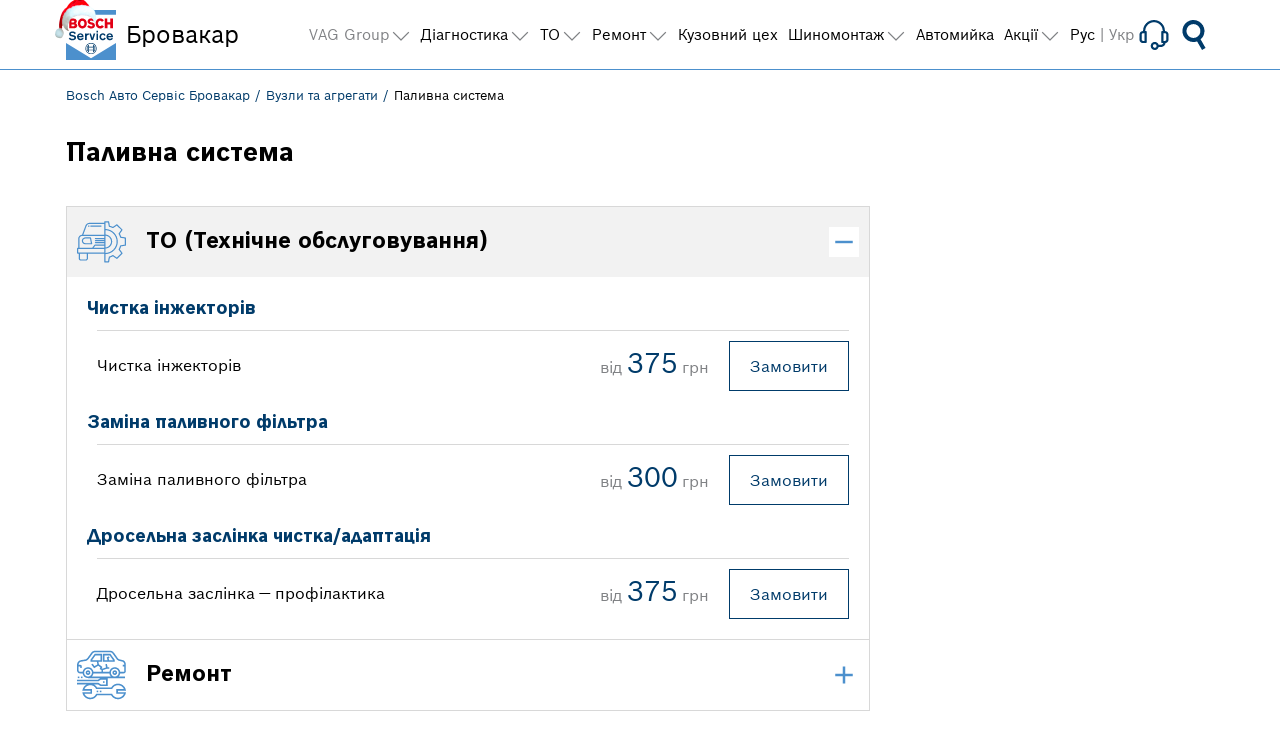

--- FILE ---
content_type: text/html; charset=UTF-8
request_url: https://bosch.brovacar.ua/uk/palyvna-systema
body_size: 4378
content:
<!DOCTYPE html>
<html lang="uk" data-lang="3"><head><meta http-equiv="Content-Type" content="text/html; charset=utf-8"><title>Паливна система | Bosch Авто Сервіс Бровакар</title><meta http-equiv="X-UA-Compatible" content="IE=edge"><meta name="viewport" content="width=device-width, initial-scale=1"><link type="image/x-icon" rel="shortcut icon" href="/favicon.ico"><link rel="shortcut icon" href="/local/image/010/000/favicon.png" type="image/png"><link rel="alternate" hreflang="x-default" href="https://bosch.brovacar.ua" /><link rel="canonical" href="https://bosch.brovacar.ua/uk/palyvna-systema"><link rel="alternate" hreflang="ru" href="https://bosch.brovacar.ua/toplivnaya-sistema"><link type="text/css" rel="stylesheet" href="/local/data/static/2/css/0-1744631715-normalize.css"><link type="text/css" rel="stylesheet" href="/local/data/static/2/css/1-1744631715-core.css"><link type="text/css" rel="stylesheet" href="/local/data/static/2/css/2-1744631715-tingle.css"><link type="text/css" rel="stylesheet" href="/local/data/static/2/css/3-1744631715-import2.css"><link type="text/css" rel="stylesheet" href="/local/data/static/2/css/4-1744631715-vnotify.css"><link type="text/css" rel="stylesheet" href="/local/data/static/2/css/5-1744631715-glide.core.css"><link type="text/css" rel="stylesheet" href="/local/data/static/2/css/6-1744631715-glide.theme.css"><link type="text/css" rel="stylesheet" href="/local/data/static/2/css/8-1744631715-LESSCSS2.css"><link type="text/css" rel="stylesheet" href="/local/data/static/2/css/9-1744631715-microtip.css"><link type="text/css" rel="stylesheet" href="/local/data/static/2/css/10-1744631715-main2.css"><script src="/local/data/static/2/js/0-1744631715-core.js"></script><script src="/local/data/static/2/js/1-1744631715-base64.js"></script><script src="/local/data/static/2/js/2-1744631715-miq.js"></script><script src="/local/data/static/2/js/3-1744631715-autocomplete.js"></script><script src="/local/data/static/2/js/4-1744631715-form.js"></script><script src="/local/data/static/2/js/5-1744631715-tingle.js"></script><script src="/local/data/static/2/js/6-1744631715-vnotify.js"></script><script src="/local/data/static/2/js/7-1744631715-glide.js"></script><script src="/local/data/static/2/js/9-1744631715-main.js"></script><script src="/local/data/static/2/js/10-1744631715-main2.js"></script><script>domReady(function(event) { initJS(); });</script><meta name="theme-color" content="#003B6A"><meta name="google-site-verification" content="jpSVXHF0hgyJyAekIJkPApeuTaKZJlMCaybO7aH_R8g" /><meta property = "og:type" content = "article"><meta property = "og:title" content = "Паливна система"><meta property = "og:url" content = "https://bosch.brovacar.ua/uk/palyvna-systema"></head><body class="s2 winter"><noscript><iframe src="https://www.googletagmanager.com/ns.html?id=GTM-TP22LZ8"height="0" width="0" style="display:none;visibility:hidden"></iframe></noscript><div class="wrapper"><article><div class="container"><ol class="breadcrumb"><li><a href="https://bosch.brovacar.ua/uk">Bosch Авто Сервіс Бровакар</a></li><li><a href="https://bosch.brovacar.ua/uk/vuzly-ta-ahrehaty">Вузли та агрегати</a></li><li><span>Паливна система</span></li></ol><h1>Паливна система</h1><div class="accordion a-services"><input type="checkbox" id="t5171" checked="checked"><label for="t5171"><svg><use href='/local/data/img/sprite7.svg#to'/></svg><div class=h2>ТО (Технічне обслуговування)</div><svg class="plus"><use href='/local/data/img/sprite7.svg#plus'/></svg><svg class="minus"><use href='/local/data/img/sprite7.svg#minus'/></svg></label><div><div class="list"><a href="https://bosch.brovacar.ua/uk/chystka-inzhektoriv" class="h4">Чистка інжекторів</a><div class="price-list"><div><div>Чистка інжекторів</div><div><div class="price"><span class="from">від </span>375<span>грн</span></div><button class="secondary" onclick="storageToLocal(this,'Form|CallBackModal','Modal')" data-header="Прийміть замовлення" data-text="Чистка інжекторів">Замовити</button></div></div></div><a href="https://bosch.brovacar.ua/uk/zamina-palyvnoho-filtra" class="h4">Заміна паливного фільтра</a><div class="price-list"><div><div>Заміна паливного фільтра</div><div><div class="price"><span class="from">від </span>300<span>грн</span></div><button class="secondary" onclick="storageToLocal(this,'Form|CallBackModal','Modal')" data-header="Прийміть замовлення" data-text="Заміна паливного фільтра">Замовити</button></div></div></div><a href="https://bosch.brovacar.ua/uk/droselna-zaslinka-chystka-adaptatsiia" class="h4">Дросельна заслінка чистка/адаптація</a><div class="price-list"><div><div>Дросельна заслінка — профілактика</div><div><div class="price"><span class="from">від </span>375<span>грн</span></div><button class="secondary" onclick="storageToLocal(this,'Form|CallBackModal','Modal')" data-header="Прийміть замовлення" data-text="Дросельна заслінка — профілактика">Замовити</button></div></div></div></div></div><input type="checkbox" id="t5441"><label for="t5441"><svg><use href='/local/data/img/sprite7.svg#repair'/></svg><div class=h2>Ремонт</div><svg class="plus"><use href='/local/data/img/sprite7.svg#plus'/></svg><svg class="minus"><use href='/local/data/img/sprite7.svg#minus'/></svg></label><div><div class="list"><a href="https://bosch.brovacar.ua/uk/zamina-palyvnoho-nasosa" class="h4">Заміна паливного насоса</a><div class="price-list"><div><div>Заміна паливного насоса</div><div><div class="price"><span class="from">від </span>675<span>грн</span></div><button class="secondary" onclick="storageToLocal(this,'Form|CallBackModal','Modal')" data-header="Прийміть замовлення" data-text="Заміна паливного насоса">Замовити</button></div></div></div><a href="https://bosch.brovacar.ua/uk/zamina-liambda-zonda" class="h4">Заміна лямбда-зонда</a><div class="price-list"><div><div>Заміна лямбда-зонда</div><div><div class="price"><span class="from">від </span>488<span>грн</span></div><button class="secondary" onclick="storageToLocal(this,'Form|CallBackModal','Modal')" data-header="Прийміть замовлення" data-text="Заміна лямбда-зонда">Замовити</button></div></div></div><a href="https://bosch.brovacar.ua/uk/zamina-tnvt" class="h4">Заміна ТНВТ</a><div class="price-list"><div><div>Заміна ТНВТ</div><div><div class="price"><span class="from">від </span>2775<span>грн</span></div><button class="secondary" onclick="storageToLocal(this,'Form|CallBackModal','Modal')" data-header="Прийміть замовлення" data-text="Заміна ТНВТ">Замовити</button></div></div></div></div></div></div></div></article><footer><div class="top"><div class="container"><div class="cols"><div><div class="logo"></div><div>Все, що треба для вашого авто</div><p>ПН-ПТ: 8:00 — 19:00<br>СБ: 8:00 — 18:00<br>Нд: вихідний</p></div><div><div class="header">Контакти</div><ul class="mts"><li>м. Бровари, бул. Незалежності, 22-б</li><li class="phones"><a class="phone ph-phone1" href="tel:+380991830577">099 183-05-77</a><a class="phone ph-phone1" href="tel:+380671830533">067 183-05-33</a></li><li class="line"><a href="viber://add?number=%2B380671830533" class="viber"><svg class="viber"><use href='/local/data/img/sprite7.svg#viber'/></svg></a> <span class="email" data-text="<svg><use href='/local/data/img/sprite7.svg#letter'/></svg>">YnJvdmFjYXJAdWtyLm5ldA==</span></li></ul></div><ul><li><span>СТО VAG Group</span><ul><li><a href="https://bosch.brovacar.ua/uk/chasti-pytannia">FAQ - Часті питання</a></li><li><a href="https://bosch.brovacar.ua/uk/volkswagen">Volkswagen</a></li><li><a href="https://bosch.brovacar.ua/uk/skoda">Skoda</a></li><li><a href="https://bosch.brovacar.ua/uk/audi">Audi</a></li><li><a href="https://bosch.brovacar.ua/uk/seat">Seat</a></li></ul></li><li><span>Послуги СТО</span><ul><li><a href="https://bosch.brovacar.ua/uk/diahnostyka">Діагностика</a></li><li><a href="https://bosch.brovacar.ua/uk/remont">Ремонт</a></li><li><a href="https://bosch.brovacar.ua/uk/to" title="Технічне обслуговування">ТО (Техобслуговування)</a></li><li><a href="https://bosch.brovacar.ua/uk/shynomontazh">Шиномонтаж</a></li><li><a href="https://bosch.brovacar.ua/uk/avtomyika">Мийка</a></li></ul></li></ul></div></div></div><div class="bottom"><div class="container"><div class="cols"><div class="social line"><a href="https://www.instagram.com/bosch_brovacar/" target="_blank"><svg><use href='/local/data/img/sprite7.svg#instagram'/></svg></a><a href="https://www.facebook.com/bosch.brovacar" target="_blank"><svg><use href='/local/data/img/sprite7.svg#facebook'/></svg></a><a href="viber://add?number=%2B380671830533" class="viber"><svg class="viber"><use href='/local/data/img/sprite7.svg#viber'/></svg></a><span class="email">YnJvdmFjYXJAdWtyLm5ldA==</span></div><div>&copy;2014-2026. <a class="logo" href="https://bosch.brovacar.ua/uk">Bosch Авто Сервіс Бровакар</a>. <a href="https://bosch.brovacar.ua/uk/sitemap">Карта сайту</a></div><div><a href="https://yakubets.com" target="_blank">Створення сайту</a>: Yakubets.com</div></div></div></div><button class="to-top" id="to-top" title="нагору" onclick="toTop(this)"><svg><use href='/local/data/img/sprite7.svg#tick'/></svg></button></footer></div><header><div class="container"><a class="logo" href="https://bosch.brovacar.ua/uk"><svg><use href='/local/data/img/sprite7.svg#logo-bosch'/></svg><span>Бровакар</span></a><div class="line first-line"><button onclick="storageToLocal(this,'Form|CallBackModal','Modal')" data-header="Зателефонуйте мені"><svg><use href='/local/data/img/sprite7.svg#headset'/></svg></button><button onclick="toggleSearchPanel()"><svg><use href='/local/data/img/sprite7.svg#search'/></svg></button><nav class="menu"><input type="checkbox" id="tm"><label for="tm"><svg class="hamburger"><use href='/local/data/img/sprite7.svg#hamburger2'/></svg><svg class="close"><use href='/local/data/img/sprite7.svg#close'/></svg></label><div><ul><li><span>VAG Group</span><input type="checkbox" id="tm-104"><label for="tm-104" onclick="tMenu(this)"><svg><use href='/local/data/img/sprite7.svg#angle-down'/></svg></label><ul><li><a href="https://bosch.brovacar.ua/uk/volkswagen">Volkswagen</a></li><li><a href="https://bosch.brovacar.ua/uk/skoda">Skoda</a></li><li><a href="https://bosch.brovacar.ua/uk/audi">Audi</a></li><li><a href="https://bosch.brovacar.ua/uk/seat">Seat</a></li></ul></li><li><a href="https://bosch.brovacar.ua/uk/diahnostyka">Діагностика</a><input type="checkbox" id="tm-74"><label for="tm-74" onclick="tMenu(this)"><svg><use href='/local/data/img/sprite7.svg#angle-down'/></svg></label><ul><li><a href="https://bosch.brovacar.ua/uk/peredprodazhna-diahnostyka-avto">передпродажна діагностика авто</a></li><li><a href="https://bosch.brovacar.ua/uk/diahnostyka-dvyhun">двигуна</a></li><li><a href="https://bosch.brovacar.ua/uk/diahnostyka-avtoelektrik">електрообладнання</a></li><li><a href="https://bosch.brovacar.ua/uk/diahnostyka-khodovoi-systemy">ходової</a></li><li><a href="https://bosch.brovacar.ua/uk/diahnostyka-avtokondytsionera">автокондиціонера</a></li><li><a href="https://bosch.brovacar.ua/uk/halmivna-systema-diahnostyka">гальмівної системи</a></li><li><a href="https://bosch.brovacar.ua/uk/rulove-upravlinnia-diahnostyka">рульового управління</a></li><li><a href="https://bosch.brovacar.ua/uk/systema-okholodzhennia-diahnostyka">системи охолодження</a></li></ul></li><li><a href="https://bosch.brovacar.ua/uk/to" title="Технічне обслуговування">ТО</a><input type="checkbox" id="tm-21"><label for="tm-21" onclick="tMenu(this)"><svg><use href='/local/data/img/sprite7.svg#angle-down'/></svg></label><ul><li><a href="https://bosch.brovacar.ua/uk/to-tekhobsluhovuvannia-dvyhuna">двигуна</a></li><li><a href="https://bosch.brovacar.ua/uk/to-elektroobladnannia">електрообладнання</a></li><li><a href="https://bosch.brovacar.ua/uk/to-tekhobsluhovuvannia-khodovoi">ходової</a></li><li><a href="https://bosch.brovacar.ua/uk/to-tekhobsluhovuvannia-kondytsionera">автокондиціонера</a></li><li><a href="https://bosch.brovacar.ua/uk/to-tekhobsluhovuvannia-halmivnoi-systemy">гальмівної системи</a></li><li><a href="https://bosch.brovacar.ua/uk/to-tekhobsluhovuvannia-palyvnoi-systemy">паливної системи</a></li><li><a href="https://bosch.brovacar.ua/uk/to-tekhobsluhovuvannia-system-salonu-avtomobilia">салону автомобіля</a></li><li><a href="https://bosch.brovacar.ua/uk/to-tekhobsluhovuvannia-vykhlopnoi-systemy">вихлопної системи</a></li><li><a href="https://bosch.brovacar.ua/uk/to-tekhobsluhovuvannia-rulovoho-upravlinnia">рульового управління</a></li><li><a href="https://bosch.brovacar.ua/uk/to-tekhobsluhovuvannia-systemy-okholodzhennia">системи охолодження</a></li><li><a href="https://bosch.brovacar.ua/uk/to-tekhobsluhovannia-korobky-peredach" title="коробки передач">коробки</a></li></ul></li><li><a href="https://bosch.brovacar.ua/uk/vuzly-ta-ahrehaty" title="Ремонт вузлів та агрегатів">Ремонт</a><input type="checkbox" id="tm-19"><label for="tm-19" onclick="tMenu(this)"><svg><use href='/local/data/img/sprite7.svg#angle-down'/></svg></label><ul><li><a href="https://bosch.brovacar.ua/uk/dvyhun">Двигун</a></li><li><a href="https://bosch.brovacar.ua/uk/avtoelektryk">Електрообладнання</a></li><li><a href="https://bosch.brovacar.ua/uk/khodova">Ходова</a></li><li><a href="https://bosch.brovacar.ua/uk/kondytsioner">Кондиціонер</a></li><li><a href="https://bosch.brovacar.ua/uk/halmivna-systema">Гальмівна система</a></li><li><span>Паливна система</span></li><li><a href="https://bosch.brovacar.ua/uk/salon-avtomobilia">Салон автомобіля</a></li><li><a href="https://bosch.brovacar.ua/uk/vykhlopna-systema">Вихлопна система</a></li><li><a href="https://bosch.brovacar.ua/uk/rulove-upravlinnia">Рульове управління</a></li><li><a href="https://bosch.brovacar.ua/uk/systema-okholodzhennia">Система охолодження</a></li><li><a target="_blank" href="https://remont-turbin.brovacar.ua/uk">Ремонт турбін легкових та вантажних авто</a></li></ul></li><li><a href="https://bosch.brovacar.ua/uk/kuzovnyi-tsekh">Кузовний цех</a></li><li><a href="https://bosch.brovacar.ua/uk/shynomontazh">Шиномонтаж</a><input type="checkbox" id="tm-109"><label for="tm-109" onclick="tMenu(this)"><svg><use href='/local/data/img/sprite7.svg#angle-down'/></svg></label><ul><li><a href="https://bosch.brovacar.ua/uk/sezonne-zberihannia-shyn">Сезонне зберігання шин</a></li><li><a href="https://bosch.brovacar.ua/uk/balansuvannia-kolis">Балансування коліс</a></li></ul></li><li><a href="https://bosch.brovacar.ua/uk/avtomyika">Автомийка</a></li><li><a href="https://bosch.brovacar.ua/uk/aktsii">Акції</a><input type="checkbox" id="tm-29"><label for="tm-29" onclick="tMenu(this)"><svg><use href='/local/data/img/sprite7.svg#angle-down'/></svg></label><ul><li><a href="https://bosch.brovacar.ua/uk/pro-kompaniiu">Про компанію</a></li><li><a href="https://bosch.brovacar.ua/uk/kontakty">Контакти</a></li></ul></li><li class='lp'><a href="https://bosch.brovacar.ua/toplivnaya-sistema">Рус</a> | <span>Укр</span></ul></div></nav></div><form class="search-form" method="post" action="https://bosch.brovacar.ua/uk/search" onsubmit="formPost(this);return false;" data-client-function="redirectToSearch"><div class="group"><div class="line"><input type="text" name="q" data-valid="minLength|2" placeholder="Я шукаю…" value="" autocomplete="off" data-no="Нічого не знайшлось"><button type="button" onclick="clearSearchQuery(this)" class="clear-search-query"><svg><use href='/local/data/img/sprite7.svg#close'/></svg></button><button type="submit">Знайти</button></div><div class="control">Введіть запит, мінімум 2 букви</div></div></form></div></header><script type="application/ld+json">[{"@context":"https:\/\/schema.org","@type":"BreadcrumbList","itemListElement":[{"@type":"ListItem","position":1,"item":{"@id":"https:\/\/bosch.brovacar.ua\/uk","name":"Bosch \u0410\u0432\u0442\u043e \u0421\u0435\u0440\u0432\u0456\u0441 \u0411\u0440\u043e\u0432\u0430\u043a\u0430\u0440"}},{"@type":"ListItem","position":2,"item":{"@id":"https:\/\/bosch.brovacar.ua\/uk\/17580","name":"\u0412\u0443\u0437\u043b\u0438 \u0442\u0430 \u0430\u0433\u0440\u0435\u0433\u0430\u0442\u0438"}},{"@type":"ListItem","position":3,"item":{"@id":"https:\/\/bosch.brovacar.ua\/uk\/17547","name":"\u041f\u0430\u043b\u0438\u0432\u043d\u0430 \u0441\u0438\u0441\u0442\u0435\u043c\u0430"}}]}]</script><script>var telerTrackerWidgetId="e63b1b5b-c2bb-42d5-817a-21c27897d942"; var telerTrackerDomain="bosch.phonet.com.ua";</script> <script src="//bosch.phonet.com.ua/public/widget/call-tracker/lib.js"></script></body></html>

--- FILE ---
content_type: text/css
request_url: https://bosch.brovacar.ua/local/data/static/2/css/0-1744631715-normalize.css
body_size: 637
content:
html { line-height: 1.15;  }body { margin: 0;}article,aside,footer,header,nav,section { display: block;}h1 { font-size: 2em; margin: 0.67em 0;}figcaption,figure,main {  display: block;}figure { margin: 1em 40px;}hr { box-sizing: content-box;  height: 0;  overflow: visible; }pre { font-family: monospace, monospace;  font-size: 1em; }a { background-color: transparent; }abbr[title] { border-bottom: none;  text-decoration: underline;  text-decoration: underline dotted; }b,strong { font-weight: inherit;}b,strong { font-weight: bolder;}code,kbd,samp { font-family: monospace, monospace;  font-size: 1em; }dfn { font-style: italic;}mark { background-color: #ff0; color: #000;}small { font-size: 80%;}sub,sup { font-size: 75%; line-height: 0; position: relative; vertical-align: baseline;}sub { bottom: -0.25em;}sup { top: -0.5em;}audio,video { display: inline-block;}audio:not([controls]) { display: none; height: 0;}img { border-style: none;}svg:not(:root) { overflow: hidden;}button,input,optgroup,select,textarea { font-family: sans-serif;  font-size: 100%;  line-height: 1.15;  margin: 0; }button,input {  overflow: visible;}button,select {  text-transform: none;}fieldset { padding: 0.35em 0.75em 0.625em;}legend { box-sizing: border-box;  color: inherit;  display: table;  max-width: 100%;  padding: 0;  white-space: normal; }progress { display: inline-block;  vertical-align: baseline; }textarea { overflow: auto;}[type="checkbox"],[type="radio"] { box-sizing: border-box;  padding: 0; }[type="number"]::-webkit-inner-spin-button,[type="number"]::-webkit-outer-spin-button { height: auto;}[type="search"] { outline-offset: -2px; }details, menu { display: block;}summary { display: list-item;}canvas { display: inline-block;}template { display: none;}[hidden] { display: none;}

--- FILE ---
content_type: text/css
request_url: https://bosch.brovacar.ua/local/data/static/2/css/1-1744631715-core.css
body_size: 744
content:
*,*:after,*:before{box-sizing: border-box;min-height: 0;min-width: 0;}html{overflow-y: scroll;overflow-x: auto;position: relative;min-height: 100%;}.table-wr {width: 100%;overflow-y: hidden;overflow-x: auto;}table {width: 100%;border-collapse: collapse;}.article-id {position:fixed;bottom:0;right:40px;padding:5px;background-color:#fff;color:#7F7F7F;border:1px solid #e3e3e3;z-index:3;}.b64 {display: none;}.b64.block {display: block;}button {cursor: pointer;}.fl {float:left;}.fr {float:right;}.tal {text-align: left;}.tar {text-align: right;}.tac {text-align: center;}.tal > .btn{margin-right:auto;margin-left:0;}.tar > .btn{margin-right:0;margin-left:auto;}.img img {margin: 0 auto;display: block;}img {max-width: 100%;height: auto;display: block;margin: 0 auto;}.img.fl img,.img.fr img{width:auto;max-width: none;display:inline-block;}a.img.fl,a.img.fr,img.fl,img.fr{width:auto;}.phone span,.phone a {display: block;}.breadcrumb {list-style: none outside;font-size:80%;padding:0;}.breadcrumb > li {display: inline-block;}.breadcrumb > li + li:before {content: "/";padding: 0 5px;color: #cccccc;}.img-block .img{vertical-align: middle;overflow:hidden;position: relative;padding-bottom: 100%;display:block;}.img-block .img img {margin-left:auto;margin-right:auto;position: absolute;top: 0;bottom: 0;left: 0;right: 0;margin: auto;}.img.pb50 {padding-bottom: 50%;}.img.pb60 {padding-bottom: 60%;}.img.pb70 {padding-bottom: 70%;}.img.pb80 {padding-bottom: 80%;}.img.pb90 {padding-bottom: 90%;}.img.pb100 {padding-bottom: 100%;}.img.pb110 {padding-bottom: 110%;}.img.pb120 {padding-bottom: 120%;}.img.pb150 {padding-bottom: 150%;}.hidden,.spoiler-b,.btn.hidden, button.hidden {display:none;}.spoiler-h.active ~ .spoiler-b {display: block;}span.email,span.phone{display:none;}.clearfix:after {content:"";display:table;clear:both;}form .group input[type="radio"],form .group input[type="checkbox"]{display:inline-block;}form .control{display:none;}form .control.visible{display:block}.nowrap {white-space: nowrap;}.through {text-decoration: line-through;}ul.pagination {list-style: none outside;padding:0;display:flex;justify-content:center;align-items:center;}ul.pagination li {display: inline-block;}ul.inside {list-style-position:inside;}a {outline:none;}.ib {display:inline-block;}

--- FILE ---
content_type: text/css
request_url: https://bosch.brovacar.ua/local/data/static/2/css/2-1744631715-tingle.css
body_size: 797
content:
.tingle-modal { position: fixed; top: 0; right: 0; bottom: 0; left: 0; z-index: 1000; display: flex; visibility: hidden; flex-direction: column; align-items: center; overflow: auto; -webkit-overflow-scrolling: touch; background: rgba(0, 0, 0, .85); opacity: 0; user-select: none; cursor: pointer;}.tingle-modal--confirm .tingle-modal-box { text-align: center;}.tingle-modal--noOverlayClose { cursor: default;}.tingle-modal--noClose .tingle-modal__close { display: none;}.tingle-modal__close { position: fixed; top: 1rem; right: 1rem; z-index: 1000; padding: 0; width: 2rem; height: 2rem; border: none; background-color: transparent; color: #fff; cursor: pointer; margin:0;}.tingle-modal__closeLabel { display: none;}.tingle-modal__close svg{ fill: #f2f2f2;}.tingle-modal__close:hover svg{ fill: #e3e3e3;}.tingle-modal-box { position: relative; flex-shrink: 0; margin-top: auto; margin-bottom: auto; width: 90%; border-radius: 4px; background: #fff; opacity: 1; cursor: auto; will-change: transform, opacity;}.tingle-modal-box__content{padding: 3rem 3rem;}.tingle-modal-box__footer { padding: 1.5rem 2rem; width: auto; border-bottom-right-radius: 4px; border-bottom-left-radius: 4px; background-color: #f5f5f5; cursor: auto;}.tingle-modal-box__footer::after { display: table; clear: both; content: "";}.tingle-modal-box__footer--sticky { position: fixed; bottom: -200px;  z-index: 10001; opacity: 1; transition: bottom .3s ease-in-out .3s;}.tingle-enabled { position: fixed; right: 0; left: 0; overflow: hidden;}.tingle-modal--visible .tingle-modal-box__footer { bottom: 0;}.tingle-enabled .tingle-content-wrapper { filter: blur(8px);}.tingle-modal--visible { visibility: visible; opacity: 1;}.tingle-modal--visible .tingle-modal-box { animation: scale .2s cubic-bezier(.68, -.55, .265, 1.55) forwards;}.tingle-modal--overflow { overflow-y: scroll; padding-top: 8vh;}.tingle-btn { display: inline-block; margin: 0 .5rem; padding: 1rem 2rem; border: none; background-color: grey; box-shadow: none; color: #fff; vertical-align: middle; text-decoration: none; font-size: inherit; font-family: inherit; line-height: normal; cursor: pointer; transition: background-color .4s ease;}.tingle-btn--primary { background-color: #3498db;}.tingle-btn--danger { background-color: #e74c3c;}.tingle-btn--default { background-color: #34495e;}.tingle-btn--pull-left { float: left;}.tingle-btn--pull-right { float: right;}@keyframes scale { 0% {  opacity: 0;  transform: scale(.9); } 100% {  opacity: 1;  transform: scale(1); }}

--- FILE ---
content_type: text/css
request_url: https://bosch.brovacar.ua/local/data/static/2/css/3-1744631715-import2.css
body_size: 110
content:
@font-face {font-family: "Bosch Sans Light";src: local("Bosch Sans Light"), url("/local/css/font-bosch/BoschSans-Light.woff2") format("woff2"), url("/local/css/font-bosch/BoschSans-Light.woff") format("woff"), url("/local/css/font-bosch/BoschSans-Light.ttf") format("truetype");font-weight: 300;font-style: normal;}@font-face {font-family: "Bosch Sans Regular";src: local("Bosch Sans Regular"), url("/local/css/font-bosch/BoschSans-Regular.woff2") format("woff2"), url("/local/css/font-bosch/BoschSans-Regular.woff") format("woff"), url("/local/css/font-bosch/BoschSans-Regular.ttf") format("truetype");font-weight: 400;font-style: normal;}@font-face {font-family: "Bosch Sans Medium";src: local("Bosch Sans Medium"), url("/local/css/font-bosch/BoschSans-Medium.woff2") format("woff2"), url("/local/css/font-bosch/BoschSans-Medium.woff") format("woff"), url("/local/css/font-bosch/BoschSans-Medium.ttf") format("truetype");font-weight: 600;font-style: normal;}@font-face {font-family: "Bosch Sans Bold";src: local("Bosch Sans Bold"), url("/local/css/font-bosch/BoschSans-Bold.woff2") format("woff2"), url("/local/css/font-bosch/BoschSans-Bold.woff") format("woff"), url("/local/css/font-bosch/BoschSans-Bold.ttf") format("truetype");font-weight: 700;font-style: normal;}

--- FILE ---
content_type: text/css
request_url: https://bosch.brovacar.ua/local/data/static/2/css/4-1744631715-vnotify.css
body_size: 421
content:
.vnotify-container {position: fixed; z-index:1001;max-width: 25em;} .vnotify-container.vn-top-right {  right: 0;  left: auto;  top: 0;  } .vnotify-container.vn-top-left {  top: 0;  left: 0; } .vnotify-container.vn-bottom-right {  bottom: 0;  right: 0; } .vnotify-container.vn-bottom-left {  bottom: 0;  left: 0; } .vnotify-container.vn-center {  top: 50%;  left: 50%;  transform: translate(-50%, -50%); }   .vnotify-container .vn-close {  position: absolute;  top: 5px;  right: 10px;  width: 15px;  height: 15px;  padding: 2px;  cursor: pointer; }  .vnotify-container .vn-close:before, .vnotify-container .vn-close:after {   content: '';   position: absolute;   width: 100%;   top: 50%;   height: 2px;   background: #fff; }  .vnotify-container .vn-close:before {   -webkit-transform: rotate(45deg);   -moz-transform: rotate(45deg);   transform: rotate(45deg); }  .vnotify-container .vn-close:after {   -webkit-transform: rotate(-45deg);   -moz-transform: rotate(-45deg);   transform: rotate(-45deg); }.vnotify-item { max-width: 25em; padding: 15px; position: relative; border-radius: 5px; margin-bottom: 15px; opacity: 0.75; -ms-filter: "progid:DXImageTransform.Microsoft.Alpha(Opacity=75)"; filter: alpha(opacity=75); } .vnotify-item:hover {  opacity: 1; }.vnotify-title { font-weight: bold; }.vnotify-info { background: #3498db; color: #fff; }.vnotify-success { background: #2ecc71; color: #fff; }.vnotify-error { background: #e74c3c; color: #fff; }.vnotify-warning { background: #f39c12; color: #fff; }.vnotify-notify { background: #333; color: #fff; }

--- FILE ---
content_type: text/css
request_url: https://bosch.brovacar.ua/local/data/static/2/css/6-1744631715-glide.theme.css
body_size: 435
content:
.glide__arrow { position: absolute; display: block; top: 50%; z-index: 2; color: white; text-transform: uppercase; padding: 9px 12px; background-color: transparent; border: 2px solid rgba(255, 255, 255, 0.5); border-radius: 4px; box-shadow: 0 0.25em 0.5em 0 rgba(0, 0, 0, 0.1); text-shadow: 0 0.25em 0.5em rgba(0, 0, 0, 0.1); opacity: 1; cursor: pointer; transition: opacity 150ms ease, border 300ms ease-in-out; transform: translateY(-50%); line-height: 1; } .glide__arrow:focus {  outline: none; } .glide__arrow:hover {  border-color: white; } .glide__arrow--left {  left: 2em; } .glide__arrow--right {  right: 2em; } .glide__arrow--disabled {  opacity: 0.33; }.glide__bullets { position: absolute; z-index: 2; bottom: 2em; left: 50%; display: inline-flex; list-style: none; transform: translateX(-50%); }.glide__bullet { background-color: rgba(255, 255, 255, 0.5); width: 9px; height: 9px; padding: 0; border-radius: 50%; border: 2px solid transparent; transition: all 300ms ease-in-out; cursor: pointer; line-height: 0; box-shadow: 0 0.25em 0.5em 0 rgba(0, 0, 0, 0.1); margin: 0 0.25em; } .glide__bullet:focus {  outline: none; } .glide__bullet:hover, .glide__bullet:focus {  border: 2px solid white;  background-color: rgba(255, 255, 255, 0.5); } .glide__bullet--active {  background-color: white; }.glide--swipeable { cursor: grab; cursor: -moz-grab; cursor: -webkit-grab; }.glide--dragging { cursor: grabbing; cursor: -moz-grabbing; cursor: -webkit-grabbing; }.glide__slide {display:block;background-repeat:no-repeat;background-size:cover;}

--- FILE ---
content_type: text/css
request_url: https://bosch.brovacar.ua/local/data/static/2/css/8-1744631715-LESSCSS2.css
body_size: 6682
content:
body.dbg footer:after { content: "xs: 320px "; display: block; padding: 9px; position: fixed; bottom: 0; left: 0; background-color: rgba(255,0,0,0.5); color: #fff; z-index: 4;}body.dbg footer:hover:after { opacity: 0;}.container { padding: 0 18px; overflow: hidden;}.cols > *,.col1 > *,.col2 > *,.col3 > *,.col4 > *,.col5 > *,.col6 > * { margin-top: 20px;}.col1 > *:after { content: ""; display: table; clear: both;}@media only screen and (min-width: 375px) { body.dbg footer:after {  content: "xsm: 375px "; }}@media only screen and (min-width: 576px) { body.dbg footer:after {  content: "sm: 576px "; } .col2, .col3, .col4, .col5, .col6 {  display: flex;  flex-wrap: wrap;  margin-left: -18px;  margin-right: -18px;  justify-content: center; } .col2.wide, .col3.wide, .col4.wide, .col5.wide, .col6.wide {  margin-left: 0;  margin-right: 0; } .col2 > *, .col3 > *, .col4 > *, .col5 > *, .col6 > * {  width: calc(50% - 36px);  margin: 36px 18px 0; } .col2.wide > *, .col3.wide > *, .col4.wide > *, .col5.wide > *, .col6.wide > * {  margin-left: 0;  margin-right: 0;  width: 50%; } .container > .content {  width: 100%; } .content .service-img {  width: calc(50% - 36px); }}@media only screen and (min-width: 768px) { body.dbg footer:after {  content: "md: 768px "; } body.dbg footer:after {  content: "md: 768px "; } .col3 > *, .col5 > *, .col6 > * {  width: calc(33.333333333333% - 36px); }}@media only screen and (min-width: 992px) { body.dbg footer:after {  content: "lg: 992px "; } .col4 > *, .col5 > *, .col6 > * {  width: calc(25% - 36px); }}@media only screen and (min-width: 1220px) { body.dbg footer:after {  content: "xl: 1220px "; } .container {  width: 1184px;  margin: 0 auto; } .col5 > * {  width: calc(20% - 36px); } .col6 > * {  width: calc(16.666666666667% - 36px); }}body { font-family: "Bosch Sans Regular", sans-serif; font-size: 16px; font-weight: 400; line-height: 135%; color: #000; text-align: left; background-color: #fff;}html.glightbox-open,body.glightbox-open { overflow: unset;}body.gscrollbar-fixer { margin-right: 0;}article { padding-bottom: 40px; position: relative;}.index article { padding-bottom: 0;}a { text-decoration: none; color: #003B6A;}a:hover { text-decoration: underline;}p > a { border-bottom: 1px solid #808285;}p > a:hover { border-bottom-color: #4C90CD; text-decoration: none;}.phones a,.phones a:hover { border: none;}nav.menu a[target=_blank] { color: #808285;}.breadcrumb { padding: 0 0 5px; line-height: 1.1;}.breadcrumb > li + li:before { color: #003B6A;}p { margin-top: 20px; margin-bottom: 20px;}.h4 p { font-family: "Bosch Sans Regular", sans-serif; font-size: 16px; font-weight: 400;}ul { margin-top: 20px; margin-bottom: 20px; padding: 0 10px; list-style-position: inside; line-height: 1.3;}li { margin-top: 5px;}li:first-child { margin-top: 0;}ul.check,ul.square { list-style-position: outside; padding: 0;}ul.check li,ul.square li { list-style-type: none; position: relative; padding-left: 30px;}ul.check li:before,ul.square li:before { content: ""; width: 12px; height: 12px; position: absolute; top: 0; left: 0; background-image: url(/local/data/img/svg/li-check.svg); background-position: 0 0; background-repeat: no-repeat;}ul.square li:before { background-image: url(/local/data/img/svg/li-square.svg);}h1,.h1,h2,.h2,h3,.h3,h4,.h4 { font-family: "Bosch Sans Bold", sans-serif; line-height: 1.3;}h1,.h1 { word-wrap: break-word; font-size: 26px; margin: 30px 0 20px;}h2,.h2 { word-wrap: break-word; font-size: 22px; margin: 20px 0 0;}h3,.h3 { font-size: 20px; margin: 20px 0 0;}h4,.h4 { font-size: 18px; margin: 20px 0 10px;}body.cat article:after { content: ""; background-repeat: no-repeat; background-position: 100% 0; position: absolute; width: 72px; height: 100%; top: 36px; right: 0;}body.cat27 article:after { background-image: url(/local/data/img/svg-special/cat27m.svg);}.bg-silver { background-color: #F2F2F2; padding: 40px 0;}.bg-silver-wp { background-color: #F2F2F2; padding: 0;}svg.cat { width: 55px; height: 70vh; position: absolute; top: 75px; right: 0; opacity: .6;}header { height: 70px; position: fixed; width: 100%; top: 0; left: 0; z-index: 3; background-color: #fff; border-bottom: 1px solid #4C90CD;}body.top-line header { height: 100px;}header .container { display: flex; flex-wrap: nowrap; justify-content: space-between; align-items: center; height: 100%;}header .otop .container { display: block;}body.top-line header .container { height: calc(100% - 30px);}header .logo { display: flex; flex-wrap: nowrap; align-items: center; text-decoration: none; color: #000;}header .logo svg { width: 50px; height: 50px;}header .logo span { margin-left: 10px; font-size: 28px;}header button { padding: 0; margin-top: 0;}header .line { justify-content: end;}header .line.first-line > button { padding: 0; background-color: transparent; border: none; font-size: 0; margin: 0; position: static;}header button svg { fill: #003B6A; width: 30px; height: 30px; margin: 5px;}.debug { position: fixed; bottom: 0; left: 0; color: #000; background-color: transparent; width: 100%; max-height: 80%; z-index: 3; overflow: auto;}.debug .spoiler > div { background-color: #fff;}.article-id { right: 60px;}.debug td { padding: 5px;}.debug .error { color: #E20015;}.wrapper { display: flex; flex-direction: column; min-height: 100vh; padding-top: 70px; justify-content: space-between;}body.top-line .wrapper { padding-top: 100px;}footer { background-color: #003B6A; color: #fff;}footer .top { padding: 40px 0;}footer .bottom { background-color: #fff; color: #003B6A;}footer a { color: #fff;}footer .bottom a { color: #003B6A;}footer .logo img { margin: 0 0 20px;}footer .bottom { text-align: center; padding: 20px 0;}footer .social.line { margin-top: 0; justify-content: center;}footer .social.line svg { fill: #003B6A; width: 20px; height: 20px;}footer .social.line a { margin-left: 20px;}footer .social.line a:first-child { margin-left: 0;}footer .header { color: #fff;}footer ul { list-style: none outside; padding: 0; margin: 0;}footer .logo { background: url(/local/image/036/005/logo-brovacar-130@.png); width: 130px; height: 29px;}article svg.category { position: absolute; top: 0; right: 0; height: 100%; text-align: right;}svg { display: inline-block; width: 50px; height: 50px; fill: #fff;}.listSVG > div { display: flex; justify-content: space-around; align-items: center;}.listSVG svg { padding: 10px; width: 50px; margin-right: 10px;}.listSVG > div > div { width: calc(100% - 60px);}svg.lightBlue { background-color: #003B6A;}svg.darkBlue { background-color: #4C90CD;}nav.menu > div { position: fixed; top: 0; left: 0; z-index: 2; width: 100%; height: 100vh; max-height: 100vh; overflow: auto; transform: translateX(-100%); transition: .35s all cubic-bezier(.65,.05,.36,1); background-color: #979797; color: #fff;}nav.menu { color: #fff;}nav.menu a { color: #fff;}nav.menu span { color: #808285;}nav.menu li { position: relative;}nav.menu input[type="checkbox"]:checked ~ div { transform: translateX(0);}nav.menu > label > svg.close,nav.menu input[type="checkbox"]:checked ~ label > svg.hamburger,nav.menu > div > ul ul { display: none;}nav.menu > label > svg.hamburger,nav.menu input[type="checkbox"]:checked ~ label > svg.close,nav.menu > div > ul input[type="checkbox"]:checked ~ ul { display: block;}nav.menu svg { fill: #003B6A; width: 30px; height: 30px; margin: 5px;}nav.menu input[type="checkbox"] { display: none;}nav.menu label { display: block; width: 20px; height: 20px; cursor: pointer; display: inline-block; position: relative; top: 5px;}nav.menu > label { display: block; width: 40px; height: 40px; background-color: #fff; transition: .5s all cubic-bezier(.65,.05,.36,1); z-index: 3; display: flex; align-items: center; justify-content: center; top: 0;}body.top-line nav.menu > label { top: 45px;}nav.menu ul svg { fill: #fff; width: 20px; height: 20px; margin: 0;}nav.menu ul li { margin-top: 10px;}nav.menu ul input[type="checkbox"]:checked ~ label > svg { transform: rotate(180deg);}nav.menu input[type="checkbox"]:checked ~ label[for=tm] { background-color: #003B6A;}nav.menu input[type="checkbox"]:checked ~ label[for=tm] svg { fill: #fff;}nav.menu ul { list-style: none outside;}nav.menu > div > ul { background-color: #003B6A; height: 100%; width: 70%; padding: 40px 20px; margin: 0; position: relative; left: 30%; list-style: none outside;}.tabs,.accordion { margin-top: 36px;}.tabs { display: flex; flex-wrap: wrap; justify-content: center; align-items: start;}.spoiler > div,.spoiler > input[type=checkbox],.tabs > div,.tabs > input[type=radio],.accordion > div,.accordion > input[type=checkbox],.accordion > input[type=radio] { display: none;}.spoiler .headerless,.spoiler > :checked ~ label > .headermore { display: none;}.spoiler > :checked ~ label > .headerless { display: block;}.tabs > div { order: 1; width: 100%;}.spoiler > label,.tabs > label,.accordion > label { display: inline-block; cursor: pointer;}.phones .spoiler > label svg { position: relative; top: 9px;}.accordion > label { display: block;}.tabs > :checked + label { cursor: text;}.spoiler > :checked ~ div,.tabs > :checked + label + div,.accordion > :checked + label + div { display: block;}.index .accordion.faq { margin-top: 20px;}.accordion.faq label { display: flex; flex-wrap: nowrap; justify-content: start; align-items: center; border: 1px solid #d8d8d8; border-bottom: none; padding: 10px 40px 10px 10px; position: relative; font-weight: bold;}.accordion.faq > label:after { content: ""; background-image: url(/local/data/img/svg/arrow-prev.svg); background-color: #F2F2F2; position: absolute; right: 10px; top: calc(50% - 15px); display: block; width: 30px; height: 30px; line-height: 30px; text-align: center; color: #003B6A; transition: all 0.5s;}.accordion.faq > :checked + label:after { transform: rotate(90deg);}.accordion.a-services { border-bottom: 1px solid #d8d8d8; margin-bottom: 20px;}.accordion.a-services label { display: flex; flex-wrap: nowrap; justify-content: start; align-items: center; border: 1px solid #d8d8d8; border-bottom: none; padding: 10px; position: relative;}.accordion.a-services label:first-child { margin-top: 0;}.accordion.a-services label .h2 { margin-top: 0; color: #000; width: calc(100% - 80px);}.accordion.a-services ul { margin-top: 10px; margin-bottom: 10px;}.a-services svg { fill: #4C90CD; margin-right: 20px;}.a-services svg.minus,.a-services svg.plus { margin-right: 0; width: 30px; height: 30px;}.a-services svg.minus { display: none; background-color: #fff;}.a-services > :checked + label { background-color: #F2F2F2;}.a-services > :checked + label > svg.minus { display: block;}.a-services > :checked + label > svg.plus { display: none;}.a-services .list a { display: block; margin-top: 10px;}.a-services .list a.h2 { color: #000000;}.a-services .list a.h2:hover { text-decoration: none; color: #4C90CD;}.a-services .list button { display: inline-block; margin: 10px 0 0 20px;}.accordion.a-services > div,.accordion.faq > div { border-left: 1px solid #d8d8d8; border-right: 1px solid #d8d8d8; padding: 10px 20px;}.a-services .price-list { margin-left: 10px;}.a-services .price-list > div { border-top: 1px solid #d8d8d8; margin-top: 10px; padding: 10px 0;}.a-services .price-list > div > div:first-child { margin-bottom: 10px;}.a-services .price-list > div > div:last-child { display: flex; flex-wrap: wrap; justify-content: space-between; align-items: center;}.a-services .price-list button { margin: 0;}.spoiler { margin-top: 20px;}.spoiler svg { fill: #4C90CD; width: 20px; height: 20px;}.agregates svg,.types svg,.vag svg { fill: #4C90CD; margin-right: 10px;}.vag > *,.types > *,.agregates > * { display: flex; flex-wrap: nowrap; justify-content: start; align-items: center; border: 1px solid #d8d8d8; padding: 10px;}.lg-visible,.md-visible { display: none;}.to-top { line-height: 0; font-size: 0; background-color: #fff; padding: 18px; border: none; position: fixed; right: 0; bottom: 10px; transform: translateX(100%); transition: .35s all cubic-bezier(.65,.05,.36,1);}.to-top.view { transform: unset;}.to-top svg { width: 16px; height: 16px; fill: #003B6A;}.service-img { height: 54vw; background-repeat: no-repeat; background-size: cover; background-position: 50% 50%; margin-top: 20px;}.service-img.empty { display: none;}.blue-line { margin-top: 30px; padding-bottom: 10px; margin-bottom: -15px; position: relative;}.blue-line:before { content: ""; border-top: 2px solid #4C90CD; width: 13%; height: 2%; position: absolute; top: 0; left: 0;}.blueTop { padding-top: 10px; position: relative;}.blueTop:before { content: ""; border-top: 2px solid #4C90CD; width: 13%; height: 2%; position: absolute; top: 0; left: 0;}.benefits { margin-top: 40px;}.benefits > div { display: flex; border-top: 1px solid #4C90CD; margin-top: 20px; padding-top: 20px;}.benefits > div:before { content: "01"; width: 30%; font-family: "Bosch Sans Bold", sans-serif; font-size: 20px; line-height: 20px; color: #003B6A;}.benefits > div > div { width: 70%;}.benefits > div:nth-child(2):before { content: "02";}.benefits > div:nth-child(3):before { content: "03";}.benefits .preface { font-family: "Bosch Sans Regular", sans-serif; font-size: 12px; line-height: 16px; margin-top: 20px;}.benefits .name { margin-top: 0;}.img { display: block; width: 100%; height: 240px; background-repeat: no-repeat; background-position: 50% 50%; background-size: cover;}.services > div { position: relative; height: 50vw; background-repeat: no-repeat; background-position: 50% 50%; background-size: cover; background-image: url(/local/image/034/005/empty.jpg);}.services div:before { content: ""; position: absolute; width: 100%; height: 100%; display: block; top: 0; left: 0; background-color: rgba(0,59,106,0.62);}.services div:hover:before { background-color: transparent;}.services .name { position: absolute; color: #fff; width: 100%; height: 100%; display: block; font-size: 18px; line-height: 22px; margin-top: 0; text-decoration: none; padding: 36vw 20px 20px 10px; text-shadow: 1px 1px 2px black, 0 0 1em #4C90CD;}.callBlock,.feedbackForm { margin: 20px auto; background-color: #fff; padding: 10px; text-align: center; box-shadow: 0px 4px 32px 0px #4C90CD26;}.about-benefits > div { box-shadow: 0px 4px 32px 0px #4C90CD26;}.bg1 .callBlock { box-shadow: unset; padding: 0;}.hero { height: 60vw; background-position: 50% 50%; background-repeat: no-repeat; background-size: cover;}.callBlock svg { fill: #003B6A; margin: 20px auto; display: block;}.actions svg { fill: #003B6A;}.actions .callBlock svg { display: none;}form .group { border: 1px solid #d8d8d8; padding: 20px; text-align: left; position: relative; height: 80px; margin-top: 20px;}form .group.textarea-wr { height: 200px;}form .group .header { position: absolute; top: 10px; left: 10px;}.i-wr svg { display: none; position: absolute; right: 0; top: 0;}.i-wr svg.view { display: block;}.i-wr > ul { position: absolute; top: 30px; left: 12px; list-style: none; padding: 0; margin: 0;}.i-wr > ul > li { width: 20px; height: 20px; margin-left: 10px; display: inline-block; border-bottom: 1px solid #E20015;}.i-wr > ul > li.ok { border-bottom-color: #000;}.i-wr > ul > li:first-child { margin-left: 0;}.i-wr input[data-valid=phoneDigit] { font-family: monospace; font-size: 20px; letter-spacing: 18px; padding-left: 15px;}.group *:focus { border-color: #808285;}.group *:focus ~ .header { font-size: 12px;}form .control { color: #E20015; font-size: 12px; position: absolute; bottom: 5px; left: 10px;}.btn,button { padding: 16px 20px; cursor: pointer; font-family: "Bosch Sans Regular"; font-size: 16px; font-weight: 400; line-height: 1; margin: 20px auto 0; display: block; text-align: center; outline: none; background-color: #003B6A; color: #fff; border: 1px solid #003B6A; transition: background-color, color 0.5s; width: fit-content;}a.btn { text-decoration: none;}input,textarea,select { outline: none; padding: 10px 20px; font-family: "Bosch Sans Regular"; font-size: 16px; border: none; display: inline-block; width: 100%; position: absolute; top: 20px; left: 0; background-color: transparent; height: calc(100% - 30px);}span.btn,button[disabled] { cursor: text;}.btn:hover,button:not([disabled]):hover,.btn.active,button.active { background-color: #0074d0;}.btn.secondary,button.secondary { background-color: transparent; border: 1px solid #003B6A; color: #003B6A;}.btn.secondary:hover,button.secondary:not([disabled]):hover,.btn.secondary.active,button.secondary.active { color: #fff;}.map-wrapper,.map-wrapper-index { margin-top: 20px; background-color: #F2F2F2; height: 50vh;}.map-wrapper iframe,.map-wrapper-index iframe { width: 100%; height: 100%; border: none;}.scroll-down { display: block; margin: 60px auto 20px; width: 20px; height: 20px;}.index .bg1 button,.index .bg2 .btn { margin: 20px 0 0;}.bg2 { padding-bottom: 40px;}.index .bg5 { background-color: #003B6A;}.index .bg5 { color: #fff;}.index .about-benefits { margin-top: 40px; margin-bottom: 20px;}.index .about-benefits .h3 { color: #003B6A;}.index .about-benefits > div { width: 87%; padding: 30px; margin-bottom: 20px;}.index .about-benefits svg { background-color: #003B6A; padding: 10px; width: 100px; height: 100px;}.index .about-benefits img { display: inline-block;}.index .about-benefits > div:nth-child(2n) svg { background-color: #4C90CD;}.index .about-benefits > div:nth-child(2n) { margin-left: 13%;}.index .about-benefits p { margin-top: 10px;}.price { color: #003B6A; font-family: "Bosch Sans Regular", sans-serif; font-size: 28px; line-height: 35px;}span.price { font-size: 20px; line-height: 24px;}.price.small { font-size: 18px; line-height: 20px;}.price > span { font-size: 16px; margin-left: 4px; color: #808285;}.price > span.from { margin-left: 0;}table { margin-top: 20px;}table .name { margin-top: 0; line-height: 1;}tr { border-bottom: 1px solid #4C90CD; vertical-align: middle;}tr:first-child { border-top: 1px solid #4C90CD;}.price-table tr { border: none;}th,td { vertical-align: middle; padding: 10px 2px;}.price-table td,.price-table th { border: 1px solid #4C90CD; padding: 4px;}.actions > a { margin-top: 20px; margin-bottom: 10px; color: #000; display: block;}.actions a:hover { text-decoration: none;}.actions > a > div:first-child { position: relative; padding-top: 100%; background-repeat: no-repeat; background-position: 50% 50%; background-size: cover;}.actions > a > div:last-child { margin-bottom: 10px;}.actions > a > div:last-child > * { padding: 10px;}.actions > a > div:last-child > .dates { padding-top: 30px;}.actions .h3 { margin: 0; padding: 10px; background-color: #003B6A; color: #fff;}.actions svg { width: 20px; height: 20px; margin-right: 5px; fill: #808285;}.actions .label { position: absolute; top: 20px; right: 20px; color: #fff; background-color: #4C90CD; border-radius: 10px; padding: 5px 10px; text-transform: uppercase; font-weight: bold; font-size: 16px;}.actions .label.free { background-color: #ffc107;}footer .lg-not-visible .col2 { display: flex; flex-wrap: wrap; margin-left: -18px; margin-right: -18px; justify-content: center;}footer .lg-not-visible .col2 > * { width: calc(50% - 36px); margin: 10px 18px 0;}footer li { margin-top: 10px;}footer .lp { margin-top: 20px;}.mts { margin-top: 20px;}a.video { display: block; width: 100%; margin-top: 20px;}.video,.video iframe { height: 56.25vw;}.cols.about p { margin-top: 0; margin-bottom: 0;}.cols.about .year { padding-top: 40px;}.cols.about > :last-child > :first-child .year { padding-top: 0;}.cols.about > :last-child > div { position: relative; padding-left: 32px;}.cols.about > :last-child > div:before { content: ""; display: block; width: 20px; height: 100%; border-left: 2px solid #003B6A; position: absolute; top: 0; left: 0;}.cols.about > :last-child > div:after { content: ""; display: block; width: 20px; height: 20px; background-color: #003B6A; position: absolute; top: 70px; left: -9px;}.cols.about > :last-child > div:first-child:after { top: 32px;}.about-video-text > .half-container { display: none;}.contacts { text-align: center; box-shadow: 0px 4px 32px 0px #4c90cd26;}.contacts svg { fill: #003B6A; width: 20px; height: 20px; display: block; margin: 0 auto 40px;}.contacts svg.viber { display: inline-block; margin: 0 10px 0 0;}.phones a { display: block; margin-top: 10px;}ul.sitemap a { color: #000;}.well { margin-top: 20px; border: 1px solid #e3e3e3; padding: 10px; background-color: rgba(0,59,106,0.19);}.well svg { fill: #000;}.table-wr.scroll { max-height: 60vh; overflow: auto;}footer .top .header { font-size: 20px; margin-top: 0;}.propertys svg { fill: #d8d8d8;}.otop { background-color: #4C90CD; color: #fff; text-align: center; padding: 5px 5px 4px; font-size: 15px; height: 30px; overflow: hidden;}.otop a { color: #fff;}.count { display: inline-block; background-color: #d8d8d8; line-height: 1; padding: 5px 10px; border-radius: 5px; font-size: 20px; font-weight: 700;}.collapsed { max-height: 280px; overflow: hidden; position: relative;}.collapsed.view { max-height: unset;}.collapsed:after { position: absolute; bottom: 0; left: 0; display: block; width: 100%; height: 100px; background: linear-gradient(180deg,rgba(255,255,255,0),#fff); content: "";}.collapsed.view:after { content: unset;}.actions .glide__slide { height: 60vh; overflow: hidden; background-color: #4C90CD;}.actions .glide__slides { margin-bottom: 20px;}.actions .glide__arrow { padding: 5px; top: 94%; margin: 0; border-radius: unset;}.actions .glide__arrow svg { margin: 0;}.half-wide > .half > .half-container { padding: 0 18px; overflow: hidden;}.bg1 .contactBlock { padding-bottom: 20px; font-size: 15px;}.bg1 .contactBlock .phones { display: flex; font-size: 14px; flex-wrap: wrap;}.bg1 .contactBlock .phones > * { margin-left: 10px;}.bg1 .contactBlock .phones > svg { position: relative; top: 10px;}.bg1 .contactBlock .phones > *:first-child { margin-left: 0;}.bg1 .contactBlock > div { margin-top: 10px;}.bg1 .contactBlock svg { fill: #003B6A; width: 20px; height: 20px;}.bg3 .hero { margin-top: 20px;}.bg4 { background-color: #003B6A; color: #fff; margin-top: 30px; padding-top: 20px; padding-bottom: 20px;}.to-map { border-bottom: 1px dotted #003B6A;}.to-map:hover { text-decoration: none;}.bg4 .callBlock,.bg4 .feedbackForm { background-color: transparent;}.bg4 button { background-color: transparent; border: 1px solid #fff; color: #fff;}.bg4 input { color: #fff;}.tingle-modal-box__content { padding: 20px;}.tingle-modal-box__content form .h2 { margin-top: 0;}.tingle-modal__closeIcon svg { width: 20px; height: 20px;}.tingle-modal-box__content svg.action { margin: 0 auto 20px; display: block; fill: #003B6A;}footer .top .line { display: flex; justify-content: start; align-items: start;}footer .top .line svg { width: 20px; height: 20px; margin-right: 5px; position: relative; top: 4px;}div.video { margin-top: 20px;}.propertys { margin-top: 20px;}.propertys > * { display: flex; flex-wrap: wrap; margin-left: -10px; margin-right: -10px; justify-content: center; align-items: center; border-bottom: 1px solid #d8d6d6;}.propertys > *:first-child { border-top: 1px solid #d8d6d6;}.propertys > * > * { width: calc(65% - 20px); margin: 5px 10px 5px;}.propertys > * > *:first-child { width: calc(35% - 20px); font-weight: bold;}.orderBlock { margin-top: 20px; background-color: #F2F2F2; padding: 20px 10px;}.btns2 { display: flex; flex-wrap: nowrap; justify-content: space-between; align-items: center;}.btns2 .btn,.btns2 button { padding: 16px 10px; margin: 0; white-space: nowrap;}.orderBlock svg { fill: #003B6A; width: 20px; height: 20px;}.orderBlock .line { margin-top: 20px; display: flex; align-items: center; justify-content: space-between;}.bg7 { padding-bottom: 20px;}.success { margin: 20px auto; padding: 10px; text-align: center; box-shadow: 0px 4px 32px 0px #4C90CD26; width: 50%;}.success svg { fill: #003B6A; width: 100px; height: 100px;}.orderBlock .strip,.callBackBlock .strip { display: flex; justify-content: space-between; align-items: center;}.orderBlock .strip button,.callBackBlock .strip button { margin: 0; border: none; padding: 2px 2px 0;}.orderBlock .strip button { background-color: #fff;}.orderBlock .strip button:hover { background-color: #003B6A;}.callBackBlock .strip button:hover { background-color: #808285;}.orderBlock .strip svg,.callBackBlock .strip svg { width: 20px; height: 20px;}.bg1 .callBackBlock svg { fill: #808285;}.orderBlock .strip button:hover svg,.callBackBlock .strip button:hover svg { fill: #fff;}.overlay { position: fixed; width: 100%; height: 100%; top: 0; left: 0; background-color: rgba(0,0,0,0.5); cursor: pointer; user-select: none;}.items .img { background-image: url(/local/image/034/005/empty.jpg);}.items .name { margin-bottom: 20px; display: block;}.autocomplete { background-color: #fff; z-index: 3;}.autocomplete > div { padding: 5px;}.autocomplete .selected { background-color: #F2F2F2;}.autocomplete > div.empty { color: #E20015; font-size: 12px;}.line { display: flex; justify-content: space-between; align-items: center;}header .search-form { display: none; position: fixed; left: 0; top: 72px; width: 100%; background-color: #fff; padding: 0 18px;}.search-form.visible { display: block;}.search-form .group { margin-top: 0;}.search-form button { margin-top: 0;}.search-form button[type=submit] { padding: 11px 20px; display: flex; justify-content: center;}.search-form .clear-search-query { display: none; padding: 0; position: absolute; left: 10px; top: 14px; background-color: #fff; border: 1px solid #808285; font-size: 0;}.search-form .clear-search-query:hover { background-color: #808285;}.search-form .clear-search-query:hover svg { fill: #fff;}.search-form button.visible { display: block;}.search-form button svg { width: 20px; height: 20px; fill: #808285;}.search-form .group { height: unset; padding: 10px;}.search-form input { position: static; padding-left: 40px;}form.search-form .control { left: 50px;}ul.pagination { text-align: center; font-size: 20px;}ul.pagination li { display: none; padding: 5px; margin-top: 0;}ul.pagination li[class] { display: inline-block;}ul.pagination li[class=last-page] { display: none;}ul.pagination span { color: #808285;}ul.pagination a { text-decoration: none; display: block; width: 100%; height: 100%; display: flex;}ul.pagination svg { width: 20px; height: 20px; fill: #808285;}.searched .img { background-image: url(/local/data/img/svg/logo-bosch.svg); background-size: cover;}.searched > div { position: relative;}.searched a.name { position: absolute; width: 100%; min-height: 80px; bottom: 0; left: 0; padding: 10px; display: flex; flex-direction: column; justify-content: center; background-color: #003B6A; color: #fff; text-align: center;}.searched a.name:hover { text-decoration: none; background-color: #4C90CD;}footer .top .cols > ul > li span { font-size: 20px; margin-top: 0; margin-bottom: 20px; display: inline-block;}.twi { display: flex; flex-wrap: wrap;}.twi .i { width: 100%; height: 220px; background-repeat: no-repeat; background-position: 50% 50%; background-size: contain;}.price-table .row,.price-table .spoiler label { display: flex; justify-content: space-between; align-items: center; width: 100%;}.price-table .row,.price-table .spoiler { border-bottom: 1px solid #4C90CD; padding: 10px 0; margin-top: 0;}.price-table .row:first-child,.price-table .spoiler:first-child { border-top: 1px solid #4C90CD;}.price-table .row.spoiler > div { width: 100%;}.price-table .name { width: 55%; position: relative; padding-right: 10px;}.price-table .spoiler .name { padding-left: 15px;}.price-table .spoiler .name:after { content: "+"; position: absolute; left: 0; color: #808285;}.price-table .spoiler input:checked ~ label .name:after { content: "-";}.price-table .price { width: 45%; text-align: right; position: relative; line-height: 1;}.price-table .price > span.from { display: block;}.price-table .discount { display: flex; flex-wrap: nowrap; align-items: center;}.price-table .discount .value { color: #e20015; font-size: 18px; font-weight: 700;}.price-table .discount .value::before { content: "-";}.price-table .discount .value::after { content: "%";}.price-table .discount > span { font-size: 14px; line-height: 1; text-align: center; border: 1px solid #808285; border-radius: 50%; display: inline-block; width: 16px; height: 16px; cursor: help; margin-right: 2px;}body.winter header .logo { position: relative;}body.winter header .logo:after { content: ""; position: absolute; top: -16px; left: -14px; width: 50px; height: 50px; background-image: url("/local/image/289/005/winter50.png"); background-size: contain; background-position: 50% 50%; background-repeat: no-repeat; background-color: transparent;}.glide__slides a { display: block; width: 100%; height: 320px; background-position: 50% 50%; background-repeat: no-repeat; background-size: cover;}.glide__slides li { margin-top: unset;}button.glide__arrow { margin: 0;}@media only screen and (min-width: 375px) { .bg1 .contactBlock .phones {  font-size: 16px; } .bg1 .contactBlock .phones > * {  margin-left: 12px; } .orderBlock a {  font-size: 18px; } .price-table .price > span.from {  display: inline-block;  margin-right: 5px; }}@media only screen and (min-width: 576px) { .bg7 form .col2 > div:first-child, .feedBackBlock form .col2 > div:first-child {  width: calc(35% - 36px); } .bg7 form .col2 > div:last-child, .feedBackBlock form .col2 > div:last-child {  width: calc(65% - 36px); } .orderBlock .btns2 button {  width: 100%; } .orderBlock .btns2 button:last-child {  margin-left: 10px; } .actions {  display: flex;  flex-wrap: wrap;  margin-left: -10px;  margin-right: -10px;  justify-content: center; } .actions > * {  width: calc(50% - 20px);  margin: 20px 10px 0; } .actions .h3 {  min-height: 80px;  display: flex;  flex-direction: column;  justify-content: center; } .search-form button[type=submit] {  display: inline-block;  width: auto;  min-width: unset; } header .logo span {  font-size: 36px; } .glide__slides a {  height: 280px; }}@media only screen and (min-width: 768px) { .md-visible {  display: block; } .md-not-visible {  display: none; } .agregates, .types, .vag, .service-start {  display: flex;  flex-wrap: wrap;  margin-left: -10px;  margin-right: -10px;  justify-content: center; } .agregates > *, .types > *, .vag > *, .service-start > * {  width: calc(50% - 20px);  margin: 20px 10px 0; } .service-start > * {  margin-top: 0; } .service-start > *:last-child {  display: flex;  flex-direction: column;  order: -1; } .service-start.reverce > *:last-child {  order: unset; } .service-start .service-img {  order: -1;  height: 25vw; } .service-img.empty {  display: block;  background-image: url(/local/image/034/005/empty.jpg);  height: 40vw; } .a-services .price-list > div {  display: flex;  flex-wrap: nowrap;  justify-content: space-between;  align-items: center; } .a-services .price-list button {  margin-left: 20px; } .a-services .price-list > div > div:first-child {  margin-bottom: 0; } .services {  display: flex;  flex-wrap: wrap;  margin-left: -18px;  margin-right: -18px;  justify-content: center; } .services > div {  width: calc(50% - 36px);  margin: 36px 18px 0;  height: 25vw; } .services .name {  padding-top: 17vw; } footer .top .cols {  display: flex;  flex-wrap: wrap;  margin-left: -10px;  margin-right: -10px;  justify-content: start;  align-items: start; } footer .top .cols > *, footer .top .cols > ul > li {  width: calc(50% - 20px);  margin: 20px 10px 0; } footer .top .cols > ul {  width: 100%;  margin: 0;  display: flex; } .index .about-benefits > div {  white-space: nowrap; } .index .about-benefits > div > div {  display: inline-block;  white-space: normal; } .index .about-benefits > div > div:first-child {  width: 100px;  height: 100px;  margin-right: 20px; } .index .about-benefits > div > div:last-child {  padding-right: 120px; } .service-img {  margin-top: 0; } .twi {  flex-wrap: nowrap; } .twi .t {  width: 70%; } .twi .i {  width: 30%; }}@media only screen and (min-width: 992px) { .lg-visible {  display: block; } .lg-not-visible {  display: none; } .hero {  height: 25vw; } .a-services {  width: 70%; } .bg3 .a-services {  width: 100%; } .cols.about {  display: flex;  flex-wrap: wrap;  margin-left: -18px;  margin-right: -18px;  justify-content: center; } .cols.about > * {  width: calc(70% - 36px);  margin: 36px 18px 0; } .cols.about > *:first-child {  width: calc(30% - 36px); } .cols.about > :last-child > div {  display: flex;  flex-wrap: wrap;  margin-left: -18px;  margin-right: -18px;  justify-content: center; } .cols.about > :last-child > div > * {  width: calc(50% - 36px);  margin: 36px 18px 0; } .video, .video iframe {  height: 475px; } .half-wide {  display: flex; } .half-wide > * {  width: 50%; } .half-wide > .half {  display: flex;  flex-wrap: wrap;  justify-content: space-between; } .half-wide > .half > .half-container {  width: calc( 100vw * .5 - 9px); } .bg2 .cols {  display: flex;  flex-wrap: wrap;  margin-left: -18px;  margin-right: -18px;  justify-content: center; } .bg2 .cols > * {  width: calc(75% - 36px);  margin: 36px 18px 0; } .bg2 .cols > *:first-child {  width: calc(25% - 36px); } .map-wrapper-index {  height: 100vh; } .bg7 form .col2 > div:first-child {  width: calc(35% - 36px); } .bg7 form .col2 > div:last-child {  width: calc(65% - 36px); } .index .a-services .price-list > div > div:last-child {  display: block;  margin-left: 20px;  text-align: right; } .index .a-services .price-list > div > div:last-child button {  margin-left: 0; } ul.pagination li, ul.pagination li[class=last-page] {  display: inline-block; } .twi .t {  width: 80%; } .twi .i {  width: 20%; }}@media only screen and (min-width: 1220px) { .half-wide > .half > .half-container {  width: calc( 1220px * .5 - 18px); } header .container {  overflow: unset; } header nav.menu {  order: 2;  line-height: 1;  flex-grow: 1;  font-size: 15px; } header button {  order: 3; } header .logo span {  font-size: 24px; } nav.menu > label {  display: none; } nav.menu > div {  transform: none;  position: static;  height: auto;  max-height: unset;  padding: 0;  overflow: unset;  background: unset;  color: #808285; } nav.menu > div > ul {  display: flex;  flex-wrap: nowrap;  justify-content: flex-end;  align-items: center;  background-color: #fff;  position: static;  padding: 0;  width: 100%; } nav.menu > div > ul > li {  display: flex;  align-items: center;  margin-left: 10px;  white-space: nowrap;  margin-top: 0; } nav.menu > div > ul > li:first-child {  margin-left: 0; } nav.menu > div > ul > li > label {  margin-left: 2px;  position: static;  width: 20px;  height: 20px;  display: inline-block; } nav.menu ul svg {  fill: #808285; } nav.menu a {  color: #000; } nav.menu > div > ul ul {  background-color: #fff;  width: 100%;  z-index: 2;  position: absolute;  top: 10px;  left: 0;  min-width: 360px;  padding: 20px;  box-shadow: 0px 4px 32px rgba(76,144,205,0.15); } nav.menu li.social.line {  display: none; } .services > div {  width: calc(33.333333333333% - 36px);  height: 16vw; } .services .name {  padding-top: 12vw; } footer .top .cols > *, footer .top .cols > ul > li {  width: calc(25% - 20px); } footer .top .cols > ul > li {  width: 50%; } footer .top .cols > ul {  width: 50%;  justify-content: space-evenly; } .actions > * {  width: calc(25% - 20px); } .actions.col5 > * {  width: calc(20% - 20px); } .actions.col6 > * {  width: calc(16.666666666667% - 20px); }}

--- FILE ---
content_type: text/css
request_url: https://bosch.brovacar.ua/local/data/static/2/css/9-1744631715-microtip.css
body_size: 1020
content:
[aria-label][role~="tooltip"] { position: relative;}[aria-label][role~="tooltip"]::before,[aria-label][role~="tooltip"]::after { transform: translate3d(0, 0, 0); -webkit-backface-visibility: hidden; backface-visibility: hidden; will-change: transform; opacity: 0; pointer-events: none; transition: all var(--microtip-transition-duration, .18s) var(--microtip-transition-easing, ease-in-out) var(--microtip-transition-delay, 0s); position: absolute; box-sizing: border-box; z-index: 10; transform-origin: top;}[aria-label][role~="tooltip"]::before { background-size: 100% auto !important; content: "";}[aria-label][role~="tooltip"]::after { background: rgba(17, 17, 17, .9); border-radius: 4px; color: #ffffff; content: attr(aria-label); font-size: var(--microtip-font-size, 13px); font-weight: var(--microtip-font-weight, normal); text-transform: var(--microtip-text-transform, none); padding: .5em 1em; white-space: nowrap; box-sizing: content-box;}[aria-label][role~="tooltip"]:hover::before,[aria-label][role~="tooltip"]:hover::after,[aria-label][role~="tooltip"]:focus::before,[aria-label][role~="tooltip"]:focus::after { opacity: 1; pointer-events: auto;}[role~="tooltip"][data-microtip-position|="top"]::before { background: url("data:image/svg+xml;charset=utf-8,%3Csvg%20xmlns%3D%22http%3A//www.w3.org/2000/svg%22%20width%3D%2236px%22%20height%3D%2212px%22%3E%3Cpath%20fill%3D%22rgba%2817,%2017,%2017,%200.9%29%22%20transform%3D%22rotate%280%29%22%20d%3D%22M2.658,0.000%20C-13.615,0.000%2050.938,0.000%2034.662,0.000%20C28.662,0.000%2023.035,12.002%2018.660,12.002%20C14.285,12.002%208.594,0.000%202.658,0.000%20Z%22/%3E%3C/svg%3E") no-repeat; height: 6px; width: 18px; margin-bottom: 5px;}[role~="tooltip"][data-microtip-position|="top"]::after { margin-bottom: 11px;}[role~="tooltip"][data-microtip-position|="top"]::before { transform: translate3d(-50%, 0, 0); bottom: 100%; left: 50%;}[role~="tooltip"][data-microtip-position|="top"]:hover::before { transform: translate3d(-50%, -5px, 0);}[role~="tooltip"][data-microtip-position|="top"]::after { transform: translate3d(-50%, 0, 0); bottom: 100%; left: 50%;}[role~="tooltip"][data-microtip-position="top"]:hover::after { transform: translate3d(-50%, -5px, 0);}[role~="tooltip"][data-microtip-position="top-left"]::after { transform: translate3d(calc(-100% + 16px), 0, 0); bottom: 100%;}[role~="tooltip"][data-microtip-position="top-left"]:hover::after { transform: translate3d(calc(-100% + 16px), -5px, 0);}[role~="tooltip"][data-microtip-position="top-right"]::after { transform: translate3d(calc(0% + -16px), 0, 0); bottom: 100%;}[role~="tooltip"][data-microtip-position="top-right"]:hover::after { transform: translate3d(calc(0% + -16px), -5px, 0);}[role~="tooltip"][data-microtip-position|="bottom"]::before { background: url("data:image/svg+xml;charset=utf-8,%3Csvg%20xmlns%3D%22http%3A//www.w3.org/2000/svg%22%20width%3D%2236px%22%20height%3D%2212px%22%3E%3Cpath%20fill%3D%22rgba%2817,%2017,%2017,%200.9%29%22%20transform%3D%22rotate%28180%2018%206%29%22%20d%3D%22M2.658,0.000%20C-13.615,0.000%2050.938,0.000%2034.662,0.000%20C28.662,0.000%2023.035,12.002%2018.660,12.002%20C14.285,12.002%208.594,0.000%202.658,0.000%20Z%22/%3E%3C/svg%3E") no-repeat; height: 6px; width: 18px; margin-top: 5px; margin-bottom: 0;}[role~="tooltip"][data-microtip-position|="bottom"]::after { margin-top: 11px;}[role~="tooltip"][data-microtip-position|="bottom"]::before { transform: translate3d(-50%, -10px, 0); bottom: auto; left: 50%; top: 100%;}[role~="tooltip"][data-microtip-position|="bottom"]:hover::before { transform: translate3d(-50%, 0, 0);}[role~="tooltip"][data-microtip-position|="bottom"]::after { transform: translate3d(-50%, -10px, 0); top: 100%; left: 50%;}[role~="tooltip"][data-microtip-position="bottom"]:hover::after { transform: translate3d(-50%, 0, 0);}[role~="tooltip"][data-microtip-position="bottom-left"]::after { transform: translate3d(calc(-100% + 16px), -10px, 0); top: 100%;}[role~="tooltip"][data-microtip-position="bottom-left"]:hover::after { transform: translate3d(calc(-100% + 16px), 0, 0);}[role~="tooltip"][data-microtip-position="bottom-right"]::after { transform: translate3d(calc(0% + -16px), -10px, 0); top: 100%;}[role~="tooltip"][data-microtip-position="bottom-right"]:hover::after { transform: translate3d(calc(0% + -16px), 0, 0);}[role~="tooltip"][data-microtip-position="left"]::before,[role~="tooltip"][data-microtip-position="left"]::after { bottom: auto; left: auto; right: 100%; top: 50%; transform: translate3d(10px, -50%, 0);}[role~="tooltip"][data-microtip-position="left"]::before { background: url("data:image/svg+xml;charset=utf-8,%3Csvg%20xmlns%3D%22http%3A//www.w3.org/2000/svg%22%20width%3D%2212px%22%20height%3D%2236px%22%3E%3Cpath%20fill%3D%22rgba%2817,%2017,%2017,%200.9%29%22%20transform%3D%22rotate%28-90%2018%2018%29%22%20d%3D%22M2.658,0.000%20C-13.615,0.000%2050.938,0.000%2034.662,0.000%20C28.662,0.000%2023.035,12.002%2018.660,12.002%20C14.285,12.002%208.594,0.000%202.658,0.000%20Z%22/%3E%3C/svg%3E") no-repeat; height: 18px; width: 6px; margin-right: 5px; margin-bottom: 0;}[role~="tooltip"][data-microtip-position="left"]::after { margin-right: 11px;}[role~="tooltip"][data-microtip-position="left"]:hover::before,[role~="tooltip"][data-microtip-position="left"]:hover::after { transform: translate3d(0, -50%, 0);}[role~="tooltip"][data-microtip-position="right"]::before,[role~="tooltip"][data-microtip-position="right"]::after { bottom: auto; left: 100%; top: 50%; transform: translate3d(-10px, -50%, 0);}[role~="tooltip"][data-microtip-position="right"]::before { background: url("data:image/svg+xml;charset=utf-8,%3Csvg%20xmlns%3D%22http%3A//www.w3.org/2000/svg%22%20width%3D%2212px%22%20height%3D%2236px%22%3E%3Cpath%20fill%3D%22rgba%2817,%2017,%2017,%200.9%29%22%20transform%3D%22rotate%2890%206%206%29%22%20d%3D%22M2.658,0.000%20C-13.615,0.000%2050.938,0.000%2034.662,0.000%20C28.662,0.000%2023.035,12.002%2018.660,12.002%20C14.285,12.002%208.594,0.000%202.658,0.000%20Z%22/%3E%3C/svg%3E") no-repeat; height: 18px; width: 6px; margin-bottom: 0; margin-left: 5px;}[role~="tooltip"][data-microtip-position="right"]::after { margin-left: 11px;}[role~="tooltip"][data-microtip-position="right"]:hover::before,[role~="tooltip"][data-microtip-position="right"]:hover::after { transform: translate3d(0, -50%, 0);}[role~="tooltip"][data-microtip-size="small"]::after { white-space: initial; width: 80px;}[role~="tooltip"][data-microtip-size="medium"]::after { white-space: initial; width: 150px;}[role~="tooltip"][data-microtip-size="large"]::after { white-space: initial; width: 260px;}

--- FILE ---
content_type: text/css
request_url: https://bosch.brovacar.ua/local/data/static/2/css/10-1744631715-main2.css
body_size: -17
content:
.actions > a {box-shadow:0 0 8px rgb(0 0 0 / 30%);}.price-table .spoiler .name:after {top:calc(50% - 12px);}

--- FILE ---
content_type: application/javascript; charset=utf-8
request_url: https://bosch.brovacar.ua/local/data/static/2/js/10-1744631715-main2.js
body_size: 3714
content:

var windowDims=getWindowDims();function initJS(){if(windowDims["width"]>561)
{var focusElem=document.querySelectorAll("[data-processing=focus]");if(focusElem)
{for(var i in focusElem)
{if(typeof(focusElem[i])=="object")
{focusElem[i].focus();}}}}
var spanEmail=document.querySelectorAll("span.email");if(spanEmail)
{for(var i in spanEmail)
{if(typeof(spanEmail[i])=="object")
{var text=Base64.decode(spanEmail[i].textContent);var a=document.createElement("a");a=setAttr(a,{href:"mailto:"+text});if(spanEmail[i].getAttribute("data-text")!=undefined){a.innerHTML=spanEmail[i].getAttribute("data-text");}else{a.innerHTML=text;}
spanEmail[i].replaceWith(a);}}}
var spanPhone=document.querySelectorAll("span.phone");if(spanPhone){for(var i in spanPhone){if(typeof(spanPhone[i])=="object"){var text=Base64.decode(spanPhone[i].textContent);var tel=Base64.decode(spanPhone[i].getAttribute("data-value"));var a=document.createElement("a");var aClass0="ph";var aClass="";switch(i){case"0":aClass="ph-phone2";break;case"1":aClass="ph-phone1";break;case"2":aClass="ph-phone2";break;case"3":aClass="ph-phone1";break;case"4":aClass="ph-phone2";break;case"5":aClass="ph-phone1";break;case"6":aClass="ph-phone2";break;case"7":aClass="ph-phone1";break;}
a.classList.add(aClass0,aClass);a=setAttr(a,{href:"tel:"+tel});a.innerHTML=text;spanPhone[i].replaceWith(a);}}}
var aVideo=document.querySelectorAll("a.video");if(aVideo){var Href="";var tmp="";for(var i in aVideo){if(typeof(aVideo[i])=="object"){Href=aVideo[i].getAttribute("href");if(Href){tmp=Href.split("/");if(tmp[(tmp.length-1)]!=undefined){Href="https://www.youtube.com/embed/"+tmp[(tmp.length-1)];var div=document.createElement("div");div=setAttr(div,{class:"video"});var iframe=document.createElement("iframe");iframe=setAttr(iframe,{src:Href,frameborder:0,width:"100%",allowfullscreen:"",allow:"accelerometer; autoplay; clipboard-write; encrypted-media; gyroscope; picture-in-picture"});div.appendChild(iframe);aVideo[i].replaceWith(div);}}}}}
var b64=document.querySelectorAll("div.b64");if(b64){for(var i in b64){if(typeof(b64[i])=="object"){var text=Base64.decode(b64[i].textContent);var timeout=b64[i].getAttribute("data-timeout");if(timeout){function defer(f,ms){return function(){setTimeout(()=>f.apply(this,arguments),ms)};}
function modifyB64(o){o.insertAdjacentHTML("afterend",text);o.remove();}
let worked=defer(modifyB64,timeout);worked(b64[i]);}else{b64[i].insertAdjacentHTML("afterend",text);b64[i].remove();}}}}
window.onscroll=function(){var top=200;var toTop=document.getElementById("to-top");if(toTop){if(document.body.scrollTop>top||document.documentElement.scrollTop>top)
{toTop.classList.add("view");}
else
{toTop.classList.remove("view");}}}
accordionInit();sliderInit();autocompleteInit();if(typeof GLightbox=="function"){GLightbox({touchNavigation:true,loop:false});}}
function sliderInit(){var glideTest=document.querySelectorAll(".glide");if(glideTest){var glide;for(var i in glideTest){if(typeof(glideTest[i])=="object"){glide=new Glide(".glide",{type:"slider",perView:3,breakpoints:{992:{perView:3},768:{perView:2},400:{perView:1}}});glide.mount();}}}}
function imageModal(o){var p={"Header":"","Html":"<img src='"+o.getAttribute("data-src")+"'>"};toModal(p);}
function storageToLocal(o,Name,Target,overlay){if(Name!=undefined){p={Name:Name};MIQ.ajax("/m/ajax/getStorage/"+document.querySelector("html").getAttribute("data-lang"),{method:"POST",dataType:"json",data:JSON_to_URLEncoded(p),headers:{"X-Requested-With":"XMLHttpRequest","Content-Type":"application/x-www-form-urlencoded; charset=UTF-8"}}).then(function(cB){if(cB==undefined){return false;}
if(cB.Success==1){if(o){var dataHeader=o.getAttribute("data-header");var dataHeaderV="";var dataText=o.getAttribute("data-text");var dataTextV="";if(dataHeader){dataHeaderV=dataHeader.replaceAll('||','&quot;');dataHeader="<div class='h2'>"+dataHeader.replaceAll('||','"')+"</div>";}else{dataHeader="";}
if(dataText){dataTextV=dataText.replaceAll('||','&quot;');dataText="<div class='text'>"+dataText.replaceAll('||','"')+"</div>";}else{dataText="";}
cB["Html"]=cB["Html"].replace(/{headerV}/g,dataHeaderV);cB["Html"]=cB["Html"].replace(/{textV}/g,dataTextV);cB["Html"]=cB["Html"].replace(/{header}/g,dataHeader);cB["Html"]=cB["Html"].replace(/{text}/g,dataText);}
var elem;switch(Target){case"callBackBlock":elem=o.closest(".callBackBlock");elem.innerHTML=cB["Html"];var phoneForm=elem.querySelector("form[data-type=phoneDigit]");if(phoneForm){var phoneInput=phoneForm.querySelector("input[data-valid=phoneDigit]");if(phoneInput.value==undefined||phoneInput.value==""){phoneInput.value="0";var ul=phoneInput.previousElementSibling;ul.childNodes[0].classList.add("ok");}
validateInit(phoneForm);}
break;case"orderBlock":elem=o.closest(".orderBlock");elem.innerHTML=cB["Html"];var phoneForm=elem.querySelector("form[data-type=phoneDigit]");if(phoneForm){var phoneInput=phoneForm.querySelector("input[data-valid=phoneDigit]");if(phoneInput.value==undefined||phoneInput.value==""){phoneInput.value="0";var ul=phoneInput.previousElementSibling;ul.childNodes[0].classList.add("ok");}
validateInit(phoneForm);}
if(overlay!=undefined){switch(overlay){case"overlayOn":overlayOn(elem);break;case"overlayOff":overlayOff();break;}}
break;case"feedBackBlock":elem=document.querySelector(".feedBackBlock");elem.innerHTML=cB["Html"];var phoneForm=elem.querySelector("form[data-type=phoneDigit]");if(phoneForm){var phoneInput=phoneForm.querySelector("input[data-valid=phoneDigit]");if(phoneInput.value==undefined||phoneInput.value==""){phoneInput.value="0";var ul=phoneInput.previousElementSibling;ul.childNodes[0].classList.add("ok");}
validateInit(phoneForm);}
break;case"Modal":var modal=new tingle.modal({onClose:function(){modal.destroy();}});modal.setContent(cB["Html"]);modal.open();elem=document.querySelector(".tingle-modal-box");var phoneForm=elem.querySelector("form[data-type=phoneDigit]");if(phoneForm){var phoneInput=phoneForm.querySelector("input[data-valid=phoneDigit]");if(phoneInput.value==undefined||phoneInput.value==""){phoneInput.value="0";var ul=phoneInput.previousElementSibling;ul.childNodes[0].classList.add("ok");}
validateInit(phoneForm);}
break;}
switch(Target){case"Modal":if(windowDims["width"]>768){var focusElem=document.querySelectorAll(".tingle-modal-box form [data-processing=focus]");if(focusElem){for(var i in focusElem){if(typeof(focusElem[i])=="object"){focusElem[i].focus();}}}}
break;default:if(windowDims["width"]>768){if(elem){var focusElem=elem.querySelector("[data-processing=focus]");if(focusElem&&typeof(focusElem)=="object"){focusElem.focus();}}}}
var spanPhone=document.querySelectorAll("span.phone");if(spanPhone){for(var i in spanPhone){if(typeof(spanPhone[i])=="object"){var text=Base64.decode(spanPhone[i].textContent);var tel=Base64.decode(spanPhone[i].getAttribute("data-value"));var a=document.createElement("a");a=setAttr(a,{href:"tel:"+tel});a.innerHTML=text;spanPhone[i].replaceWith(a);}}}}});}}
function overlayOn(e){}
function overlayOff(){}
function phoneDigit(P){var R=false;if(P["Str"]==""){P["E"].value="0";}
var re=/^[0-9]{10}$/g;if(re.test(P["Str"])&&P["Str"][0]=="0"){R=true;}else{P["Str"]=P["Str"].replace(/[^0-9]/g,"");P["E"].value=P["Str"];}
if(R){P["E"].nextElementSibling.classList.add("view");}else{P["E"].nextElementSibling.classList.remove("view");}
var count=P["Str"].length;var ul=P["E"].previousElementSibling;for(var i=0;i<ul.childNodes.length;i++){if(parseInt(i)<parseInt(count)){ul.childNodes[i].classList.add("ok");}else{ul.childNodes[i].classList.remove("ok");}}
return R;}
function toggleActionState(o){var state=o.getAttribute("data-state");var textBlock=o.closest("div.action").querySelector("div.text");if(state=="minus"){setAttr(o,{"data-state":"plus",});o.innerHTML=o.getAttribute("data-plus");textBlock.classList.remove("visible");}else{setAttr(o,{"data-state":"minus",});o.innerHTML=o.getAttribute("data-minus");textBlock.classList.add("visible");}}
function setPlusActionState(o){var btn=o.closest("div.action").querySelector('button.secondary.wsvg[data-state=minus]');if(btn){btn.click();}}
function playVideoL(o){var Href=o.getAttribute("href");if(Href){var tmp=Href.split("/");if(tmp[(tmp.length-1)]!=undefined){Href="https://www.youtube.com/embed/"+tmp[(tmp.length-1)];}
var div=document.createElement("div");div=setAttr(div,{class:"video"});var iframe=document.createElement("iframe");iframe=setAttr(iframe,{src:Href+"?autoplay=1",frameborder:0,width:"100%",allowfullscreen:"",allow:"accelerometer; autoplay; clipboard-write; encrypted-media; gyroscope; picture-in-picture"});div.appendChild(iframe);if(o.getAttribute("data-target"))
{switch(o.getAttribute("data-target"))
{case"toModal":toModal({Nodes:div});break;}}
else
{o.replaceWith(div);}}}
function onScreenInit(){counterInit();var elems=document.querySelectorAll("[data-on=screen]");if(elems&&elems.length>0)
{for(var i in elems)
{if(!isNaN(i))
{actionInViewport(elems[i]);}}
window.addEventListener("scroll",function(event)
{for(var i in elems)
{if(!isNaN(i))
{actionInViewport(elems[i]);}}},false);}
function actionInViewport(elem)
{if(checkIfElementIsInViewport(elem))
{if(elem.classList!=undefined&&!elem.classList.contains("onscreen"))
{elem.classList.add("onscreen");var isCount=elem.querySelector(".count:not([data-counted])");if(isCount)
{var inc=new Inc({elem:isCount});inc.reset();isCount.setAttribute("data-counted",1);}}}
else
{if(elem.classList!=undefined&&elem.classList.contains("onscreen"))
{elem.classList.remove("onscreen");}}}
function checkIfElementIsInViewport(elem)
{var bounding=elem.getBoundingClientRect();return(bounding.top>=0&&bounding.left>=0&&bounding.bottom<=(window.innerHeight||document.documentElement.clientHeight)&&bounding.right<=(window.innerWidth||document.documentElement.clientWidth));};function checkIfElementIsPartiallyInViewport(element)
{if((element!=undefined)&&(el!=null))
{var ele_top=element.offsetTop;var ele_left=element.offsetLeft;var ele_right=element.offsetWidth;var ele_bottom=element.offsetHeight;while(el.offsetParent)
{el=element.offsetParent;ele_top+=element.offsetTop;ele_left+=element.offsetLeft;}
return
(ele_top<(window.pageYOffset+window.innerHeight)&&ele_left<(window.pageXOffset+window.innerWidth)&&(ele_top+ele_bottom)>window.pageYOffset&&(ele_left+ele_right)>window.pageXOffset);}else
{return false;}}}
function Inc(obj){var elem=obj.elem;var input=(elem.nodeName.toLowerCase()==='input')?true:false;var value=parseFloat(elem.getAttribute('data-inc-value'))||0;var duration=parseInt(elem.getAttribute('data-inc-duration'))||0;var delay=parseInt(elem.getAttribute('data-inc-delay'))||0;var decimal=((obj.decimal>2)?2:obj.decimal)||0;var currency=obj.currency||'';var speed=((obj.speed<30)?30:obj.speed)||30;var count=0;var increment=value/(duration/speed);var interval=null;var regex=/\B(?=(\d{3})+(?!\d))/g;var run=function()
{count+=increment;if(count<value)
{(input)?elem.value=currency+(count).toFixed(decimal).toString().replace(regex,','):elem.innerHTML=currency+(count).toFixed(decimal).toString().replace(regex,',');}else
{clearInterval(interval);(input)?elem.value=currency+(value).toFixed(decimal).toString().replace(regex,','):elem.innerHTML=currency+(value).toFixed(decimal).toString().replace(regex,',');}};setTimeout(function()
{interval=setInterval(run.bind(this),speed);}.bind(this),delay);this.reset=function()
{clearInterval(interval);value=parseFloat(elem.getAttribute('data-inc-value'))||0;duration=parseInt(elem.getAttribute('data-inc-duration'))||0;increment=value/(duration/speed);delay=parseInt(elem.getAttribute('data-inc-delay'))||0;count=0;interval=setInterval(run,speed);}.bind(this);}
function counterInit(){var bulletBlock=null;var bulletBlockTMP=document.querySelectorAll(".bullet");if(bulletBlockTMP){bulletBlock=bulletBlockTMP[0];}
if(bulletBlock){var bullets=document.querySelectorAll(".bullet .count");if(bullets){for(var i in bullets){if(!isNaN(i)){if(!isNaN(bullets[i].textContent)){bullets[i].setAttribute("data-inc-value",Math.ceil(bullets[i].textContent));bullets[i].setAttribute("data-inc-duration",4000);bullets[i].setAttribute("data-inc-delay",2000);}}}}}}
function collapsedText(o){var collapsed=o.previousElementSibling;if(collapsed&&collapsed.classList.contains("collapsed")){collapsed.classList.add("view");o.remove();}}
function toMap(o){var map=document.querySelector(".map-wrapper-index");if(!map){map=document.querySelector(".map-wrapper");}
if(map){console.log(map.offsetTop);myScrollTo(document.scrollingElement||document.documentElement,"scrollTop","",0,(map.offsetTop-50),200,true);}}
function tMenu(obj){document.addEventListener("click",hideNavMenu);var isCh=obj.getAttribute("for");var li=obj.closest("ul").childNodes;if(li){for(var i=0;i<li.length;i++){let ch=li[i].childNodes[1];if(ch!=undefined&&ch.tagName=="INPUT"&&ch.type=="checkbox"){if(ch.getAttribute("id")!=isCh){ch.checked=false;}}}}}
function hideNavMenu(){var checkbox=document.querySelector("nav.menu > div > ul input[type='checkbox']:checked");if(checkbox&&checkbox!=event.path[0]&&event.path[0].tagName!="svg"){checkbox.checked=false;document.removeEventListener("click",hideNavMenu);}}
function sendFormCallBackLSuccess(){p={Name:"CallBackLSuccess"};MIQ.ajax("/m/ajax/getStorage/"+document.querySelector("html").getAttribute("data-lang"),{method:"POST",dataType:"json",data:JSON_to_URLEncoded(p),headers:{"X-Requested-With":"XMLHttpRequest","Content-Type":"application/x-www-form-urlencoded; charset=UTF-8"}}).then(function(cB){if(cB==undefined){return false;}
if(cB.Success==1){var form=document.querySelector(".tingle-modal-box form");if(!form){var form=document.querySelector("form");}
if(form){var block=form.closest("div");if(block){form.innerHTML="";form.insertAdjacentHTML("afterbegin",cB.Html);}}}});}
function sendFormFeedbackLSuccess(){p={Name:"FeedbackLSuccess"};MIQ.ajax("/m/ajax/getStorage/"+document.querySelector("html").getAttribute("data-lang"),{method:"POST",dataType:"json",data:JSON_to_URLEncoded(p),headers:{"X-Requested-With":"XMLHttpRequest","Content-Type":"application/x-www-form-urlencoded; charset=UTF-8"}}).then(function(cB){if(cB==undefined){return false;}
if(cB.Success==1){var form=document.querySelector(".tingle-modal-box form");if(!form){var form=document.querySelector("form");}
if(form){var block=form.closest("div");if(block){form.innerHTML="";form.insertAdjacentHTML("afterbegin",cB.Html);}}}});}

--- FILE ---
content_type: image/svg+xml
request_url: https://bosch.brovacar.ua/local/data/img/sprite7.svg
body_size: 240417
content:
<?xml version="1.0" encoding="iso-8859-1"?>
<svg version="1.1" xmlns="http://www.w3.org/2000/svg" xmlns:xlink="http://www.w3.org/1999/xlink" x="0" y="0">
	<symbol viewBox="0 0 24 24" id="phone">
		<path fill-rule="evenodd" clip-rule="evenodd" d="M3.07542 3.33345e-07L7.24216 0C7.65856 -6.66691e-08 8.03136 0.259867 8.17794 0.652302L9.79473 4.98087C9.85894 5.1528 9.87522 5.33914 9.84178 5.51972L9.04091 9.84533C10.0133 12.118 11.6071 13.6604 14.2615 15.0524L18.4979 14.2258C18.6809 14.1902 18.87 14.2066 19.0441 14.2735L23.3562 15.928C23.7438 16.0767 24 16.451 24 16.8687L24 20.8777C24 22.7929 22.3204 24.3602 20.346 23.9276C16.9456 23.1826 10.6219 21.2852 6.18583 16.8185C1.93183 12.5352 0.512221 6.62727 0.0350392 3.44627C-0.253119 1.52534 1.27829 4.66684e-07 3.07542 3.33345e-07ZM6.55003 2.01334L3.07542 2.01334C2.36745 2.01334 1.92618 2.57242 2.01216 3.14558C2.469 6.19098 3.80339 11.5724 7.59972 15.3949C11.6177 19.4406 17.4702 21.2371 20.7711 21.9603C21.3845 22.0947 22.0005 21.6292 22.0005 20.8777L22.0004 17.5623L18.5985 16.257L14.3036 17.095C14.0868 17.1373 13.8622 17.1061 13.6649 17.0064C10.4248 15.3689 8.30184 13.416 7.07537 10.3287C7.005 10.1516 6.98607 9.95792 7.0208 9.77035L7.825 5.42678L6.55003 2.01334Z"/>
	</symbol>
	<symbol viewBox="-110 1 511 511.99996" id="facebook">
		<path d="m180 512h-81.992188c-13.695312 0-24.835937-11.140625-24.835937-24.835938v-184.9375h-47.835937c-13.695313 0-24.835938-11.144531-24.835938-24.835937v-79.246094c0-13.695312 11.140625-24.835937 24.835938-24.835937h47.835937v-39.683594c0-39.347656 12.355469-72.824219 35.726563-96.804688 23.476562-24.089843 56.285156-36.820312 94.878906-36.820312l62.53125.101562c13.671875.023438 24.792968 11.164063 24.792968 24.835938v73.578125c0 13.695313-11.136718 24.835937-24.828124 24.835937l-42.101563.015626c-12.839844 0-16.109375 2.574218-16.808594 3.363281-1.152343 1.308593-2.523437 5.007812-2.523437 15.222656v31.351563h58.269531c4.386719 0 8.636719 1.082031 12.289063 3.121093 7.878906 4.402344 12.777343 12.726563 12.777343 21.722657l-.03125 79.246093c0 13.6875-11.140625 24.828125-24.835937 24.828125h-58.46875v184.941406c0 13.695313-11.144532 24.835938-24.839844 24.835938zm-76.8125-30.015625h71.632812v-193.195313c0-9.144531 7.441407-16.582031 16.582032-16.582031h66.726562l.027344-68.882812h-66.757812c-9.140626 0-16.578126-7.4375-16.578126-16.582031v-44.789063c0-11.726563 1.191407-25.0625 10.042969-35.085937 10.695313-12.117188 27.550781-13.515626 39.300781-13.515626l36.921876-.015624v-63.226563l-57.332032-.09375c-62.023437 0-100.566406 39.703125-100.566406 103.609375v53.117188c0 9.140624-7.4375 16.582031-16.578125 16.582031h-56.09375v68.882812h56.09375c9.140625 0 16.578125 7.4375 16.578125 16.582031zm163.0625-451.867187h.003906zm0 0"/>
	</symbol>
	<symbol viewBox="-21 -35 682.66669 682" id="linkedin">
		<path d="m77.613281-.667969c-46.929687 0-77.613281 30.816407-77.613281 71.320313 0 39.609375 29.769531 71.304687 75.8125 71.304687h.890625c47.847656 0 77.625-31.695312 77.625-71.304687-.894531-40.503906-29.777344-71.320313-76.714844-71.320313zm0 0"/><path d="m8.109375 198.3125h137.195313v412.757812h-137.195313zm0 0"/><path d="m482.054688 188.625c-74.011719 0-123.640626 69.546875-123.640626 69.546875v-59.859375h-137.199218v412.757812h137.191406v-230.5c0-12.339843.894531-24.660156 4.519531-33.484374 9.917969-24.640626 32.488281-50.167969 70.390625-50.167969 49.644532 0 69.5 37.851562 69.5 93.339843v220.8125h137.183594v-236.667968c0-126.78125-67.6875-185.777344-157.945312-185.777344zm0 0"/>
	</symbol>
	<symbol viewBox="0 0 512.00096 512.00096" id="instagram">
		<path d="m373.40625 0h-234.8125c-76.421875 0-138.59375 62.171875-138.59375 138.59375v234.816406c0 76.417969 62.171875 138.589844 138.59375 138.589844h234.816406c76.417969 0 138.589844-62.171875 138.589844-138.589844v-234.816406c0-76.421875-62.171875-138.59375-138.59375-138.59375zm108.578125 373.410156c0 59.867188-48.707031 108.574219-108.578125 108.574219h-234.8125c-59.871094 0-108.578125-48.707031-108.578125-108.574219v-234.816406c0-59.871094 48.707031-108.578125 108.578125-108.578125h234.816406c59.867188 0 108.574219 48.707031 108.574219 108.578125zm0 0"/><path d="m256 116.003906c-77.195312 0-139.996094 62.800782-139.996094 139.996094s62.800782 139.996094 139.996094 139.996094 139.996094-62.800782 139.996094-139.996094-62.800782-139.996094-139.996094-139.996094zm0 249.976563c-60.640625 0-109.980469-49.335938-109.980469-109.980469 0-60.640625 49.339844-109.980469 109.980469-109.980469 60.644531 0 109.980469 49.339844 109.980469 109.980469 0 60.644531-49.335938 109.980469-109.980469 109.980469zm0 0"/><path d="m399.34375 66.285156c-22.8125 0-41.367188 18.558594-41.367188 41.367188 0 22.8125 18.554688 41.371094 41.367188 41.371094s41.371094-18.558594 41.371094-41.371094-18.558594-41.367188-41.371094-41.367188zm0 52.71875c-6.257812 0-11.351562-5.09375-11.351562-11.351562 0-6.261719 5.09375-11.351563 11.351562-11.351563 6.261719 0 11.355469 5.089844 11.355469 11.351563 0 6.257812-5.09375 11.351562-11.355469 11.351562zm0 0"/>
	</symbol>
	<symbol viewBox="0 0 90.677 90.677" id="youtube">
		<path d="M82.287,45.907c-0.937-4.071-4.267-7.074-8.275-7.521c-9.489-1.06-19.098-1.065-28.66-1.06
   c-9.566-0.005-19.173,0-28.665,1.06c-4.006,0.448-7.334,3.451-8.27,7.521c-1.334,5.797-1.35,12.125-1.35,18.094
   c0,5.969,0,12.296,1.334,18.093c0.936,4.07,4.264,7.073,8.272,7.521c9.49,1.061,19.097,1.065,28.662,1.061
   c9.566,0.005,19.171,0,28.664-1.061c4.006-0.448,7.336-3.451,8.272-7.521c1.333-5.797,1.34-12.124,1.34-18.093
   C83.61,58.031,83.62,51.704,82.287,45.907z M28.9,50.4h-5.54v29.438h-5.146V50.4h-5.439v-4.822H28.9V50.4z M42.877,79.839h-4.629
   v-2.785c-1.839,2.108-3.585,3.136-5.286,3.136c-1.491,0-2.517-0.604-2.98-1.897c-0.252-0.772-0.408-1.994-0.408-3.796V54.311
   h4.625v18.795c0,1.084,0,1.647,0.042,1.799c0.111,0.718,0.462,1.082,1.082,1.082c0.928,0,1.898-0.715,2.924-2.166v-19.51h4.629
   L42.877,79.839L42.877,79.839z M60.45,72.177c0,2.361-0.159,4.062-0.468,5.144c-0.618,1.899-1.855,2.869-3.695,2.869
   c-1.646,0-3.234-0.914-4.781-2.824v2.474h-4.625V45.578h4.625v11.189c1.494-1.839,3.08-2.769,4.781-2.769
   c1.84,0,3.078,0.969,3.695,2.88c0.311,1.027,0.468,2.715,0.468,5.132V72.177z M77.907,67.918h-9.251v4.525
   c0,2.363,0.773,3.543,2.363,3.543c1.139,0,1.802-0.619,2.066-1.855c0.043-0.251,0.104-1.279,0.104-3.134h4.719v0.675
   c0,1.491-0.057,2.518-0.099,2.98c-0.155,1.024-0.519,1.953-1.08,2.771c-1.281,1.854-3.179,2.768-5.595,2.768
   c-2.42,0-4.262-0.871-5.599-2.614c-0.981-1.278-1.485-3.29-1.485-6.003v-8.941c0-2.729,0.447-4.725,1.43-6.015
   c1.336-1.747,3.177-2.617,5.54-2.617c2.321,0,4.161,0.87,5.457,2.617c0.969,1.29,1.432,3.286,1.432,6.015v5.285H77.907z"/>
  <path d="M70.978,58.163c-1.546,0-2.321,1.181-2.321,3.541v2.362h4.625v-2.362C73.281,59.344,72.508,58.163,70.978,58.163z"/>
  <path d="M53.812,58.163c-0.762,0-1.534,0.36-2.307,1.125v15.559c0.772,0.774,1.545,1.14,2.307,1.14
   c1.334,0,2.012-1.14,2.012-3.445V61.646C55.824,59.344,55.146,58.163,53.812,58.163z"/>
  <path d="M56.396,34.973c1.705,0,3.479-1.036,5.34-3.168v2.814h4.675V8.82h-4.675v19.718c-1.036,1.464-2.018,2.188-2.953,2.188
   c-0.626,0-0.994-0.37-1.096-1.095c-0.057-0.153-0.057-0.722-0.057-1.817V8.82h-4.66v20.4c0,1.822,0.156,3.055,0.414,3.836
   C53.854,34.363,54.891,34.973,56.396,34.973z"/>
  <path d="M23.851,20.598v14.021h5.184V20.598L35.271,0h-5.242l-3.537,13.595L22.812,0h-5.455c1.093,3.209,2.23,6.434,3.323,9.646
   C22.343,14.474,23.381,18.114,23.851,20.598z"/>
  <path d="M42.219,34.973c2.342,0,4.162-0.881,5.453-2.641c0.981-1.291,1.451-3.325,1.451-6.067v-9.034
   c0-2.758-0.469-4.774-1.451-6.077c-1.291-1.765-3.11-2.646-5.453-2.646c-2.33,0-4.149,0.881-5.443,2.646
   c-0.993,1.303-1.463,3.319-1.463,6.077v9.034c0,2.742,0.47,4.776,1.463,6.067C38.069,34.092,39.889,34.973,42.219,34.973z
    M39.988,16.294c0-2.387,0.724-3.577,2.231-3.577c1.507,0,2.229,1.189,2.229,3.577v10.852c0,2.387-0.722,3.581-2.229,3.581
   c-1.507,0-2.231-1.194-2.231-3.581V16.294z"/>
	</symbol>
	<symbol viewBox="0 0 512 512" id="twitter">
		<path d="M512,97.248c-19.04,8.352-39.328,13.888-60.48,16.576c21.76-12.992,38.368-33.408,46.176-58.016
   c-20.288,12.096-42.688,20.64-66.56,25.408C411.872,60.704,384.416,48,354.464,48c-58.112,0-104.896,47.168-104.896,104.992
   c0,8.32,0.704,16.32,2.432,23.936c-87.264-4.256-164.48-46.08-216.352-109.792c-9.056,15.712-14.368,33.696-14.368,53.056
   c0,36.352,18.72,68.576,46.624,87.232c-16.864-0.32-33.408-5.216-47.424-12.928c0,0.32,0,0.736,0,1.152
   c0,51.008,36.384,93.376,84.096,103.136c-8.544,2.336-17.856,3.456-27.52,3.456c-6.72,0-13.504-0.384-19.872-1.792
   c13.6,41.568,52.192,72.128,98.08,73.12c-35.712,27.936-81.056,44.768-130.144,44.768c-8.608,0-16.864-0.384-25.12-1.44
   C46.496,446.88,101.6,464,161.024,464c193.152,0,298.752-160,298.752-298.688c0-4.64-0.16-9.12-0.384-13.568
   C480.224,136.96,497.728,118.496,512,97.248z"/>
	</symbol>
	<symbol viewBox="0 0 24 24" id="expand-top">
		<path d="M12 8l-6 6 1.41 1.41L12 10.83l4.59 4.58L18 14z"/><path d="M0 0h24v24H0z" fill="none"/>
	</symbol>
	<symbol viewBox="0 0 24 24" id="hamburger">
		<path d="M0 0h24v24H0z" fill="none"/><path d="M2 15.5v2h20v-2H2zm0-5v2h20v-2H2zm0-5v2h20v-2H2z"/>
	</symbol>
	<symbol viewBox="0 0 24 24" id="close">
		<path d="M0 0h24v24H0z" fill="none"/><path d="M19 6.41L17.59 5 12 10.59 6.41 5 5 6.41 10.59 12 5 17.59 6.41 19 12 13.41 17.59 19 19 17.59 13.41 12z"/>
	</symbol>
	<symbol viewBox="0 0 24 24" id="download">
		<path d="M0 0h24v24H0V0z" fill="none"/><path d="M2 12.5C2 9.46 4.46 7 7.5 7H18c2.21 0 4 1.79 4 4s-1.79 4-4 4H9.5C8.12 15 7 13.88 7 12.5S8.12 10 9.5 10H17v2H9.41c-.55 0-.55 1 0 1H18c1.1 0 2-.9 2-2s-.9-2-2-2H7.5C5.57 9 4 10.57 4 12.5S5.57 16 7.5 16H17v2H7.5C4.46 18 2 15.54 2 12.5z"/>
	</symbol>
	<symbol viewBox="0 0 24 24" id="location">
		<path d="M0 0h24v24H0z" fill="none"/><path d="M12 2C8.13 2 5 5.13 5 9c0 5.25 7 13 7 13s7-7.75 7-13c0-3.87-3.13-7-7-7zm0 9.5c-1.38 0-2.5-1.12-2.5-2.5s1.12-2.5 2.5-2.5 2.5 1.12 2.5 2.5-1.12 2.5-2.5 2.5z"/>
	</symbol>
	<symbol viewBox="0 0 32 32" id="viber">
		<path d="M15.198 0.005c-2.568 0.031-8.089 0.453-11.177 3.286-2.297 2.276-3.099 5.641-3.193 9.802-0.078 4.146-0.172 11.932 7.333 14.052v3.229c0 0-0.047 1.292 0.807 1.557 1.052 0.333 1.651-0.661 2.651-1.729l1.865-2.109c5.135 0.427 9.068-0.557 9.521-0.703 1.042-0.333 6.911-1.083 7.87-8.87 0.984-8.042-0.479-13.109-3.12-15.401h-0.016c-0.797-0.734-4-3.068-11.156-3.094 0 0-0.531-0.036-1.385-0.021zM15.286 2.266c0.729-0.005 1.172 0.026 1.172 0.026 6.057 0.016 8.948 1.839 9.63 2.453 2.224 1.906 3.37 6.474 2.531 13.188-0.797 6.51-5.557 6.922-6.438 7.203-0.375 0.12-3.839 0.974-8.203 0.693 0 0-3.25 3.922-4.266 4.932-0.161 0.177-0.349 0.229-0.469 0.203-0.172-0.042-0.224-0.255-0.214-0.547l0.031-5.359c-6.365-1.76-5.99-8.401-5.922-11.87 0.078-3.469 0.729-6.307 2.667-8.229 2.609-2.359 7.297-2.677 9.479-2.693zM15.766 5.734c-0.219-0.005-0.401 0.177-0.401 0.396 0 0.224 0.182 0.401 0.401 0.401 2.005-0.036 3.938 0.724 5.375 2.12 1.453 1.411 2.161 3.307 2.188 5.786 0 0.219 0.177 0.401 0.401 0.401v-0.016c0.219 0 0.401-0.177 0.401-0.396 0.099-2.359-0.776-4.651-2.417-6.349-1.583-1.547-3.589-2.344-5.948-2.344zM10.495 6.651c-0.281-0.042-0.573 0.016-0.818 0.161h-0.021c-0.542 0.318-1.047 0.719-1.526 1.255-0.365 0.422-0.563 0.849-0.615 1.26-0.031 0.245-0.010 0.49 0.063 0.724l0.026 0.016c0.411 1.208 0.948 2.37 1.604 3.464 0.844 1.536 1.885 2.958 3.094 4.229l0.036 0.052 0.057 0.042 0.036 0.042 0.042 0.036c1.276 1.214 2.698 2.255 4.24 3.109 1.76 0.958 2.828 1.411 3.469 1.599v0.010c0.188 0.057 0.359 0.083 0.531 0.083 0.547-0.042 1.063-0.26 1.469-0.63 0.521-0.469 0.932-0.984 1.24-1.531v-0.010c0.307-0.578 0.203-1.125-0.24-1.495-0.885-0.776-1.849-1.464-2.865-2.057-0.682-0.37-1.375-0.146-1.656 0.229l-0.599 0.755c-0.307 0.375-0.865 0.323-0.865 0.323l-0.016 0.010c-4.161-1.063-5.271-5.276-5.271-5.276s-0.052-0.573 0.333-0.865l0.75-0.604c0.359-0.292 0.609-0.984 0.224-1.667-0.589-1.021-1.276-1.979-2.052-2.865-0.167-0.208-0.406-0.349-0.672-0.401zM16.458 7.839c-0.531 0-0.531 0.802 0.005 0.802 1.333 0.021 2.604 0.573 3.531 1.531 0.844 0.932 1.281 2.172 1.198 3.427 0.005 0.219 0.182 0.396 0.401 0.396l0.016 0.021c0.219 0 0.401-0.182 0.401-0.401 0.036-1.589-0.458-2.922-1.427-3.99-0.974-1.068-2.333-1.667-4.068-1.786-0.021 0-0.036 0-0.057 0zM17.115 9.995c-0.547-0.016-0.568 0.802-0.026 0.818 1.318 0.068 1.958 0.734 2.042 2.104 0.005 0.219 0.182 0.391 0.396 0.391h0.016c0.224-0.010 0.401-0.203 0.385-0.427-0.094-1.786-1.068-2.792-2.797-2.885-0.005 0-0.010 0-0.016 0z"/>
	</symbol>
	<symbol viewBox="0 0 24 24" id="telegram">
		<circle cx="12" cy="12" fill="#039be5" r="12"/><path d="m5.491 11.74 11.57-4.461c.537-.194 1.006.131.832.943l.001-.001-1.97 9.281c-.146.658-.537.818-1.084.508l-3-2.211-1.447 1.394c-.16.16-.295.295-.605.295l.213-3.053 5.56-5.023c.242-.213-.054-.333-.373-.121l-6.871 4.326-2.962-.924c-.643-.204-.657-.643.136-.953z" fill="#fff"/>
	</symbol>
	<symbol viewBox="0 0 24 24" id="arrow-prev">
		<path d="M0 0h24v24H0V0z" fill="none"/><path d="M15.41 16.59L10.83 12l4.58-4.59L14 6l-6 6 6 6 1.41-1.41z"/>
	</symbol>
	<symbol viewBox="0 0 24 24" id="arrow-next">
		<path d="M0 0h24v24H0V0z" fill="none"/><path d="M8.59 16.59L13.17 12 8.59 7.41 10 6l6 6-6 6-1.41-1.41z"/>
	</symbol>
	<symbol viewBox="0 0 24 24" id="arrow-left">
		<path d="M0 0h24v24H0V0z" fill="none"/><path d="M15.41 7.41L14 6l-6 6 6 6 1.41-1.41L10.83 12l4.58-4.59z"/>
	</symbol>
	<symbol viewBox="0 0 24 24" id="arrow-right">
		<path d="M0 0h24v24H0V0z" fill="none"/><path d="M10 6L8.59 7.41 13.17 12l-4.58 4.59L10 18l6-6-6-6z"/>
	</symbol>
	<symbol viewBox="0 0 24 24" id="last-page">
		<path d="M0 0h24v24H0V0z" fill="none" opacity=".87"/><path d="M5.59 7.41L10.18 12l-4.59 4.59L7 18l6-6-6-6-1.41 1.41zM16 6h2v12h-2V6z"/>
	</symbol>
	<symbol viewBox="0 0 24 24" id="first-page">
		<path d="M24 0v24H0V0h24z" fill="none" opacity=".87"/><path d="M18.41 16.59L13.82 12l4.59-4.59L17 6l-6 6 6 6 1.41-1.41zM6 6h2v12H6V6z"/>
	</symbol>
	<symbol viewBox="0 0 24 24" id="expand-bottom">
		<path d="M16.59 8.59L12 13.17 7.41 8.59 6 10l6 6 6-6z"/><path d="M0 0h24v24H0z" fill="none"/>
	</symbol>
	<symbol viewBox="0 0 24 24" id="volumeUp">
		<path d="M0 0h24v24H0V0z" fill="none"/><path d="M3 9v6h4l5 5V4L7 9H3zm7-.17v6.34L7.83 13H5v-2h2.83L10 8.83zM16.5 12c0-1.77-1.02-3.29-2.5-4.03v8.05c1.48-.73 2.5-2.25 2.5-4.02zM14 3.23v2.06c2.89.86 5 3.54 5 6.71s-2.11 5.85-5 6.71v2.06c4.01-.91 7-4.49 7-8.77 0-4.28-2.99-7.86-7-8.77z"/>
	</symbol>
	<symbol viewBox="0 0 24 24" id="thumbUp">
		<path d="M0 0h24v24H0V0z" fill="none"/><path d="M1 21h4V9H1v12zm22-11c0-1.1-.9-2-2-2h-6.31l.95-4.57.03-.32c0-.41-.17-.79-.44-1.06L14.17 1 7.59 7.59C7.22 7.95 7 8.45 7 9v10c0 1.1.9 2 2 2h9c.83 0 1.54-.5 1.84-1.22l3.02-7.05c.09-.23.14-.47.14-.73v-2z"/>
	</symbol>
	<symbol viewBox="0 0 24 24" id="doneAll">
		<path d="M0 0h24v24H0z" fill="none"/><path d="M18 7l-1.41-1.41-6.34 6.34 1.41 1.41L18 7zm4.24-1.41L11.66 16.17 7.48 12l-1.41 1.41L11.66 19l12-12-1.42-1.41zM.41 13.41L6 19l1.41-1.41L1.83 12 .41 13.41z"/>
	</symbol>
	<symbol viewBox="0 0 47 47" id="logo-bosch">
		<path d="M47 0H0V46.9073H47V0Z" fill="white"/>
<path fill-rule="evenodd" clip-rule="evenodd" d="M41.6663 11.4795V8.08765H44.0711V17.1656H41.6133V13.6184H38.8955V17.2185H36.4376V8.08765H38.8424V11.4795H41.6663Z" fill="#E20015"/>
<path fill-rule="evenodd" clip-rule="evenodd" d="M33.7198 11.1177L35.6543 9.86473C35.1188 9.02395 34.3057 8.39654 33.3555 8.09114C32.5734 7.84152 31.735 7.82723 30.9447 8.05005C30.1545 8.27287 29.4475 8.72294 28.9119 9.34412C27.6565 10.8565 27.4973 13.3607 28.3903 15.1343C28.7725 15.8214 29.3336 16.3927 30.0143 16.7879C30.695 17.183 31.47 17.3872 32.2574 17.3791C33.3555 17.3791 34.924 16.7526 35.656 15.4484L33.7216 14.1954C33.6149 14.4045 33.4675 14.5901 33.2881 14.7416C33.1086 14.8932 32.9007 15.0074 32.6765 15.0778C32.146 15.2861 31.3167 15.0778 30.8446 14.6084C30.0613 13.7737 29.9605 12.3142 30.376 11.3207C30.6908 10.643 31.4211 10.0694 32.1531 10.0694C32.8339 10.0694 33.4068 10.5389 33.7216 11.1124L33.7198 11.1177Z" fill="#E20015"/>
<path fill-rule="evenodd" clip-rule="evenodd" d="M11.1393 12.7308C11.2436 10.3307 12.1843 8.97539 13.804 8.24478C14.9552 7.71535 16.681 7.82653 17.9347 8.87127C18.2663 9.13298 18.5494 9.45075 18.771 9.81012C19.2489 10.6173 19.5179 11.5306 19.5537 12.4675C19.5895 13.4045 19.391 14.3355 18.9761 15.1767C18.6027 15.8568 18.0494 16.4214 17.3766 16.8092C16.7037 17.1969 15.9371 17.3929 15.1603 17.3756C13.9579 17.3227 12.3894 16.4933 11.7104 15.1309C11.4487 14.4532 11.1393 13.5143 11.1393 12.7308L13.3867 12.6267C13.3967 13.152 13.5217 13.6688 13.7527 14.1408C14.1188 14.7656 14.7447 15.2367 15.4768 15.1309C16.1576 15.1309 16.7853 14.5573 17.0452 13.9838C17.4608 12.8826 17.3564 11.7408 16.833 10.9572C16.7051 10.7497 16.5291 10.5758 16.3199 10.4502C16.1107 10.3246 15.8743 10.251 15.6306 10.2354C15.0029 10.1313 14.4813 10.2354 14.0109 10.7649C13.5918 11.2943 13.4362 11.9649 13.3832 12.6426L11.1393 12.7308Z" fill="#E20015"/>
<path fill-rule="evenodd" clip-rule="evenodd" d="M2.979 11.0613V17.1656H7.68431C8.88672 17.1656 9.93352 16.5408 10.3508 15.6002C10.5353 15.1755 10.589 14.7056 10.5053 14.2503C10.4215 13.795 10.204 13.3748 9.88047 13.0431C9.51444 12.6795 9.30579 12.5737 9.04409 12.5137C9.32383 12.3295 9.57118 12.1006 9.77614 11.836C10.2553 11.1654 10.2553 10.1224 9.72487 9.28768C9.19439 8.45295 8.31027 8.08765 7.21572 8.08765H2.979V11.0613H5.22645V10.0183H6.89567C7.0395 10.0065 7.18382 10.0343 7.3129 10.0987C7.44198 10.1632 7.55087 10.2617 7.62772 10.3836C7.71209 10.5137 7.76117 10.6633 7.77016 10.818C7.77915 10.9727 7.74774 11.1271 7.679 11.266C7.62159 11.3853 7.53297 11.487 7.42249 11.5603C7.31202 11.6336 7.18377 11.6758 7.05128 11.6825H5.54119V13.5143H7.16268C7.30554 13.5078 7.44769 13.5379 7.57554 13.6019C7.7034 13.6658 7.81268 13.7615 7.89296 13.8796C8.00246 14.0193 8.06628 14.1892 8.07577 14.3663C8.08526 14.5433 8.03996 14.7191 7.94601 14.8696C7.73736 15.2367 7.41553 15.2879 7.06189 15.2879H5.22645V13.5231H5.54119V11.6878H5.22645V11.0613H2.979Z" fill="#E20015"/>
<path fill-rule="evenodd" clip-rule="evenodd" d="M26.9761 9.17655C26.5575 8.80523 26.0793 8.50693 25.5615 8.29417C23.6801 7.51238 22.1629 7.87769 21.1691 8.8236C20.3328 9.50126 20.1241 10.6501 20.4371 11.6472C20.5886 12.0266 20.8216 12.3681 21.1198 12.6477C21.418 12.9274 21.7741 13.1382 22.1629 13.2655C23.1036 13.5796 23.5775 13.6308 24.1504 13.7949C24.2758 13.8018 24.3974 13.8399 24.5042 13.9057C24.611 13.9716 24.6996 14.0631 24.7618 14.1719C24.8241 14.2807 24.858 14.4034 24.8606 14.5286C24.8631 14.6539 24.8342 14.7778 24.7764 14.8891C24.698 15.0446 24.5788 15.176 24.4315 15.2692C24.2842 15.3625 24.1144 15.4141 23.94 15.4185C22.9993 15.4714 22.0586 14.792 21.3796 14.2714L19.9137 15.7838C20.5595 16.4537 21.3715 16.9408 22.2672 17.1956C23.4696 17.5627 25.351 17.5097 26.3466 16.465C27.1299 15.7362 27.3368 14.7002 27.0769 13.6414C26.6065 12.1272 24.9337 11.8149 24.4103 11.7107C23.4184 11.5025 22.8419 11.4513 22.6421 10.876C22.6045 10.7422 22.6094 10.6 22.6563 10.4691C22.7032 10.3382 22.7897 10.2251 22.9038 10.1454C23.7879 9.57185 24.8913 10.1454 25.6216 10.6748L26.9761 9.17655Z" fill="#E20015"/>
<path fill-rule="evenodd" clip-rule="evenodd" d="M28.8066 36.2622C28.7968 37.3027 28.4787 38.317 27.8923 39.1774C27.306 40.0378 26.4776 40.7057 25.5116 41.0971C24.5455 41.4885 23.4851 41.5857 22.4637 41.3766C21.4424 41.1675 20.5059 40.6615 19.7723 39.9221C19.0386 39.1828 18.5406 38.2434 18.341 37.2221C18.1414 36.2008 18.2491 35.1434 18.6505 34.1831C19.052 33.2228 19.7292 32.4025 20.5969 31.8257C21.4646 31.2488 22.484 30.9412 23.5266 30.9415C24.2234 30.9447 24.9127 31.0849 25.5552 31.3541C26.1976 31.6232 26.7807 32.0161 27.271 32.5102C27.7613 33.0043 28.1493 33.59 28.4128 34.2338C28.6762 34.8775 28.8101 35.5668 28.8066 36.2622H28.1788C28.1837 35.3365 27.9128 34.4302 27.4005 33.6585C26.8882 32.8868 26.1576 32.2845 25.3016 31.928C24.4456 31.5716 23.5027 31.4772 22.5927 31.6567C21.6828 31.8362 20.8468 32.2816 20.1911 32.9363C19.5353 33.591 19.0894 34.4255 18.9098 35.3337C18.7303 36.2419 18.8253 37.1829 19.1827 38.0371C19.5402 38.8914 20.144 39.6203 20.9174 40.1313C21.6909 40.6423 22.599 40.9123 23.5266 40.9071C24.759 40.9015 25.9394 40.4103 26.8107 39.5404C27.682 38.6704 28.1737 37.4922 28.1788 36.2622H28.8066Z" fill="#003B6A"/>
<path fill-rule="evenodd" clip-rule="evenodd" d="M26.0359 34.4905V35.2193H21.5923V37.307H21.0159V34.4834L21.0689 33.9081C21.0298 33.9862 20.9771 34.0567 20.9133 34.1163C20.0752 35.0552 19.9178 36.5694 20.4412 37.7182C20.5455 37.8735 20.7559 38.1859 20.8072 38.2918C20.91 38.3818 20.9983 38.4872 21.0689 38.6041L21.0159 38.2388V37.307H25.463V37.8806H21.5923V39.7071C20.4412 39.0806 19.7622 37.9318 19.5535 36.7317C19.4691 35.9446 19.617 35.15 19.9793 34.4458C20.3415 33.7415 20.9022 33.1583 21.5923 32.7681V34.6458H25.463V32.7681C26.0238 33.1065 26.4992 33.5689 26.8527 34.1196C27.2062 34.6704 27.4282 35.2947 27.5018 35.9446C27.5548 37.51 26.8758 38.92 25.463 39.7018V35.2193H26.0395V38.2459L25.9864 38.5582C25.9864 38.5071 26.142 38.4012 26.1968 38.2988C26.347 38.1274 26.4699 37.934 26.5611 37.7253C27.1375 36.5764 26.9802 35.0623 26.142 34.1234C26.0925 34.0193 25.9864 34.0193 25.9864 33.9152L26.0395 34.4905H26.0359Z" fill="#003B6A"/>
<path fill-rule="evenodd" clip-rule="evenodd" d="M6.27388 25.0454C6.6399 25.1495 7.37196 25.2536 7.63366 25.6189C7.68985 25.6831 7.73258 25.7579 7.75931 25.8388C7.78604 25.9197 7.79622 26.0052 7.78926 26.0901C7.78926 26.819 7.00593 27.029 6.84856 27.0802C6.65909 27.1158 6.46668 27.1335 6.27388 27.1331C4.75672 27.1331 4.13076 26.4537 3.76473 25.9331L2.50928 26.8155C2.63212 27.0046 2.77243 27.1818 2.92835 27.3449C4.02467 28.492 5.54182 28.492 6.01218 28.492C6.3782 28.492 7.68494 28.492 8.62564 27.6572C8.8824 27.453 9.0873 27.1913 9.22371 26.8933C9.36012 26.5952 9.4242 26.2693 9.41075 25.9419C9.43192 25.4464 9.26381 24.9613 8.94039 24.5848C8.40992 24.0113 7.58061 23.7483 6.79551 23.593L6.01218 23.4271C5.28012 23.2701 4.80977 23.1677 4.59758 22.8006C4.55181 22.6852 4.53424 22.5606 4.5463 22.4371C4.53803 22.3298 4.55561 22.2221 4.59758 22.123C4.9636 21.4982 5.95736 21.4982 6.01218 21.4982C6.43694 21.4899 6.85599 21.597 7.22446 21.8081C7.59293 22.0192 7.89696 22.3263 8.10401 22.6965L9.30642 21.7577C8.95362 21.2441 8.47742 20.8271 7.92138 20.5446C7.36534 20.2622 6.74722 20.1235 6.12357 20.1411C4.50386 20.1411 3.61443 20.8718 3.2484 21.4453C3.06136 21.8169 2.97134 22.2297 2.9867 22.6453C2.975 23.0228 3.07229 23.3957 3.26698 23.7195C3.46167 24.0434 3.74555 24.3045 4.08479 24.4719C4.45081 24.6801 4.92117 24.733 5.28719 24.8372L6.28095 25.0454H6.27388Z" fill="#003B6A"/>
<path fill-rule="evenodd" clip-rule="evenodd" d="M16.5722 25.5149C16.5209 24.2637 16.2592 23.5313 15.9445 23.1148C15.6315 22.6454 14.8994 21.9148 13.4884 21.9148C11.7201 21.9148 10.9262 23.0636 10.6592 23.6795C10.4664 24.1418 10.3771 24.6405 10.3975 25.1407C10.3975 26.1325 10.6592 26.9673 11.3382 27.6449C11.9523 28.2006 12.7569 28.4995 13.5856 28.4797C14.4917 28.4734 15.3648 28.1399 16.0435 27.5408C16.3052 27.2796 16.5139 27.0114 16.6182 26.9143L15.3115 26.1837C15.2548 26.2803 15.1845 26.3682 15.1028 26.4449C14.9454 26.6531 14.4751 27.0202 13.6882 27.0202C12.9579 27.0202 12.5388 26.7061 12.3302 26.4449C12.1044 26.1827 11.9747 25.8516 11.9624 25.506L16.5722 25.5149ZM12.0243 24.419C12.0406 24.1553 12.1326 23.9019 12.2894 23.6891C12.4462 23.4763 12.6611 23.313 12.9084 23.2189C13.1079 23.1403 13.3219 23.1048 13.5361 23.1148C13.8 23.102 14.0615 23.1701 14.2856 23.3098C14.5097 23.4496 14.6856 23.6543 14.7898 23.8966C14.8597 24.0432 14.8954 24.2037 14.8941 24.366L12.019 24.419H12.0243Z" fill="#003B6A"/>
<path fill-rule="evenodd" clip-rule="evenodd" d="M19.3961 22.0699H17.932V28.2801H19.3961V25.6188C19.3817 25.2849 19.4169 24.9507 19.5004 24.627C19.8665 23.48 21.0158 23.48 21.3306 23.48V21.9676H21.2192C21.0618 21.9676 20.2254 21.9676 19.7551 22.497C19.6047 22.6293 19.4806 22.7885 19.389 22.9664V22.084L19.3961 22.0699Z" fill="#003B6A"/>
<path fill-rule="evenodd" clip-rule="evenodd" d="M27.551 22.0699H25.9826L24.7289 26.3495L23.4222 22.0699H21.905L23.8908 28.2801H25.5123L27.551 22.0699Z" fill="#003B6A"/>
<path fill-rule="evenodd" clip-rule="evenodd" d="M28.7008 21.1311H30.1649V19.6187H28.7008V21.1311ZM28.7008 28.2801H30.1649V22.07H28.7008V28.2801Z" fill="#003B6A"/>
<path fill-rule="evenodd" clip-rule="evenodd" d="M36.0722 25.88C35.9661 26.1412 35.6531 27.0801 34.555 27.0801C33.7717 27.0801 33.2996 26.5595 33.0927 25.8271C33.0119 25.6106 32.9752 25.3802 32.9848 25.1494C32.963 24.6369 33.1311 24.1343 33.4569 23.7376C33.5837 23.5676 33.7497 23.4306 33.9409 23.3384C34.1321 23.2463 34.3428 23.2016 34.555 23.2082C34.9447 23.2063 35.3197 23.3563 35.6 23.6264C35.7498 23.8178 35.873 24.0285 35.9661 24.2529L37.2746 23.6776C36.993 22.9782 36.4485 22.4164 35.7574 22.1123C35.3924 21.9636 35.0003 21.8926 34.6063 21.904C33.1917 21.904 32.4119 22.6858 32.1502 23.1041C31.6859 23.703 31.4468 24.4456 31.4747 25.2024C31.4747 25.723 31.5791 27.4454 33.243 28.176C33.6516 28.3709 34.0969 28.4773 34.5497 28.4883C35.0172 28.493 35.4791 28.3866 35.8972 28.1779C36.3153 27.9692 36.6777 27.6643 36.9545 27.2883C37.1278 27.0745 37.2526 26.8259 37.3205 26.5595L36.0722 25.88Z" fill="#003B6A"/>
<path fill-rule="evenodd" clip-rule="evenodd" d="M44.1782 25.5149C44.1251 24.2637 43.8634 23.5313 43.5487 23.1148C43.2339 22.6454 42.5037 21.9148 41.1439 21.9148C39.3155 21.9148 38.5304 23.0636 38.2687 23.6795C38.0768 24.142 37.9875 24.6405 38.007 25.1407C38.007 26.1325 38.2687 26.9673 38.9477 27.6449C39.5661 28.198 40.3701 28.4991 41.2005 28.4885C42.1059 28.482 42.9784 28.1485 43.6566 27.5496C43.8676 27.3589 44.0606 27.1492 44.233 26.9231L42.9776 26.1925C42.8732 26.2967 42.8219 26.4025 42.7689 26.4537C42.583 26.6382 42.3622 26.7841 42.1194 26.8828C41.8765 26.9816 41.6165 27.0313 41.3543 27.029C40.571 27.029 40.2049 26.7149 39.9945 26.4537C39.7624 26.191 39.6172 25.8631 39.579 25.5149H44.1782ZM39.6285 24.419C39.6815 24.2107 39.8389 23.4801 40.5126 23.2189C40.7116 23.1405 40.9249 23.105 41.1386 23.1148C41.9237 23.1148 42.2879 23.5842 42.394 23.8966C42.4984 24.1066 42.4984 24.3148 42.5514 24.366L39.6232 24.419H39.6285Z" fill="#003B6A"/>
<path fill-rule="evenodd" clip-rule="evenodd" d="M0 30.9415L23.5265 45.446L47 30.9415V46.9072H0V30.9415Z" fill="#4C90CD"/>
<path fill-rule="evenodd" clip-rule="evenodd" d="M0 0H47V4.54003H0V0Z" fill="#4C90CD"/>
	</symbol>
	<symbol viewBox="0 0 32 32" id="angle-down">
		<path d="M 4.21875 10.78125 L 2.78125 12.21875 L 15.28125 24.71875 L 16 25.40625 L 16.71875 24.71875 L 29.21875 12.21875 L 27.78125 10.78125 L 16 22.5625 Z"/>
	</symbol>
	<symbol viewBox="0 0 20 21" id="hamburger2">
		<path d="M19 1L1 0.999998" stroke="#003B6A" stroke-width="1.5" stroke-linecap="round" stroke-linejoin="round"/>
<path d="M19 11L1 11" stroke="#003B6A" stroke-width="1.5" stroke-linecap="round" stroke-linejoin="round"/>
<path d="M19 20.175H1" stroke="#003B6A" stroke-width="1.5" stroke-linecap="round" stroke-linejoin="round"/>
	</symbol>
	<symbol viewBox="-17 -101 560 560" id="letter">
		<path d="m462.5-5.582031h-400c-34.511719.011719-62.484375 27.988281-62.5 62.5v233.371093c.015625 34.511719 27.988281 62.492188 62.5 62.5h400c34.511719-.007812 62.484375-27.988281 62.5-62.5v-233.371093c-.015625-34.511719-27.988281-62.488281-62.5-62.5zm-400 25h400c18.003906.046875 33.453125 12.824219 36.875 30.496093l-236.875 132.003907-236.875-132.003907c3.421875-17.671874 18.871094-30.449218 36.875-30.496093zm400 308.25h-400c-20.683594-.0625-37.441406-16.816407-37.5-37.5v-212l231.375 128.996093c1.875 1.03125 3.980469 1.59375 6.125 1.628907 2.152344.023437 4.265625-.539063 6.125-1.628907l231.375-128.996093v212c-.015625 20.703125-16.796875 37.480469-37.5 37.5zm0 0"/>
	</symbol>
	<symbol viewBox="0 0 59 576" id="avtoelektryk">
		<path d="M59.3841 517.729V531.82L48.0886 535.633L48.0886 559.671L59.3841 563.567V576L0 554.283L0 539.031L59.3841 517.729ZM38.6204 538.783L12.5413 547.569L38.6204 556.521L38.6204 538.783Z" fill="#F2F2F2" fill-opacity="0.6"/>
<path d="M59.3841 511.284H15.9465L15.9465 488.241C15.9465 477.963 20.0162 472.824 28.1555 472.824C32.0868 472.824 34.966 474.509 36.7932 477.88C37.9006 475.449 39.2018 473.736 40.6968 472.741C42.1364 471.691 44.102 471.166 46.5936 471.166C55.1206 471.166 59.3841 476.637 59.3841 487.578L59.3841 511.284ZM50.3311 499.183V489.07C50.3311 485.312 48.7531 483.434 45.597 483.434C42.607 483.434 41.112 485.368 41.112 489.236V499.183H50.3311ZM33.2218 499.183V489.567C33.2218 486.362 31.8653 484.76 29.1522 484.76C26.3837 484.76 24.9994 486.501 24.9994 489.982V499.183H33.2218Z" fill="#F2F2F2" fill-opacity="0.6"/>
<path d="M59.3841 454.53H25.83V466.466H15.9465L15.9465 429.912H25.83V441.848H59.3841V454.53Z" fill="#F2F2F2" fill-opacity="0.6"/>
<path d="M14.8668 403.319C14.8668 396.965 16.9985 391.743 21.262 387.653C25.5255 383.509 30.924 381.437 37.4576 381.437C44.1574 381.437 49.639 383.509 53.9025 387.653C58.1659 391.798 60.2977 397.13 60.2977 403.651C60.2977 410.172 58.2213 415.504 54.0686 419.649C49.8605 423.738 44.4619 425.782 37.8729 425.782C31.1178 425.782 25.6085 423.71 21.345 419.566C17.0262 415.366 14.8668 409.95 14.8668 403.319ZM24.7503 403.402C24.7503 409.702 29.0414 412.852 37.6237 412.852C41.7211 412.852 44.8772 412.05 47.092 410.448C49.3068 408.845 50.4142 406.58 50.4142 403.651C50.4142 400.667 49.3068 398.374 47.092 396.771C44.8772 395.169 41.6934 394.367 37.5407 394.367C33.4433 394.367 30.2873 395.141 28.0725 396.688C25.8577 398.236 24.7503 400.474 24.7503 403.402Z" fill="#F2F2F2" fill-opacity="0.6"/>
<path d="M41.3612 365.171H33.471V348.676C27.7679 349.726 24.9164 352.765 24.9164 357.794C24.9164 359.894 25.3317 361.717 26.1622 363.265C26.9374 364.812 28.2663 366.359 30.1488 367.906L23.4214 375.947C17.7183 371.636 14.8668 365.447 14.8668 357.379C14.8668 351.08 16.5556 346.134 19.9331 342.542C24.1966 337.956 30.1211 335.662 37.7068 335.662C44.3512 335.662 49.7774 337.541 53.9855 341.299C58.1936 345.167 60.2977 350.748 60.2977 358.042C60.2977 366.552 57.28 372.852 51.2447 376.941L45.5139 368.238C47.2858 366.635 48.5593 365.088 49.3344 363.596C50.0543 362.104 50.4142 360.336 50.4142 358.291C50.4142 355.418 49.6944 353.207 48.2547 351.66C46.7598 350.113 44.4619 349.118 41.3612 348.676V365.171Z" fill="#F2F2F2" fill-opacity="0.6"/>
<path d="M59.3841 332.752L15.9465 317.915L15.9465 303.244L59.3841 288.241V301.835L28.903 311.118L59.3841 320.402V332.752Z" fill="#F2F2F2" fill-opacity="0.6"/>
<path d="M45.597 252.628L50.4972 242.764C57.0308 246.798 60.2977 253.098 60.2977 261.663C60.2977 268.35 58.249 273.765 54.1516 277.909C49.9989 282.054 44.628 284.126 38.039 284.126C31.2285 284.126 25.6639 282.082 21.345 277.992C17.0262 273.903 14.8668 268.654 14.8668 262.243C14.8668 255.889 16.8878 250.915 20.9298 247.323C24.9164 243.732 30.4257 241.936 37.4576 241.936H40.8629L40.8629 271.361C44.1851 270.864 46.5106 269.98 47.8395 268.709C49.7774 266.996 50.7464 264.592 50.7464 261.497C50.7464 259.453 50.3588 257.767 49.5836 256.441C48.8084 255.06 47.4796 253.789 45.597 252.628ZM33.1388 271.113L33.1388 254.286C30.0381 254.618 27.7956 255.419 26.4114 256.69C24.9718 257.906 24.252 259.784 24.252 262.326C24.252 264.813 24.9718 266.747 26.4114 268.129C27.7956 269.51 30.0381 270.505 33.1388 271.113Z" fill="#F2F2F2" fill-opacity="0.6"/>
<path d="M59.3841 233.072H15.9465L15.9465 220.39H33.9693L15.9465 205.635V191.876L32.8896 206.381L59.3841 190.467L59.3841 204.475L41.9426 214.919L48.1717 220.39H59.3841V233.072Z" fill="#F2F2F2" fill-opacity="0.6"/>
<path d="M59.3841 176.965H25.83L25.83 188.901H15.9465L15.9465 152.347H25.83L25.83 164.283H59.3841V176.965Z" fill="#F2F2F2" fill-opacity="0.6"/>
<path d="M74.5 145.326H15.9465L15.9465 132.644H22.5078C17.4138 129.383 14.8668 124.963 14.8668 119.382C14.8668 114.077 16.9431 109.822 21.0959 106.617C25.2486 103.356 30.7302 101.726 37.5407 101.726C44.4619 101.726 49.9989 103.329 54.1516 106.534C58.249 109.739 60.2977 114.049 60.2977 119.464C60.2977 125.432 57.8337 129.826 52.9058 132.644H74.5V145.326ZM24.7503 123.526C24.7503 126.565 25.8854 128.914 28.1555 130.572C30.3703 132.174 33.5541 132.975 37.7068 132.975C41.8042 132.975 44.9602 132.174 47.175 130.572C49.3344 128.969 50.4142 126.676 50.4142 123.692C50.4142 117.668 46.1784 114.657 37.7068 114.657C33.6094 114.657 30.4257 115.43 28.1555 116.978C25.8854 118.525 24.7503 120.708 24.7503 123.526Z" fill="#F2F2F2" fill-opacity="0.6"/>
<path d="M59.3841 92.6297H15.9465L15.9465 79.9477H38.8696L20.2653 66.8512H15.9465L15.9465 54.1692H59.3841V66.8512H36.2118L54.8161 79.9477H59.3841L59.3841 92.6297Z" fill="#F2F2F2" fill-opacity="0.6"/>
<path d="M59.3841 42.6049H15.9465L15.9465 29.9228H33.9693L15.9465 15.1686L15.9465 1.40894L32.8896 15.9146L59.3841 -0.000183105V14.0081L41.9426 24.4521L48.1717 29.9228H59.3841V42.6049Z" fill="#F2F2F2" fill-opacity="0.6"/>
	</symbol>
	<symbol viewBox="0 0 18 21" id="scroll-down">
		<path d="M17.3964 11.7986L9.1982 20L1.00003 11.7986" stroke="#003B6A" stroke-linecap="round" stroke-linejoin="round"/>
<path d="M17.3964 1.00003L9.1982 9.20148L1.00003 1.00002" stroke="#003B6A" stroke-linecap="round" stroke-linejoin="round"/>
	</symbol>
	<symbol viewBox="0 0 512 512" id="headset">
		<path d="M256.003,0C152.797,0,68.841,83.957,68.841,187.162v20.302h38.067v-20.302c0-82.212,66.884-149.095,149.095-149.095
 s149.095,66.884,149.095,149.095v20.302h38.067v-20.302C443.165,83.957,359.203,0,256.003,0z"/>

<path d="M114.521,188.431H67.572c-32.883,0-59.638,26.755-59.638,59.638v86.919c0,32.883,26.755,59.638,59.638,59.638h46.949
 c10.513,0,19.033-8.521,19.033-19.033V207.465C133.555,196.952,125.034,188.431,114.521,188.431z M95.488,356.56H67.572
 c-12.093,0-21.571-9.472-21.571-21.571v-86.919c0-12.093,9.479-21.571,21.571-21.571h27.916V356.56z"/>

<path d="M444.428,188.431h-46.943c-10.513,0-19.033,8.521-19.033,19.033v168.129c0,10.513,8.521,19.033,19.033,19.033h46.949
 c32.883,0,59.638-26.755,59.632-59.638v-86.919C504.066,215.186,477.318,188.431,444.428,188.431z M465.999,334.989
 c0,12.099-9.472,21.571-21.571,21.571h-27.909V226.498h27.909c12.099,0,21.571,9.479,21.571,21.571V334.989z"/>

<path d="M418.428,375.594c0,26.59-21.635,48.218-48.224,48.218h-50.756v38.067h50.756c47.577,0,86.285-38.708,86.291-86.285
 H418.428z"/>

<path d="M337.841,442.414c-0.235-37.927-31.17-68.717-69.155-68.717c-38.124,0-69.148,31.018-69.148,69.149
 S230.847,512,269.327,512c19.002,0,37.306-7.747,50.21-21.26C332.061,477.638,338.545,460.495,337.841,442.414z M292.027,464.429
 c-5.767,6.034-14.04,9.498-22.694,9.498c-17.194,0-31.722-14.237-31.722-31.088c0-17.136,13.939-31.082,31.082-31.082
 c17.143,0,31.088,13.952,31.094,31.075c0,0.292,0.006,0.577,0.019,0.869C300.154,451.448,297.395,458.814,292.027,464.429z"/>
	</symbol>
	<symbol viewBox="0 0 512 512" id="battery">
		<path id="XMLID_427_" d="m100.698 264.461h84.968v30h-84.968z"/><path id="XMLID_485_" d="m385.818 236.978h-30v27.483h-27.484v30h27.484v27.484h30v-27.484h27.484v-30h-27.484z"/>
<path id="XMLID_511_" d="m512 131.303h-65.082v-58.97h-152.2v58.97h-75.436v-58.97h-152.2v58.97h-67.082v30h13.729v278.363h486.541v-278.363h11.73zm-187.282-28.97h92.201v28.97h-92.201zm-227.636 0h92.201v28.97h-92.201zm373.189 307.334h-426.542v-248.364h426.541v248.364z"/>
	</symbol>
	<symbol viewBox="0 0 18 9" id="tick">
		<path fill="none" d="M16.6 8.17141L8.99998 0.57141L1.39998 8.17141" stroke="#003B6A" stroke-linecap="round" stroke-linejoin="round"/>
	</symbol>
	<symbol viewBox="0 0 23 23" id="map">
		<path fill-rule="evenodd" clip-rule="evenodd" d="M20.9042 0.35589C21.9352 0.0122008 23 0.779644 23 1.86649L23 19.2463C23 19.9317 22.5614 20.5402 21.9112 20.7569L15.3182 22.9546C15.1366 23.0151 14.9403 23.0151 14.7587 22.9546L7.96154 20.6889L2.09584 22.6441C1.06477 22.9878 6.03551e-08 22.2204 5.7403e-08 21.1335L1.01957e-08 3.75367C8.3341e-09 3.06829 0.43857 2.4598 1.08877 2.24307L7.6818 0.0453956C7.86338 -0.0151318 8.0597 -0.0151318 8.24128 0.0453956L15.0385 2.31112L20.9042 0.35589ZM14.1538 3.88118L8.84615 2.11195L8.84615 19.1188L14.1538 20.888L14.1538 3.88118ZM15.9231 20.888L15.9231 3.88118L21.2308 2.11195L21.2308 19.1188L15.9231 20.888ZM7.07692 19.1188L7.07692 2.11195L1.76923 3.88118L1.76923 20.888L7.07692 19.1188Z"/>
	</symbol>
	<symbol viewBox="0 0 209.28 209.28" id="clock">
		<path d="M104.641,0C46.943,0,0.002,46.94,0.002,104.637c0,57.701,46.941,104.643,104.639,104.643
c57.697,0,104.637-46.943,104.637-104.643C209.278,46.94,162.338,0,104.641,0z M104.641,194.28
c-49.427,0-89.639-40.214-89.639-89.643C15.002,55.211,55.214,15,104.641,15c49.426,0,89.637,40.211,89.637,89.637
C194.278,154.066,154.067,194.28,104.641,194.28z"/>
<path d="M158.445,102.886h-49.174V49.134c0-4.142-3.357-7.5-7.5-7.5c-4.142,0-7.5,3.358-7.5,7.5v61.252c0,4.142,3.358,7.5,7.5,7.5
h56.674c4.143,0,7.5-3.358,7.5-7.5C165.945,106.244,162.587,102.886,158.445,102.886z"/>
	</symbol>
	<symbol viewBox="0 0 118 1152" id="cat27">
		<path d="M-0.768079 116.542L-0.768078 88.3597L21.8228 80.7339L21.8228 32.6583L5.41716 27L-0.768075 24.8667L-0.768074 -5.19152e-06L73.0623 27L118 43.4339L118 73.937L-0.768079 116.542ZM40.7592 74.4344L92.9175 56.8619L40.7592 38.9579L40.7592 74.4344Z" fill="#F2F2F2" fill-opacity="0.6"/>
<path d="M-0.76808 129.431L86.107 129.431L86.107 175.518C86.107 196.074 77.9677 206.352 61.689 206.352C53.8265 206.352 48.068 202.981 44.4136 196.24C42.1988 201.103 39.5964 204.529 36.6065 206.518C33.7273 208.618 29.796 209.668 24.8127 209.668C7.75885 209.668 -0.768083 198.727 -0.768082 176.844L-0.76808 129.431ZM17.3378 153.635L17.3378 173.86C17.3378 181.375 20.4939 185.133 26.806 185.133C32.786 185.133 35.7759 181.265 35.7759 173.528L35.7759 153.635L17.3378 153.635ZM51.5563 153.635L51.5563 172.865C51.5563 179.275 54.2694 182.48 59.6957 182.48C65.2326 182.48 68.0011 178.999 68.0011 172.036L68.0011 153.635L51.5563 153.635Z" fill="#F2F2F2" fill-opacity="0.6"/>
<path d="M-0.768085 242.94L66.34 242.94L66.34 219.068L86.107 219.068L86.107 292.176L66.34 292.176L66.34 268.304L-0.768086 268.304L-0.768085 242.94Z" fill="#F2F2F2" fill-opacity="0.6"/>
<path d="M88.2664 345.361C88.2664 358.071 84.003 368.515 75.476 376.693C66.9491 384.982 56.152 389.127 43.0847 389.127C29.6853 389.127 18.7221 384.982 10.1951 376.693C1.66817 368.404 -2.5953 357.739 -2.5953 344.698C-2.5953 331.657 1.55744 320.992 9.86289 312.703C18.2791 304.524 29.0762 300.435 42.2542 300.435C55.7644 300.435 66.783 304.58 75.3099 312.869C83.9476 321.268 88.2664 332.099 88.2664 345.361ZM68.4994 345.195C68.4994 332.596 59.9171 326.297 42.7525 326.297C34.5578 326.297 28.2456 327.899 23.8161 331.104C19.3865 334.309 17.1717 338.841 17.1717 344.698C17.1717 350.666 19.3865 355.253 23.8161 358.458C28.2456 361.663 34.6132 363.265 42.9186 363.265C51.1133 363.265 57.4255 361.718 61.8551 358.623C66.2847 355.529 68.4994 351.053 68.4994 345.195Z" fill="#F2F2F2" fill-opacity="0.6"/>
<path d="M35.2776 421.658L51.058 421.658L51.058 454.648C62.4641 452.548 68.1672 446.469 68.1672 436.412C68.1672 432.212 67.3367 428.565 65.6756 425.471C64.1252 422.376 61.4675 419.282 57.7023 416.187L71.1572 400.107C82.5634 408.727 88.2664 421.105 88.2664 437.241C88.2664 449.84 84.8889 459.732 78.1338 466.915C69.6068 476.088 57.7577 480.675 42.5864 480.675C29.2977 480.675 18.4452 476.917 10.029 469.402C1.6128 461.666 -2.5953 450.503 -2.5953 435.915C-2.5953 418.895 3.44 406.296 15.5106 398.117L26.9721 415.524C23.4285 418.729 20.8815 421.824 19.3311 424.808C17.8915 427.792 17.1717 431.328 17.1717 435.418C17.1717 441.165 18.6113 445.585 21.4905 448.68C24.4805 451.774 29.0762 453.764 35.2776 454.648L35.2776 421.658Z" fill="#F2F2F2" fill-opacity="0.6"/>
<path d="M-0.768095 486.495L86.107 516.17L86.107 545.512L-0.768099 575.518L-0.768098 548.331L60.194 529.763L-0.768096 511.196L-0.768095 486.495Z" fill="#F2F2F2" fill-opacity="0.6"/>
<path d="M26.806 646.743L17.0056 666.471C3.93833 658.403 -2.59531 645.804 -2.59531 628.673C-2.59531 615.301 1.50206 604.47 9.69677 596.181C18.0022 587.892 28.744 583.747 41.922 583.747C55.5429 583.747 66.6722 587.837 75.3099 596.015C83.9476 604.193 88.2664 614.693 88.2664 627.513C88.2664 640.223 84.2244 650.169 76.1405 657.353C68.1672 664.537 57.1486 668.129 43.0847 668.129L36.2742 668.129L36.2742 609.277C29.6299 610.272 24.9788 612.04 22.3211 614.582C18.4452 618.008 16.5072 622.816 16.5072 629.005C16.5072 633.094 17.2824 636.465 18.8328 639.117C20.3831 641.88 23.0409 644.422 26.806 646.743ZM51.7224 609.775L51.7224 643.428C57.9238 642.765 62.4088 641.162 65.1772 638.62C68.0565 636.189 69.4961 632.431 69.4961 627.347C69.4961 622.374 68.0565 618.506 65.1772 615.743C62.4088 612.98 57.9238 610.99 51.7224 609.775Z" fill="#F2F2F2" fill-opacity="0.6"/>
<path d="M-0.768104 685.856L86.107 685.856L86.107 711.221L50.0613 711.221L86.107 740.729L86.107 768.248L52.2207 739.237L-0.768108 771.066L-0.768107 743.05L34.1148 722.162L21.6566 711.221L-0.768105 711.221L-0.768104 685.856Z" fill="#F2F2F2" fill-opacity="0.6"/>
<path d="M-0.768109 798.07L66.34 798.07L66.34 774.198L86.107 774.198L86.107 847.306L66.34 847.306L66.34 823.434L-0.76811 823.434L-0.768109 798.07Z" fill="#F2F2F2" fill-opacity="0.6"/>
<path d="M-31 861.348L86.107 861.348L86.107 886.712L72.9844 886.712C83.1724 893.233 88.2664 902.074 88.2664 913.237C88.2664 923.846 84.1137 932.356 75.8082 938.766C67.5028 945.287 56.5396 948.547 42.9186 948.547C29.0762 948.547 18.0022 945.342 9.69676 938.932C1.50204 932.522 -2.59532 923.902 -2.59532 913.071C-2.59532 901.135 2.33259 892.349 12.1884 886.712L-31 886.712L-31 861.348ZM68.4994 904.948C68.4994 898.869 66.2293 894.172 61.6889 890.857C57.2594 887.652 50.8918 886.049 42.5864 886.049C34.3917 886.049 28.0795 887.652 23.6499 890.857C19.3311 894.062 17.1717 898.648 17.1717 904.616C17.1717 916.663 25.6432 922.686 42.5864 922.686C50.7811 922.686 57.1486 921.139 61.6889 918.044C66.2293 914.95 68.4994 910.584 68.4994 904.948Z" fill="#F2F2F2" fill-opacity="0.6"/>
<path d="M-0.768116 966.74L86.107 966.74L86.107 992.104L40.2608 992.104L77.4693 1018.3L86.107 1018.3L86.107 1043.66L-0.76812 1043.66L-0.768119 1018.3L45.5763 1018.3L8.36788 992.104L-0.768117 992.104L-0.768116 966.74Z" fill="#F2F2F2" fill-opacity="0.6"/>
<path d="M-0.768121 1066.79L86.107 1066.79L86.107 1092.15L50.0613 1092.15L86.107 1121.66L86.107 1149.18L52.2207 1120.17L-0.768124 1152L-0.768123 1123.98L34.1148 1103.1L21.6566 1092.15L-0.768122 1092.15L-0.768121 1066.79Z" fill="#F2F2F2" fill-opacity="0.6"/>
	</symbol>
	<symbol viewBox="0 0 46 43" id="over15">
		<path d="M1 36.1593V26.4083C1 22.5423 4.13401 19.4083 8 19.4083H15.6512" stroke="white" stroke-width="2" stroke-linecap="round" stroke-linejoin="round"/>
<path d="M31.4675 18.845C32.2563 18.0132 33.5813 18.0132 34.37 18.845L36.0148 20.5795C36.414 21.0004 36.9762 21.2273 37.5557 21.2013L39.9747 21.0927C41.1518 21.0399 42.1193 22.011 42.062 23.1879L41.9575 25.3348C41.9278 25.945 42.1786 26.5353 42.6385 26.9375L44.279 28.3723C45.19 29.1692 45.19 30.5863 44.279 31.3832L42.6385 32.818C42.1786 33.2202 41.9278 33.8105 41.9575 34.4206L42.062 36.5676C42.1193 37.7445 41.1518 38.7156 39.9747 38.6628L37.5557 38.5542C36.9762 38.5282 36.414 38.7551 36.0148 39.176L34.37 40.9105C33.5813 41.7423 32.2563 41.7423 31.4675 40.9105L29.8228 39.176C29.4236 38.7551 28.8614 38.5282 28.2819 38.5542L25.8629 38.6628C24.6858 38.7156 23.7183 37.7445 23.7756 36.5676L23.8801 34.4206C23.9098 33.8105 23.659 33.2202 23.1991 32.818L21.5586 31.3832C20.6476 30.5863 20.6476 29.1692 21.5586 28.3723L23.1991 26.9375C23.659 26.5353 23.9098 25.945 23.8801 25.3348L23.7756 23.1879C23.7183 22.011 24.6858 21.0399 25.8629 21.0927L28.2819 21.2013C28.8614 21.2273 29.4236 21.0004 29.8228 20.5795L31.4675 18.845Z" stroke="white" stroke-width="2"/>
<path d="M29.4526 29.6613L31.7758 31.9854L36.422 27.3371" stroke="white" stroke-width="2" stroke-linecap="round" stroke-linejoin="round"/>
<path d="M15.6514 19.4083C20.2752 19.4083 24.0235 15.4242 24.0235 10.5095C24.0235 5.59475 20.2752 1.6106 15.6514 1.6106C11.0276 1.6106 7.2793 5.59475 7.2793 10.5095C7.2793 15.4242 11.0276 19.4083 15.6514 19.4083Z" stroke="white" stroke-width="2" stroke-linecap="round" stroke-linejoin="round"/>
	</symbol>
	<symbol viewBox="0 0 47 48" id="remont">
		<path d="M23.5001 31.0503C27.4056 31.0503 30.5715 27.883 30.5715 23.976C30.5715 20.069 27.4056 16.9017 23.5001 16.9017C19.5947 16.9017 16.4287 20.069 16.4287 23.976C16.4287 27.883 19.5947 31.0503 23.5001 31.0503Z" stroke="white" stroke-width="2" stroke-linecap="round" stroke-linejoin="round"/>
<path d="M40.6503 20.3642L38.1806 14.398L41.5 10.4706L37 5.96884L33.0956 9.30681L27.005 6.80108L25.6045 1.46704H21.2072L19.7854 6.87173L13.8349 9.38111L10 5.96884L5.5 10.4706L8.77008 14.4971L6.33813 20.4789L1 21.7251V26.2269L6.40251 27.7024L8.91044 33.6543L5.5 37.4814L10 41.9832L14.0301 38.6975L19.8933 41.1106L21.25 46.485H25.75L27.1102 41.1125L33.074 38.6418C34.068 39.3526 37 41.9832 37 41.9832L41.5 37.4814L38.1608 33.541L40.6312 27.573L45.9997 26.1756L46 21.7251L40.6503 20.3642Z" stroke="white" stroke-width="2" stroke-linecap="round" stroke-linejoin="round"/>
	</symbol>
	<symbol viewBox="0 0 39 40" id="tservice">
		<path fill-rule="evenodd" clip-rule="evenodd" d="M1 11.0087C1 8.10019 3.35689 5.74106 6.26879 5.74106C7.87459 5.74106 9.2214 5.74106 9.2214 5.74106V1.6283H19.5V5.74106H23.6144C31.5583 5.74106 38 12.1833 38 20.1291C38 24.8407 38 29.7826 38 33.3755C38 34.7706 37.445 36.113 36.4571 37.1001C35.4692 38.0872 34.1298 38.6432 32.7312 38.6432C25.6975 38.6432 13.3025 38.6432 6.26879 38.6432C4.87019 38.6432 3.53083 38.0872 2.54293 37.1001C1.55503 36.113 1 34.7706 1 33.3755C1 27.236 1 17.1483 1 11.0087Z" stroke="white" stroke-width="2" stroke-miterlimit="1.5" stroke-linecap="round" stroke-linejoin="round"/>
<path fill-rule="evenodd" clip-rule="evenodd" d="M19.9987 14.6335C19.9987 14.6335 25.9994 20.7088 26 24.5511C26.0006 27.9115 23.3114 30.6399 20 30.6399C16.6886 30.6399 14.024 27.9115 14 24.5511C14.0196 20.7069 19.9987 14.6335 19.9987 14.6335Z" stroke="white" stroke-width="2" stroke-miterlimit="1.5" stroke-linecap="round" stroke-linejoin="round"/>
	</symbol>
	<symbol viewBox="0 0 192.744 192.744" id="volkswagen">
		<path fill="none" d="M0 0h192.744v192.744H0V0z"/><path d="M96.336 2.865c-51.663 0-93.543 41.882-93.543 93.543 0 51.662 41.881 93.543 93.543 93.543 51.66 0 93.543-41.881 93.543-93.543 0-51.66-41.883-93.543-93.543-93.543zm0 178.699c-47.031 0-85.156-38.125-85.156-85.156 0-47.029 38.125-85.155 85.156-85.155 47.029 0 85.156 38.126 85.156 85.155 0 47.031-38.127 85.156-85.156 85.156z"/><path d="M77.692 32.786a66.308 66.308 0 0 1 18.644-2.657c6.465 0 12.715.926 18.623 2.652l-18.623 41.28-18.644-41.275z"/><path d="M131.914 40.477a66.695 66.695 0 0 1 17.957 16.847l-30.566 67.64-11.795-26.227H85.162l-11.794 26.226-30.522-67.702a66.635 66.635 0 0 1 17.909-16.783l24.407 54.146h22.424l24.328-54.147zM32.296 79.254a66.384 66.384 0 0 0-2.241 17.154c0 25.975 14.939 48.458 36.694 59.329L32.296 79.254z"/><path d="M78 160.12a66.268 66.268 0 0 0 18.336 2.569c6.354 0 12.498-.895 18.314-2.562l-18.314-40.673L78 160.12zM125.92 155.737c21.756-10.871 36.695-33.354 36.695-59.329 0-5.88-.766-11.581-2.201-17.009l-34.494 76.338z"/>
	</symbol>
	<symbol viewBox="17.716 17.724 566.935 227.643" id="jeep">
		<path d="m115.839 17.724h46.39l-.005 121.515c.005 20.962-8.985 64.765-73.27 64.765-64.264 0-71.238-40.806-71.238-63.714v-22.427h44.855v21.927c0 13.442 8.985 25.904 25.904 25.904 16.924 0 27.364-9.465 27.364-25.404zm118.109 50.828c36.349 0 68.241 13.942 68.241 78.207h-86.211c0 20.41 8.5 28.83 23.407 28.83 14.978 0 19.981-11.912 19.981-11.912h42.343c0 18.45-25.424 43.324-63.79 42.844-43.868 0-65.244-32.393-65.244-65.75 0-33.429 18.93-72.22 61.273-72.22zm25.903 52.303c0-12.462-6.953-24.439-22.983-24.439-15.382 0-20.89 10.926-20.89 24.439zm112.547-52.303c36.42 0 68.242 13.942 68.242 78.207h-86.141c0 20.41 8.414 28.83 23.387 28.83 14.979 0 19.931-11.912 19.931-11.912h42.343c0 18.45-25.424 43.324-63.734 42.844-43.874 0-65.32-32.393-65.32-65.75 0-33.429 18.95-72.22 61.292-72.22zm25.9 52.303c0-12.462-6.97-24.439-22.908-24.439-15.453 0-20.896 10.926-20.896 24.439zm50.345 124.506v-171.851h42.823s-.005 2.497-.005 6.954c.005 10.445 5.508 4.527 5.993 2.991.5-1.46 10.946-13.442 32.393-13.442 21.446 0 54.799 14.978 54.799 67.762.005 40.806-19.91 70.758-54.32 70.758-18.93 0-29.88-7.454-32.372-10.446-2.511-2.996-5.993-3.547-5.993 0v47.28zm42.343-106.127c-.48 25.424 4.932 38.866 25.899 38.866 20.895 0 23.887-22.907 23.887-40.326 0-17.4-3.972-34.404-25.904-34.404-13.437 0-23.407 10.516-23.882 35.864z" fill="#fff" fill-rule="evenodd"/>
	</symbol>
	<symbol viewBox="0 0 24 24" id="skoda">
		<path d="M11.9587 0C5.332.023-.0228 5.4147.0001 12.0416.0229 18.6685 5.4146 24.0229 12.0415 24c6.6268-.0228 11.9813-5.4143 11.9584-12.0412C23.9771 5.332 18.5856-.0228 11.9587.0001zm.0415 2.1343c2.6354 0 5.1128 1.0264 6.9761 2.8896C20.84 6.8873 21.8661 9.3647 21.8661 12c0 2.635-1.0262 5.1125-2.8898 6.9759-1.8633 1.8632-4.3407 2.8894-6.976 2.8894-2.6355 0-5.113-1.0262-6.9764-2.8894C3.1603 17.1125 2.1341 14.635 2.1341 12c0-2.6353 1.0262-5.1127 2.8898-6.9761 1.8633-1.8632 4.341-2.8896 6.9763-2.8896zm.1142 1.1936a8.7615 8.7615 0 0 0-2.523.3687h-.0002c-.079.0239-.1383.0563-.18.097-.0415.0405-.0642.0902-.0677.1406-.007.1009.0547.1973.143.2733h.0001c.7772.6649 1.8207 1.6606 2.5574 2.8952-.413.0084-.739-.2201-1.0197-.4892h-.0002c-.9956-.9475-2.0316-1.6227-2.8543-2.0848-.1488-.0832-.3106-.1218-.467-.032l-.0002.0002c-.9073.5276-1.5223 1.0269-2.2427 1.8623-.0675.0784-.0848.1612-.06.2292.0249.068.0834.1165.1487.1512.7708.4087 1.9748 1.1835 3.086 2.1856-.0976.063-.2136.0912-.3677.0694-.1777-.0252-.3974-.1082-.6588-.2452h-.0002c-1.0182-.535-1.9967-.8426-2.7428-1.0347-.1735-.0445-.3665.0051-.4594.1663-.4796.8333-.8098 1.828-.966 2.837v.0003c-.033.215.1155.4078.3286.445.8651.1514 2.0661.4305 3.1122 1.1123 1.046.6818 1.9382 1.7635 2.1934 3.533.02.1418-.0343.2725-.1335.3483-.0994.076-.2443.1003-.4196.018-.5214-.2443-1.0423-.488-1.5631-.7324v-.0002h-.0002c-.0574-.0265-.1244-.0508-.1945-.0508H4.3061c-.1881 0-.3296.0926-.388.2247-.0582.1321-.0322.2995.0902.4397.5892.6785 1.1295 1.4106 1.5915 2.1862.0457.077.115.116.2045.116h1.0725a.42.42 0 0 0 .2201-.0601c.337-.1977.674-.3948 1.0119-.5923h.0002l.0002-.0002c.0518-.031.103-.0306.1764-.0306h8.0845c.0452 0 .0842.0146.1111.0382.027.0235.0432.0552.0432.0981v.3978c0 .17.1533.3002.321.2742h.0002a5.0752 5.0752 0 0 0 2.6729-1.3127.3163.3163 0 0 0 0-.462 5.0725 5.0725 0 0 0-2.673-1.313h-.0001c-.1678-.026-.321.1046-.321.2745v.3637c0 .0433-.0179.0933-.0462.1298-.0284.0366-.0644.0586-.1027.0586-.0794 0-.1576.002-.2352 0h-.0006c-.1224-.002-.187-.072-.2237-.173-.0367-.1009-.0357-.2311-.0102-.323.5962-2.138.7426-3.4376.7356-4.3853-.0074-1.003-.033-2.009-.4867-3.337-.435-1.2713-.8395-2.5304-2.9465-4.4383-.1484-.1335-.3048-.2013-.5048-.2158a7.9719 7.9719 0 0 0-.589-.0218zm1.5278 9.7045c.6249 0 1.1322.5073 1.1322 1.1322 0 .6236-.5073 1.1312-1.1322 1.1312-.6246 0-1.1308-.5076-1.1308-1.1312 0-.6248.5063-1.1322 1.1308-1.1322z"/>
	</symbol>
	<symbol viewBox="0 0 24 24" id="audi">
		<path d="M19.848,7.848c-0.992,0-1.902,0.348-2.616,0.928c-0.714-0.58-1.624-0.928-2.616-0.928 c-0.992,0-1.902,0.348-2.616,0.928c-0.714-0.58-1.624-0.928-2.616-0.928c-0.992,0-1.902,0.348-2.616,0.928 c-0.714-0.58-1.624-0.928-2.616-0.928C1.859,7.848,0,9.707,0,12s1.859,4.152,4.152,4.152c0.992,0,1.902-0.348,2.616-0.928 c0.714,0.58,1.624,0.928,2.616,0.928c0.992,0,1.902-0.348,2.616-0.928c0.714,0.58,1.624,0.928,2.616,0.928 c0.992,0,1.902-0.348,2.616-0.928c0.714,0.58,1.624,0.928,2.616,0.928C22.141,16.152,24,14.293,24,12S22.141,7.848,19.848,7.848z M17.232,13.866c-0.376-0.526-0.598-1.17-0.598-1.866c0-0.696,0.222-1.34,0.598-1.866c0.376,0.526,0.598,1.17,0.598,1.866 C17.83,12.696,17.608,13.34,17.232,13.866z M12,13.866c-0.376-0.526-0.598-1.17-0.598-1.866c0-0.696,0.222-1.34,0.598-1.866 c0.376,0.526,0.598,1.17,0.598,1.866C12.598,12.696,12.376,13.34,12,13.866z M6.768,13.866C6.392,13.34,6.17,12.696,6.17,12 c0-0.696,0.222-1.34,0.598-1.866C7.144,10.66,7.366,11.304,7.366,12C7.366,12.696,7.144,13.34,6.768,13.866z M0.938,12 c0-1.775,1.439-3.214,3.214-3.214c0.736,0,1.414,0.248,1.956,0.665C5.56,10.154,5.232,11.039,5.232,12 c0,0.961,0.328,1.846,0.876,2.549c-0.542,0.416-1.22,0.665-1.956,0.665C2.377,15.214,0.938,13.775,0.938,12z M7.428,14.549 C7.976,13.846,8.304,12.961,8.304,12c0-0.961-0.328-1.846-0.876-2.549c0.542-0.416,1.22-0.665,1.956-0.665 c0.736,0,1.414,0.248,1.956,0.665c-0.549,0.704-0.876,1.588-0.876,2.549c0,0.961,0.328,1.846,0.876,2.549 c-0.542,0.416-1.22,0.665-1.956,0.665C8.648,15.214,7.97,14.966,7.428,14.549z M12.66,14.549c0.549-0.704,0.876-1.588,0.876-2.549 c0-0.961-0.328-1.846-0.876-2.55c0.542-0.416,1.22-0.665,1.956-0.665s1.414,0.248,1.956,0.665 c-0.549,0.704-0.876,1.588-0.876,2.549c0,0.961,0.328,1.846,0.876,2.549c-0.542,0.416-1.22,0.665-1.956,0.665 C13.88,15.214,13.202,14.966,12.66,14.549z M19.848,15.214c-0.736,0-1.414-0.248-1.956-0.665c0.548-0.704,0.876-1.588,0.876-2.549 c0-0.961-0.328-1.846-0.876-2.549c0.542-0.416,1.22-0.665,1.956-0.665c1.775,0,3.214,1.439,3.214,3.214 S21.623,15.214,19.848,15.214z"/>
	</symbol>
	<symbol viewBox="0 0 122.88 122.88" id="toyota">
		<path fill="#fff" d="M61.63,30.78c-25.54,0-45.23,13-45.23,30.71c0,17.71,19.69,30.72,45.23,30.72s45.23-13.01,45.23-30.71 C106.86,43.81,87.17,30.78,61.63,30.78L61.63,30.78z M89.26,45.24c0,4.06-6.5,7.21-16.91,8.46c-0.97-9.73-3.78-16.13-7.39-18.52 C76.07,35.88,89.26,39.82,89.26,45.24L89.26,45.24z M61.63,78.08c-3.63,0-6.58-5.65-6.82-16.54c2.17,0.18,4.45,0.27,6.82,0.27 c2.37,0,4.64-0.09,6.81-0.27C68.21,72.43,65.25,78.08,61.63,78.08L61.63,78.08z M61.63,54.28c-2.23,0-4.35-0.07-6.37-0.2 c0.99-6.51,3.47-11.87,6.37-11.87c2.9,0,5.38,5.36,6.36,11.87c-2.01,0.16-4.14,0.23-6.36,0.23V54.28L61.63,54.28z M58.31,35.16 c-3.61,2.39-6.43,8.79-7.4,18.52c-10.42-1.26-16.91-4.4-16.91-8.46c0-5.42,13.2-9.34,24.31-10.04V35.16L58.31,35.16z M24.1,60.28 c0.01-0.01,0.01-0.03,0.01-0.04c0-4.28,1.39-8.45,3.95-11.88c1.01,5.83,9.52,10.86,22.51,12.7c0,0.14,0,0.29,0,0.43 c0,14.22,3.31,23.38,7.86,26.24C39.17,86.55,24.1,74.65,24.1,60.28L24.1,60.28z M64.89,87.74c4.54-2.89,7.85-12.05,7.85-26.24 c0-0.14,0-0.29,0-0.43c12.99-1.83,21.5-6.87,22.51-12.7c2.53,3.42,3.9,7.56,3.9,11.81c0,0.03,0,0.07,0,0.1 c0,14.36-15.07,26.26-34.28,27.46H64.89L64.89,87.74z"/>
	</symbol>
	<symbol viewBox="8 6 480 414" id="mitsubishi">
		<path d="M248 6l82 139-82 139-82-138L248 6zm0 278h160l80 136H328l-80-136zm0 0H88L8 420h160l80-136z"/>
	</symbol>
	<symbol viewBox="0 0 5753.16 5753.21" id="bmw">
		<path fill="#fff" d="M2659.84 8.13c427.94,-32.11 863.21,31.03 1263.14,187.28 716.73,277.65 1309.99,856.08 1606.48,1565.1 293.76,693.59 298.25,1503.32 13.18,2200.43 -235.4,581.75 -669,1079.37 -1209.37,1397.53 -291.13,171.86 -613.38,290.73 -946.27,349.87 -444.44,78.95 -907.41,53.77 -1339.85,-75.93 -637.48,-188.75 -1199.51,-611.13 -1567.44,-1163.7 -181.33,-271.5 -315.32,-574.33 -394.18,-891.12 -113.21,-454.98 -114.38,-937.57 -1.46,-1392.65 142.88,-581.65 475.08,-1113.63 931.91,-1500.39 458.2,-391.65 1042.49,-633.09 1643.86,-676.42l0 0zm133.51 92.71c-129.8,3.81 -259.31,16.4 -387.35,38.16 -528.27,88.22 -1027.65,336.6 -1418.71,702.28 -410.96,380.03 -704.23,886.44 -822.8,1433.93 -99.55,453.62 -84.71,932.21 44.69,1378.41 136.44,474.69 405.6,909.07 765.62,1246.75 247.69,233.44 538.42,421.3 853.84,549.54 689.01,282.44 1492.49,270.82 2172.22,-34.06 307.72,-136.53 589.86,-330.06 828.96,-566.92 442.19,-435.75 732.34,-1023.26 804.16,-1640.44 52.9,-442.58 -0.58,-898.14 -158.68,-1315.16 -260.19,-693.88 -811.78,-1271.44 -1491.81,-1565.19 -373.39,-162.89 -783.18,-239.69 -1190.14,-227.3z"/>
<path fill="#fff" d="M2660.33 222.64c382.27,-30.84 771.37,20.59 1131.49,152.93 450.2,164.05 853.35,453.41 1154.43,825.83 223.29,275.11 391.05,595.41 488.94,936.01 119.65,413.7 136.04,856.48 49.38,1278.27 -119.06,587.71 -446.59,1129.25 -908.69,1510.84 -251.2,208.75 -541.25,370.75 -851.01,474.69 -427.06,143.95 -890.83,175.47 -1333.9,93.89 -304.98,-56.12 -599.81,-166.69 -866.72,-324.4 -327.43,-193.24 -612.69,-457.52 -830.52,-769.13 -187.77,-267.9 -325.47,-570.73 -403.15,-888.59 -110.67,-450.88 -101.4,-930.84 27.81,-1376.84 161.32,-563.4 516.75,-1067.76 990.67,-1411.97 392.71,-287.61 865.94,-463.47 1351.27,-501.53l0 0zm-172.84 136.63c0.39,233.73 -0.88,467.57 0.68,701.3 46.56,-0.78 93.11,-0.1 139.66,-0.49 0.1,-162.98 -0.49,-325.96 0.29,-488.84 61.29,163.08 122.77,326.06 184.45,489.04 50.94,-0.1 101.99,-0.1 152.93,0 61.58,-162.88 123.36,-325.67 184.26,-488.84 1.36,162.88 0.29,325.66 0.58,488.55 46.55,0.58 93.11,-0.3 139.66,0.58 1.36,-233.73 0.29,-467.57 0.58,-701.3 -70.17,-0.2 -140.34,0.1 -210.51,-0.2 -64.12,166.21 -127.16,332.89 -190.99,499.19 -64.02,-166.3 -126.77,-333.18 -191.28,-499.28 -70.17,0.48 -140.24,0 -210.31,0.29l0 0zm1994.51 535.39c-146.59,188.45 -293.08,377 -439.66,565.46 42.94,52.5 85.59,105.3 128.92,157.42 139.17,-57.68 278.53,-114.77 417.8,-172.06 -83.84,125.41 -170.4,249.06 -254.82,374.07 42.65,52.6 84.71,105.5 127.26,158.1 214.9,-104.03 429.61,-208.26 644.5,-312.39 -36.1,-44.7 -72.12,-89.4 -108.42,-134 -136.44,64.71 -272.87,129.51 -409.3,194.31 87.83,-124.53 175.76,-249.15 263.89,-373.49 -38.46,-48.31 -77.39,-96.13 -116.33,-143.95 -140.24,60.12 -280.39,120.43 -420.63,180.45 91.64,-120.14 183.77,-239.98 275.21,-360.31 -36.2,-44.5 -72.22,-89.1 -108.42,-133.61l0 0zm-3414.19 203.29c-116.24,137.9 -231.98,276.19 -347.83,414.38 179.09,150.39 358.27,300.68 537.55,450.98 120.62,-143.66 241.25,-287.41 361.77,-431.27 34.26,-41.47 63.93,-90.86 66.56,-146 2.93,-67.53 -42.45,-129.11 -98.96,-161.71 -56.99,-32.69 -129.8,-26.15 -184.55,8 13.57,-42.74 12.2,-92.51 -14.83,-129.89 -33.57,-54.95 -89.78,-108.92 -158.68,-105.4 -66.08,6.15 -119.07,53.09 -161.03,100.91l0 0zm1601.98 90.37c-344.11,40.79 -673.68,191.48 -930.64,423.85 -227.1,203.87 -397.99,469.81 -487.77,761.61 -106.57,343.92 -100.33,721.8 18.44,1061.81 93.89,270.92 258.43,516.76 472.06,707.94 221.24,198.8 495.58,338.16 786.99,398.28 367.44,76.81 760.15,28.69 1096.94,-137.9 307.91,-150.78 567.9,-397.11 735.17,-696.42 172.35,-305.27 244.67,-665 206.7,-1013.41 -29.18,-277.65 -128.82,-547.5 -287.02,-777.52 -171.37,-250.81 -411.06,-454.29 -686.56,-582.44 -286.34,-133.99 -610.64,-184.25 -924.31,-145.8z"/>
<path fill="#fff" d="M1132.61 1210.28c29.86,-39.14 92.13,-29.28 123.06,3.41 26.84,24.79 31.82,69.88 7.81,98.18 -67.53,82.27 -137.02,162.89 -204.65,244.96 -43.14,-34.84 -85.01,-71.04 -127.56,-106.37 67.05,-80.13 134.19,-160.16 201.34,-240.18z"/>
<path fill="#fff" d="M2204.57 1433.67c209.43,-98.18 440.43,-148.15 671.53,-148.83 1.08,530.52 0.39,1061.13 0.39,1591.64 -530.41,0.39 -1060.83,0 -1591.25,0.2 -0.68,-301.07 86.47,-601.76 249.06,-855.21 161.71,-254.13 397.1,-460.73 670.27,-587.8z"/>
<path fill="#fff" d="M1361.85 1380.48c28.7,-37.96 90.37,-40.11 123.56,-6.83 32.1,27.81 42.55,81.1 14.05,115.16 -71.34,86.17 -143.85,171.47 -215.48,257.35 -44.8,-36.89 -88.42,-75.05 -133.71,-111.25 68.32,-86.57 141.41,-169.33 211.58,-254.43z"/>
<path fill="#fff" d="M2876.69 2876.68c530.42,-0.1 1060.93,-0.1 1591.35,0 0.88,328.89 -103.74,656.99 -295.71,924.11 -178.79,250.81 -431.75,448.34 -719.16,559.49 -183.18,71.54 -379.93,107.65 -576.48,107.75 -0.1,-530.42 -0.1,-1060.84 0,-1591.35z"/>
	</symbol>
	<symbol viewBox="0 0 192.756 192.756" id="chevrolet">
		<path fill="none" d="M0 0h192.756v192.756H0V0z"/>
<path fill="#fff" d="M129.842 77.594V66.248H62.823v11.346H20.698L2.834 114.589h59.988v11.919h67.019v-11.919h41.461l18.619-36.995h-60.079zm33.707 25.558h-43.514v11.437H73.354v-11.437H20.698l7.031-14.695h45.625V77.594h46.681v10.863h51.268l-7.754 14.695z"/>
	</symbol>
	<symbol viewBox="0 0 122.88 99.86" id="honda">
		<path d="M89.62,8.46c-2.79,12.56-3.94,18.4-6.24,27.43c-2.22,8.7-3.94,16.83-6.9,20.78c-2.96,4.02-6.98,4.84-9.69,5.17 c-1.4,0.17-2.46,0.25-5.5,0.25s-4.11-0.08-5.5-0.25c-2.71-0.33-6.73-1.15-9.69-5.17c-2.96-3.94-4.68-12.07-6.82-20.78 c-2.3-9.12-3.45-14.86-6.24-27.43c0,0-2.79,0.08-4.02,0.16c-1.72,0.08-3.04,0.25-4.43,0.41c0,0,1.64,25.87,2.38,36.87 c0.74,11.5,2.14,30.96,3.37,45.66c0,0,2.38,0.41,6.32,0.58c4.11,0.25,6,0.25,6,0.25c1.72-6.49,3.78-15.44,6.16-19.3 c1.97-3.12,4.93-3.45,6.65-3.7c2.63-0.33,4.93-0.41,5.91-0.41l0,0l0,0c1.07,0,3.28,0,5.91,0.41c1.72,0.25,4.68,0.58,6.65,3.7 c2.38,3.86,4.52,12.81,6.16,19.3c0,0,1.81,0,5.91-0.25c3.94-0.25,6.32-0.58,6.32-0.58c1.23-14.7,2.63-34.08,3.37-45.66 c0.74-10.92,2.38-36.87,2.38-36.87c-1.4-0.16-2.79-0.33-4.43-0.41C92.41,8.54,89.62,8.46,89.62,8.46L89.62,8.46L89.62,8.46z M122.22,23.73C120.58,7.31,109.58,3.86,99.97,2.22C95.12,1.4,86.5,0.74,81,0.49C76.15,0.16,64.82,0,61.37,0 c-3.45,0-14.78,0.16-19.63,0.49c-5.5,0.25-14.13,0.9-18.97,1.72C13.17,3.86,2.16,7.31,0.52,23.73c-0.49,4.52-0.58,10.35-0.49,16.59 C0.19,50.75,1.1,57.73,1.59,62.66c0.33,3.37,1.72,13.39,3.53,18.56c2.46,7.15,4.68,9.2,7.31,11.33c4.76,3.86,12.65,5.09,14.29,5.42 c8.87,1.56,26.77,1.89,34.74,1.89c7.88,0,25.87-0.25,34.74-1.89c1.64-0.33,9.53-1.48,14.29-5.42c2.63-2.13,4.84-4.19,7.31-11.33 c1.81-5.17,3.2-15.27,3.53-18.56c0.49-4.84,1.4-11.91,1.56-22.34C122.8,34,122.63,28.17,122.22,23.73L122.22,23.73L122.22,23.73z M116.15,51.33c-0.99,13.14-2.13,21.02-3.78,26.69c-1.48,5.01-3.29,8.29-5.91,10.68c-4.43,4.02-10.51,4.84-14.12,5.42 c-7.72,1.15-20.78,1.56-30.96,1.56c-10.27,0-23.24-0.41-30.96-1.56c-3.61-0.58-9.69-1.4-14.12-5.42 c-2.63-2.38-4.43-5.75-5.91-10.68C8.73,72.35,7.5,64.46,6.6,51.33C6.02,43.44,6.1,30.63,7.01,23.73 C8.24,13.39,13.33,8.21,24.25,6.32c5.09-0.9,11.99-1.56,18.48-1.89c5.26-0.33,13.8-0.49,18.64-0.49 c4.76-0.08,13.39,0.16,18.56,0.49c6.49,0.33,13.39,0.99,18.48,1.89c10.92,1.97,16.01,7.14,17.33,17.41 C116.64,30.55,116.72,43.36,116.15,51.33L116.15,51.33z"/>
	</symbol>
	<symbol viewBox="0 0 64 65" id="diagnostics">
		<path d="M13.8011 48.7148L14.5048 48.0043H14.5048L13.8011 48.7148ZM12.7786 47.7023L12.075 48.4129H12.075L12.7786 47.7023ZM10.0927 47.7023L10.7963 48.4129H10.7963L10.0927 47.7023ZM9.07015 48.7148L8.36654 48.0043H8.36654L9.07015 48.7148ZM13.2425 55.5131L12.6916 54.6786L12.6916 54.6786L13.2425 55.5131ZM13.2841 55.4494L12.298 55.2834L12.298 55.2834L13.2841 55.4494ZM13.4074 54.7167L14.3935 54.8827L14.3935 54.8827L13.4074 54.7167ZM9.46387 54.7167L8.47775 54.8827L9.46387 54.7167ZM9.5872 55.4494L8.60107 55.6154L9.5872 55.4494ZM9.62879 55.5131L10.1797 54.6786L10.1797 54.6786L9.62879 55.5131ZM24.2368 49.3227L24.9404 48.6121H24.9404L24.2368 49.3227ZM23.2142 48.3102L22.5106 49.0207H22.5106L23.2142 48.3102ZM20.5284 48.3102L21.232 49.0207H21.232L20.5284 48.3102ZM19.5058 49.3227L18.8022 48.6121H18.8022L19.5058 49.3227ZM21.8713 57.3137L21.3204 58.1483L21.8713 58.512L22.4222 58.1483L21.8713 57.3137ZM23.6781 56.121L23.1272 55.2864L23.1272 55.2864L23.6781 56.121ZM23.7197 56.0573L22.7336 55.8913V55.8913L23.7197 56.0573ZM23.8431 55.3246L22.8569 55.1586H22.8569L23.8431 55.3246ZM19.8995 55.3246L18.9134 55.4906L19.8995 55.3246ZM20.0228 56.0573L19.0367 56.2232L20.0228 56.0573ZM20.0644 56.121L20.6154 55.2864L20.6153 55.2864L20.0644 56.121ZM1.59113 19.0947L2.34721 18.4402L2.34721 18.4402L1.59113 19.0947ZM35.5327 19.0458L36.3437 19.6308L35.5327 19.0458ZM10.8218 31.1765V32.1765H11.2331L11.5254 31.887L10.8218 31.1765ZM26.7822 31.1765L26.1351 31.9389L26.415 32.1765H26.7822V31.1765ZM59.703 8.07843C59.703 7.52615 59.2552 7.07843 58.703 7.07843C58.1507 7.07843 57.703 7.52615 57.703 8.07843H59.703ZM47.2673 6.21123C47.2673 6.76351 47.715 7.21123 48.2673 7.21123C48.8196 7.21123 49.2673 6.76351 49.2673 6.21123H47.2673ZM49.2673 2C49.2673 1.44771 48.8196 0.999999 48.2673 0.999999C47.715 0.999999 47.2673 1.44771 47.2673 2H49.2673ZM51.084 16.268L50.0882 16.3595V16.3595L51.084 16.268ZM51.084 21.7712L50.0882 21.6798V21.6798L51.084 21.7712ZM45.4506 21.7712L46.4465 21.6798V21.6798L45.4506 21.7712ZM45.4506 16.268L46.4465 16.3595V16.3595L45.4506 16.268ZM46.3242 31.2865L45.3284 31.378V31.378L46.3242 31.2865ZM50.2104 31.2865L51.2062 31.378V31.378L50.2104 31.2865ZM50.2756 7.4631L51.2715 7.37167V7.37167L50.2756 7.4631ZM46.259 7.4631L45.2632 7.37168V7.37168L46.259 7.4631ZM62.0537 22.5517L61.0592 22.6565L62.0537 22.5517ZM62.0537 28.8601L63.0482 28.9649L62.0537 28.8601ZM55.3522 28.8601L54.3577 28.9649L55.3522 28.8601ZM55.3522 22.5517L56.3467 22.6565L55.3522 22.5517ZM56.3783 38.5968L57.3727 38.492L56.3783 38.5968ZM61.0277 38.5968L60.0332 38.492L61.0277 38.5968ZM61.1422 13.9019L62.1367 13.7971L61.1422 13.9019ZM56.2637 13.9019L55.2692 13.7971L56.2637 13.9019ZM14.5048 48.0043L13.4822 46.9917L12.075 48.4129L13.0975 49.4254L14.5048 48.0043ZM9.3891 46.9917L8.36654 48.0043L9.77376 49.4254L10.7963 48.4129L9.3891 46.9917ZM11.9866 57.5404L13.7934 56.3477L12.6916 54.6786L10.8847 55.8713L11.9866 57.5404ZM14.2702 55.6154L14.3935 54.8827L12.4213 54.5508L12.298 55.2834L14.2702 55.6154ZM8.47775 54.8827L8.60107 55.6154L10.5733 55.2834L10.45 54.5508L8.47775 54.8827ZM9.07788 56.3477L10.8847 57.5404L11.9866 55.8713L10.1797 54.6786L9.07788 56.3477ZM8.60107 55.6154C8.65185 55.9171 8.82597 56.1814 9.07788 56.3477L10.1797 54.6786C10.3873 54.8156 10.5313 55.0338 10.5733 55.2834L8.60107 55.6154ZM13.7934 56.3477C14.0454 56.1814 14.2194 55.917 14.2702 55.6154L12.298 55.2834C12.34 55.0338 12.484 54.8156 12.6916 54.6786L13.7934 56.3477ZM7.9802 48.9299C7.9802 50.9244 8.14662 52.9154 8.47775 54.8827L10.45 54.5508C10.1373 52.6931 9.9802 50.8131 9.9802 48.9299H7.9802ZM8.36654 48.0043C8.12033 48.2481 7.9802 48.5808 7.9802 48.9299H9.9802C9.9802 49.1176 9.90478 49.2957 9.77376 49.4254L8.36654 48.0043ZM13.4822 46.9917C12.3508 45.8714 10.5205 45.8714 9.3891 46.9917L10.7963 48.4129C11.1483 48.0644 11.723 48.0644 12.075 48.4129L13.4822 46.9917ZM14.8911 48.9299C14.8911 48.5808 14.751 48.2481 14.5048 48.0043L13.0975 49.4254C12.9665 49.2957 12.8911 49.1176 12.8911 48.9299H14.8911ZM12.8911 48.9299C12.8911 50.8131 12.734 52.6931 12.4213 54.5508L14.3935 54.8827C14.7247 52.9154 14.8911 50.9244 14.8911 48.9299H12.8911ZM24.9404 48.6121L23.9178 47.5996L22.5106 49.0207L23.5332 50.0333L24.9404 48.6121ZM19.8247 47.5996L18.8022 48.6121L20.2094 50.0333L21.232 49.0207L19.8247 47.5996ZM22.4222 58.1483L24.2291 56.9555L23.1272 55.2864L21.3204 56.4792L22.4222 58.1483ZM24.7059 56.2232L24.8292 55.4906L22.8569 55.1586L22.7336 55.8913L24.7059 56.2232ZM18.9134 55.4906L19.0367 56.2232L21.009 55.8913L20.8856 55.1586L18.9134 55.4906ZM19.5135 56.9555L21.3204 58.1483L22.4222 56.4792L20.6154 55.2864L19.5135 56.9555ZM19.0367 56.2232C19.0875 56.5249 19.2615 56.7892 19.5135 56.9555L20.6153 55.2864C20.823 55.4235 20.967 55.6417 21.009 55.8913L19.0367 56.2232ZM24.229 56.9555C24.481 56.7892 24.6551 56.5249 24.7059 56.2232L22.7336 55.8913C22.7756 55.6417 22.9196 55.4235 23.1272 55.2864L24.229 56.9555ZM18.4158 49.5377C18.4158 51.5322 18.5823 53.5233 18.9134 55.4906L20.8856 55.1586C20.573 53.301 20.4158 51.4209 20.4158 49.5377H18.4158ZM18.8022 48.6121C18.556 48.8559 18.4158 49.1887 18.4158 49.5377H20.4158C20.4158 49.7255 20.3404 49.9035 20.2094 50.0333L18.8022 48.6121ZM23.9178 47.5996C22.7864 46.4793 20.9561 46.4793 19.8247 47.5996L21.232 49.0207C21.5839 48.6722 22.1586 48.6722 22.5106 49.0207L23.9178 47.5996ZM25.3267 49.5377C25.3267 49.1887 25.1866 48.8559 24.9404 48.6121L23.5332 50.0333C23.4021 49.9035 23.3267 49.7255 23.3267 49.5377H25.3267ZM23.3267 49.5377C23.3267 51.4209 23.1696 53.301 22.8569 55.1586L24.8292 55.4906C25.1603 53.5233 25.3267 51.5322 25.3267 49.5377H23.3267ZM31.9208 8.29412V53.0588H33.9208V8.29412H31.9208ZM5.68317 53.0588V8.29412H3.68317V53.0588H5.68317ZM30.4653 54.4902H25.8614V56.4902H30.4653V54.4902ZM3.68317 53.0588C3.68317 54.9632 5.23954 56.4902 7.13861 56.4902V54.4902C6.32548 54.4902 5.68317 53.8401 5.68317 53.0588H3.68317ZM31.9208 53.0588C31.9208 53.8401 31.2785 54.4902 30.4653 54.4902V56.4902C32.3644 56.4902 33.9208 54.9632 33.9208 53.0588H31.9208ZM30.4653 6.86274C31.2785 6.86274 31.9208 7.51286 31.9208 8.29412H33.9208C33.9208 6.38976 32.3644 4.86274 30.4653 4.86274V6.86274ZM7.13861 4.86274C5.23953 4.86274 3.68317 6.38976 3.68317 8.29412H5.68317C5.68317 7.51286 6.32548 6.86274 7.13861 6.86274V4.86274ZM5.43925 22.0122L2.34721 18.4402L0.835055 19.7491L3.92709 23.3211L5.43925 22.0122ZM2 17.5123V6.06001H0V17.5123H2ZM5.91089 2.19727H31.0792V0.197266H5.91089V2.19727ZM34.9901 6.06001V17.6326H36.9901V6.06001H34.9901ZM34.7217 18.4608L32.1098 22.0816L33.7318 23.2517L36.3437 19.6308L34.7217 18.4608ZM34.9901 17.6326C34.9901 17.9286 34.8968 18.2181 34.7217 18.4608L36.3437 19.6308C36.7636 19.0488 36.9901 18.3501 36.9901 17.6326H34.9901ZM31.0792 2.19727C33.2484 2.19727 34.9901 3.93594 34.9901 6.06001H36.9901C36.9901 2.81284 34.3344 0.197266 31.0792 0.197266V2.19727ZM2 6.06001C2 3.93594 3.74165 2.19727 5.91089 2.19727V0.197266C2.65571 0.197266 0 2.81284 0 6.06001H2ZM2.34721 18.4402C2.12235 18.1804 2 17.8512 2 17.5123H0C0 18.3342 0.296999 19.1276 0.835055 19.7491L2.34721 18.4402ZM15.7327 11.5098H19.4158V9.5098H15.7327V11.5098ZM19.6436 11.7255V15.3725H21.6436V11.7255H19.6436ZM19.4158 15.5882H15.7327V17.5882H19.4158V15.5882ZM15.5049 15.3725V11.7255H13.5049V15.3725H15.5049ZM15.7327 15.5882C15.5976 15.5882 15.5049 15.4824 15.5049 15.3725H13.5049C13.5049 16.6055 14.5116 17.5882 15.7327 17.5882V15.5882ZM19.6436 15.3725C19.6436 15.4824 19.5509 15.5882 19.4158 15.5882V17.5882C20.6369 17.5882 21.6436 16.6055 21.6436 15.3725H19.6436ZM19.4158 11.5098C19.5509 11.5098 19.6436 11.6156 19.6436 11.7255H21.6436C21.6436 10.4925 20.6369 9.5098 19.4158 9.5098V11.5098ZM15.7327 9.5098C14.5117 9.5098 13.5049 10.4925 13.5049 11.7255H15.5049C15.5049 11.6156 15.5976 11.5098 15.7327 11.5098V9.5098ZM24.3267 11.5098H28.0099V9.5098H24.3267V11.5098ZM28.2376 11.7255V15.3725H30.2376V11.7255H28.2376ZM28.0099 15.5882H24.3267V17.5882H28.0099V15.5882ZM24.099 15.3725V11.7255H22.099V15.3725H24.099ZM24.3267 15.5882C24.1917 15.5882 24.099 15.4824 24.099 15.3725H22.099C22.099 16.6055 23.1057 17.5882 24.3267 17.5882V15.5882ZM28.2376 15.3725C28.2376 15.4824 28.145 15.5882 28.0099 15.5882V17.5882C29.2309 17.5882 30.2376 16.6055 30.2376 15.3725H28.2376ZM28.0099 11.5098C28.145 11.5098 28.2376 11.6156 28.2376 11.7255H30.2376C30.2376 10.4925 29.2309 9.5098 28.0099 9.5098V11.5098ZM24.3267 9.5098C23.1057 9.5098 22.099 10.4925 22.099 11.7255H24.099C24.099 11.6156 24.1917 11.5098 24.3267 11.5098V9.5098ZM4.68317 20.6274H32.9208V18.6274H4.68317V20.6274ZM5.29703 32.1765H10.8218V30.1765H5.29703V32.1765ZM11.5254 31.887C12.7069 30.7171 15.332 28.5294 18.802 28.5294V26.5294C14.5095 26.5294 11.3921 29.2044 10.1182 30.4659L11.5254 31.887ZM18.802 28.5294C20.9189 28.5294 22.376 29.0813 23.465 29.7494C24.6181 30.4569 25.3046 31.2341 26.1351 31.9389L27.4293 30.4141C26.8274 29.9032 25.8345 28.8568 24.5109 28.0447C23.1232 27.1932 21.3064 26.5294 18.802 26.5294V28.5294ZM26.7822 32.1765H32.3069V30.1765H26.7822V32.1765ZM24.5545 39.0784C24.5545 42.2096 21.9883 44.7647 18.802 44.7647V46.7647C23.0742 46.7647 26.5545 43.3327 26.5545 39.0784H24.5545ZM18.802 44.7647C15.6157 44.7647 13.0495 42.2096 13.0495 39.0784H11.0495C11.0495 43.3327 14.5297 46.7647 18.802 46.7647V44.7647ZM13.0495 39.0784C13.0495 35.9473 15.6157 33.3922 18.802 33.3922V31.3922C14.5297 31.3922 11.0495 34.8242 11.0495 39.0784H13.0495ZM18.802 33.3922C21.9883 33.3922 24.5545 35.9473 24.5545 39.0784H26.5545C26.5545 34.8242 23.0742 31.3922 18.802 31.3922V33.3922ZM8.36634 25.4902H13.2772V23.4902H8.36634V25.4902ZM15.7327 25.4902H21.8713V23.4902H15.7327V25.4902ZM24.3267 25.4902H29.2376V23.4902H24.3267V25.4902ZM10.4356 56.7059V62.7843H12.4356V56.7059H10.4356ZM12.6634 65H57.4752V63H12.6634V65ZM59.703 62.7843V39.0784H57.703V62.7843H59.703ZM57.4752 65C58.6963 65 59.703 64.0173 59.703 62.7843H57.703C57.703 62.8942 57.6103 63 57.4752 63V65ZM10.4356 62.7843C10.4356 64.0173 11.4423 65 12.6634 65V63C12.5283 63 12.4356 62.8942 12.4356 62.7843H10.4356ZM59.703 12.9412V8.07843H57.703V12.9412H59.703ZM20.8713 56.7059V58.5294H22.8713V56.7059H20.8713ZM23.099 60.7451H47.0396V58.7451H23.099V60.7451ZM49.2673 58.5294V32.3922H47.2673V58.5294H49.2673ZM47.0396 60.7451C48.2606 60.7451 49.2673 59.7624 49.2673 58.5294H47.2673C47.2673 58.6393 47.1747 58.7451 47.0396 58.7451V60.7451ZM20.8713 58.5294C20.8713 59.7624 21.878 60.7451 23.099 60.7451V58.7451C22.9639 58.7451 22.8713 58.6393 22.8713 58.5294H20.8713ZM49.2673 6.21123V2H47.2673V6.21123H49.2673ZM48.9877 31.3922H47.5469V33.3922H48.9877V31.3922ZM47.32 31.1951L46.4465 21.6798L44.4548 21.8626L45.3284 31.378L47.32 31.1951ZM46.4465 16.3595L47.2548 7.55452L45.2632 7.37168L44.4548 16.1766L46.4465 16.3595ZM49.2798 7.55452L50.0882 16.3595L52.0798 16.1766L51.2715 7.37167L49.2798 7.55452ZM50.0882 21.6798L49.2146 31.1951L51.2062 31.378L52.0798 21.8626L50.0882 21.6798ZM50.0882 16.3595C50.2507 18.1292 50.2507 19.91 50.0882 21.6798L52.0798 21.8626C52.2535 19.9712 52.2535 18.068 52.0798 16.1766L50.0882 16.3595ZM46.4465 21.6798C46.284 19.91 46.284 18.1292 46.4465 16.3595L44.4548 16.1766C44.2812 18.068 44.2812 19.9712 44.4548 21.8626L46.4465 21.6798ZM47.5469 31.3922C47.4207 31.3922 47.3295 31.2986 47.32 31.1951L45.3284 31.378C45.4339 32.5268 46.4031 33.3922 47.5469 33.3922V31.3922ZM48.9877 33.3922C50.1315 33.3922 51.1008 32.5268 51.2062 31.378L49.2146 31.1951C49.2051 31.2986 49.1139 31.3922 48.9877 31.3922V33.3922ZM48.2673 6.64706C48.8015 6.64706 49.2334 7.04869 49.2798 7.55452L51.2715 7.37167C51.129 5.82046 49.8191 4.64706 48.2673 4.64706V6.64706ZM48.2673 4.64706C46.7155 4.64706 45.4056 5.82046 45.2632 7.37168L47.2548 7.55452C47.3013 7.04869 47.7331 6.64706 48.2673 6.64706V4.64706ZM59.8066 38.6863H57.5993V40.6863H59.8066V38.6863ZM57.3727 38.492L56.3467 28.7553L54.3577 28.9649L55.3838 38.7016L57.3727 38.492ZM56.3467 22.6565L57.2582 14.0067L55.2692 13.7971L54.3577 22.4468L56.3467 22.6565ZM60.1477 14.0067L61.0592 22.6565L63.0482 22.4468L62.1367 13.7971L60.1477 14.0067ZM61.0592 28.7553L60.0332 38.492L62.0222 38.7016L63.0482 28.9649L61.0592 28.7553ZM61.0592 22.6565C61.2729 24.6839 61.2729 26.7279 61.0592 28.7553L63.0482 28.9649C63.2766 26.7981 63.2766 24.6137 63.0482 22.4468L61.0592 22.6565ZM56.3467 28.7553C56.133 26.7279 56.133 24.6839 56.3467 22.6565L54.3577 22.4468C54.1294 24.6137 54.1294 26.7981 54.3577 28.9649L56.3467 28.7553ZM57.5993 38.6863C57.4745 38.6863 57.3836 38.5945 57.3727 38.492L55.3838 38.7016C55.5035 39.8374 56.4668 40.6863 57.5993 40.6863V38.6863ZM59.8066 40.6863C60.9391 40.6863 61.9025 39.8374 62.0222 38.7016L60.0332 38.492C60.0224 38.5945 59.9315 38.6863 59.8066 38.6863V40.6863ZM58.703 12.7255C59.4551 12.7255 60.0718 13.2865 60.1477 14.0067L62.1367 13.7971C61.9519 12.0435 60.4627 10.7255 58.703 10.7255V12.7255ZM58.703 10.7255C56.9432 10.7255 55.454 12.0435 55.2692 13.7971L57.2582 14.0067C57.3341 13.2865 57.9509 12.7255 58.703 12.7255V10.7255ZM54.4059 20.6274H63V18.6274H54.4059V20.6274ZM44.5842 14.549H51.9505V12.549H44.5842V14.549ZM18.1881 54.4902H15.7327V56.4902H18.1881V54.4902ZM7.13861 6.86274H18.802V4.86274H7.13861V6.86274ZM18.802 6.86274H30.4653V4.86274H18.802V6.86274Z"/>
	</symbol>
	<symbol viewBox="0 0 53 65" id="i32">
		<path d="M50.6087 0.00011207H44.6337C43.9958 -5.39311e-05 43.3836 0.24818 42.9304 0.690806C42.4772 1.13343 42.2195 1.73463 42.2136 2.36361V8.27234H36.3543V6.42842C36.3488 6.21773 36.2595 6.01761 36.1057 5.87127C35.9519 5.72493 35.7458 5.6441 35.5321 5.64624H17.4679C17.2542 5.6441 17.0481 5.72493 16.8943 5.87127C16.7405 6.01761 16.6512 6.21773 16.6457 6.42842V8.27234H10.7864V2.33656C10.7792 1.71044 10.5203 1.11275 10.0665 0.674689C9.61278 0.236633 9.00127 -0.00598144 8.36628 0.00011207H2.39126C1.75635 0.00101693 1.14779 0.250498 0.699374 0.693705C0.25096 1.13691 -0.000599796 1.73757 1.07395e-06 2.36361V18.3943C-7.01337e-05 18.7037 0.0617757 19.01 0.181995 19.2958C0.302214 19.5816 0.478442 19.8411 0.700582 20.0596C0.922722 20.2781 1.18641 20.4513 1.47652 20.5691C1.76664 20.6869 2.07749 20.7472 2.39126 20.7463H8.36628C9.00294 20.7489 9.61479 20.5031 10.0682 20.0624C10.5217 19.6217 10.7799 19.022 10.7864 18.3943V12.4741H16.6457V14.3295C16.6517 14.539 16.7416 14.7376 16.8956 14.882C17.0496 15.0264 17.2554 15.1049 17.4679 15.1002H18.3026L19.4973 18.2786C19.5548 18.4278 19.6577 18.5558 19.7919 18.645C19.9261 18.7342 20.0851 18.7803 20.2469 18.7768H24.3693V49.7648H22.3661C22.2631 49.7617 22.1604 49.7791 22.0643 49.8158C21.9682 49.8526 21.8805 49.908 21.8065 49.9788C21.7325 50.0496 21.6737 50.1344 21.6336 50.228C21.5934 50.3217 21.5728 50.4223 21.5729 50.524V52.1283H10.7864V46.2081C10.7799 45.5804 10.5217 44.9807 10.0682 44.54C9.61479 44.0993 9.00294 43.8535 8.36628 43.8561H2.39126C2.07749 43.8552 1.76664 43.9155 1.47652 44.0333C1.18641 44.1511 0.922722 44.3243 0.700582 44.5428C0.478442 44.7613 0.302214 45.0208 0.181995 45.3066C0.0617757 45.5924 -7.01337e-05 45.8988 1.07395e-06 46.2081V62.2388C-0.000599796 62.8648 0.25096 63.4655 0.699374 63.9087C1.14779 64.3519 1.75635 64.6014 2.39126 64.6023H8.36628C9.00419 64.6025 9.61636 64.3542 10.0696 63.9116C10.5228 63.469 10.7805 62.8678 10.7864 62.2388V56.3301H21.5729V57.6489C21.5723 57.7518 21.5925 57.8537 21.6322 57.9488C21.6719 58.0439 21.7303 58.1304 21.804 58.2031C21.8778 58.2758 21.9655 58.3334 22.0619 58.3725C22.1584 58.4116 22.2618 58.4315 22.3661 58.4309H30.634C30.7383 58.4315 30.8417 58.4116 30.9381 58.3725C31.0346 58.3334 31.1223 58.2758 31.196 58.2031C31.2698 58.1303 31.3282 58.0439 31.3678 57.9488C31.4075 57.8537 31.4277 57.7517 31.4271 57.6489V56.3301H42.2136V62.2388C42.2195 62.8678 42.4772 63.469 42.9304 63.9116C43.3836 64.3542 43.9958 64.6025 44.6337 64.6023H50.6087C51.2436 64.6014 51.8522 64.3519 52.3006 63.9087C52.749 63.4655 53.0006 62.8648 53 62.2388V46.2081C53.0001 45.8988 52.9382 45.5924 52.818 45.3066C52.6978 45.0208 52.5216 44.7613 52.2994 44.5428C52.0773 44.3243 51.8136 44.1511 51.5235 44.0333C51.2334 43.9155 50.9225 43.8552 50.6087 43.8561H44.6337C43.9971 43.8535 43.3852 44.0993 42.9318 44.54C42.4783 44.9807 42.2201 45.5804 42.2136 46.2081V52.1283H31.4271V50.524C31.4272 50.4224 31.4066 50.3217 31.3664 50.2281C31.3263 50.1344 31.2675 50.0497 31.1935 49.9789C31.1196 49.9081 31.0319 49.8526 30.9358 49.8159C30.8397 49.7791 30.7371 49.7617 30.634 49.7648H28.6307V18.7768H32.695C32.855 18.7802 33.0122 18.7352 33.1455 18.6479C33.2789 18.5606 33.3819 18.4352 33.4407 18.2884L34.6897 15.1002H35.5324C35.7448 15.1048 35.9505 15.0263 36.1045 14.8819C36.2585 14.7375 36.3483 14.5389 36.3543 14.3295V12.4741H42.2136V18.3943C42.2201 19.022 42.4783 19.6217 42.9318 20.0624C43.3852 20.5031 43.9971 20.7489 44.6337 20.7463H50.6087C50.9225 20.7472 51.2334 20.6869 51.5235 20.5691C51.8136 20.4513 52.0773 20.2781 52.2994 20.0596C52.5216 19.8411 52.6978 19.5816 52.818 19.2958C52.9382 19.01 53.0001 18.7037 53 18.3943V2.36361C53.0006 1.73757 52.749 1.13691 52.3006 0.693705C51.8522 0.250498 51.2436 0.00101693 50.6087 0.00011207ZM4.52764 19.1707H2.39126C2.2873 19.1717 2.18417 19.1523 2.08786 19.1137C1.99155 19.0751 1.90396 19.0181 1.83017 18.9458C1.75639 18.8736 1.69787 18.7877 1.65801 18.693C1.61816 18.5983 1.59776 18.4968 1.59799 18.3943V16.282H3.06281C3.27472 16.282 3.47795 16.199 3.62779 16.0512C3.77763 15.9035 3.86181 15.7031 3.86181 15.4941C3.86181 15.2852 3.77763 15.0848 3.62779 14.9371C3.47795 14.7893 3.27472 14.7063 3.06281 14.7063H1.59799V11.2924H3.06281C3.27472 11.2924 3.47795 11.2094 3.62779 11.0616C3.77763 10.9139 3.86181 10.7135 3.86181 10.5045C3.86181 10.2956 3.77763 10.0952 3.62779 9.94745C3.47795 9.7997 3.27472 9.7167 3.06281 9.7167H1.59799V6.43407H3.06281C3.27472 6.43407 3.47795 6.35107 3.62779 6.20332C3.77763 6.05557 3.86181 5.85518 3.86181 5.64624C3.86181 5.43729 3.77763 5.2369 3.62779 5.08916C3.47795 4.94141 3.27472 4.85841 3.06281 4.85841H1.59799V2.36361C1.59745 2.26047 1.61755 2.15825 1.65716 2.06279C1.69676 1.96733 1.75508 1.88052 1.82877 1.80733C1.90247 1.73414 1.99009 1.67601 2.08661 1.63628C2.18313 1.59654 2.28666 1.57598 2.39126 1.57578H4.52764V19.1707ZM9.18844 4.85841H7.72362C7.51171 4.85841 7.30849 4.94141 7.15864 5.08916C7.0088 5.2369 6.92462 5.43729 6.92462 5.64624C6.92462 5.85518 7.0088 6.05557 7.15864 6.20332C7.30849 6.35107 7.51171 6.43407 7.72362 6.43407H9.18844V9.7167H7.72362C7.51171 9.7167 7.30849 9.7997 7.15864 9.94745C7.0088 10.0952 6.92462 10.2956 6.92462 10.5045C6.92462 10.7135 7.0088 10.9139 7.15864 11.0616C7.30849 11.2094 7.51171 11.2924 7.72362 11.2924H9.18844V14.7063H7.72362C7.51171 14.7063 7.30849 14.7893 7.15864 14.9371C7.0088 15.0848 6.92462 15.2852 6.92462 15.4941C6.92462 15.7031 7.0088 15.9035 7.15864 16.0512C7.30849 16.199 7.51171 16.282 7.72362 16.282H9.18844V18.3943C9.18248 18.6043 9.09285 18.8035 8.93896 18.9489C8.78508 19.0942 8.57933 19.1739 8.36628 19.1707H6.12563V1.57578H8.36628C8.58055 1.57512 8.78656 1.6572 8.94022 1.80445C9.09388 1.95169 9.18298 2.1524 9.18844 2.36361V4.85841ZM16.6457 10.8984H10.7864V9.84801H16.6457V10.8984ZM4.52764 63.0266H2.39126C2.28666 63.0264 2.18313 63.0059 2.08661 62.9661C1.99009 62.9264 1.90247 62.8683 1.82877 62.7951C1.75508 62.7219 1.69676 62.6351 1.65716 62.5396C1.61755 62.4442 1.59745 62.3419 1.59799 62.2388V60.1379H3.06281C3.27472 60.1379 3.47795 60.0549 3.62779 59.9072C3.77763 59.7594 3.86181 59.559 3.86181 59.3501C3.86181 59.1411 3.77763 58.9408 3.62779 58.793C3.47795 58.6453 3.27472 58.5623 3.06281 58.5623H1.59799V55.1483H3.06281C3.27472 55.1483 3.47795 55.0653 3.62779 54.9176C3.77763 54.7698 3.86181 54.5694 3.86181 54.3605C3.86181 54.1515 3.77763 53.9511 3.62779 53.8034C3.47795 53.6557 3.27472 53.5727 3.06281 53.5727H1.59799V50.1587H3.06281C3.27472 50.1587 3.47795 50.0757 3.62779 49.928C3.77763 49.7802 3.86181 49.5798 3.86181 49.3709C3.86181 49.1619 3.77763 48.9616 3.62779 48.8138C3.47795 48.6661 3.27472 48.5831 3.06281 48.5831H1.59799V46.2081C1.59776 46.1056 1.61816 46.0041 1.65801 45.9094C1.69787 45.8147 1.75639 45.7288 1.83017 45.6566C1.90396 45.5844 1.99155 45.5273 2.08786 45.4887C2.18417 45.4501 2.2873 45.4307 2.39126 45.4317H4.52764V63.0266ZM9.18844 48.5831H7.72362C7.51171 48.5831 7.30849 48.6661 7.15864 48.8138C7.0088 48.9616 6.92462 49.1619 6.92462 49.3709C6.92462 49.5798 7.0088 49.7802 7.15864 49.928C7.30849 50.0757 7.51171 50.1587 7.72362 50.1587H9.18844V53.5727H7.72362C7.51171 53.5727 7.30849 53.6557 7.15864 53.8034C7.0088 53.9511 6.92462 54.1515 6.92462 54.3605C6.92462 54.5694 7.0088 54.7698 7.15864 54.9176C7.30849 55.0653 7.51171 55.1483 7.72362 55.1483H9.18844V58.5623H7.72362C7.51171 58.5623 7.30849 58.6453 7.15864 58.793C7.0088 58.9408 6.92462 59.1411 6.92462 59.3501C6.92462 59.559 7.0088 59.7594 7.15864 59.9072C7.30849 60.0549 7.51171 60.1379 7.72362 60.1379H9.18844V62.2388C9.18298 62.45 9.09388 62.6507 8.94022 62.798C8.78656 62.9452 8.58055 63.0273 8.36628 63.0266H6.12563V45.4317H8.36628C8.57933 45.4285 8.78508 45.5082 8.93896 45.6536C9.09285 45.7989 9.18248 45.9981 9.18844 46.2081V48.5831ZM21.5729 54.7544H10.7864V53.704H21.5729V54.7544ZM48.4724 45.4317H50.6087C50.7127 45.4307 50.8158 45.4501 50.9121 45.4887C51.0084 45.5273 51.096 45.5844 51.1698 45.6566C51.2436 45.7288 51.3021 45.8147 51.342 45.9094C51.3818 46.0041 51.4022 46.1056 51.402 46.2081V48.5831H49.9372C49.7253 48.5831 49.522 48.6661 49.3722 48.8138C49.2224 48.9616 49.1382 49.1619 49.1382 49.3709C49.1382 49.5798 49.2224 49.7802 49.3722 49.928C49.522 50.0757 49.7253 50.1587 49.9372 50.1587H51.402V53.5727H49.9372C49.7253 53.5727 49.522 53.6557 49.3722 53.8034C49.2224 53.9511 49.1382 54.1515 49.1382 54.3605C49.1382 54.5694 49.2224 54.7698 49.3722 54.9176C49.522 55.0653 49.7253 55.1483 49.9372 55.1483H51.402V58.5623H49.9372C49.7253 58.5623 49.522 58.6453 49.3722 58.793C49.2224 58.9408 49.1382 59.1411 49.1382 59.3501C49.1382 59.559 49.2224 59.7594 49.3722 59.9072C49.522 60.0549 49.7253 60.1379 49.9372 60.1379H51.402V62.2388C51.4025 62.3419 51.3824 62.4442 51.3428 62.5396C51.3032 62.6351 51.2449 62.7219 51.1712 62.7951C51.0975 62.8683 51.0099 62.9264 50.9134 62.9661C50.8169 63.0059 50.7133 63.0264 50.6087 63.0266H48.4724V45.4317ZM43.8116 60.1379H45.2764C45.4883 60.1379 45.6915 60.0549 45.8414 59.9072C45.9912 59.7594 46.0754 59.559 46.0754 59.3501C46.0754 59.1411 45.9912 58.9408 45.8414 58.793C45.6915 58.6453 45.4883 58.5623 45.2764 58.5623H43.8116V55.1483H45.2764C45.4883 55.1483 45.6915 55.0653 45.8414 54.9176C45.9912 54.7698 46.0754 54.5694 46.0754 54.3605C46.0754 54.1515 45.9912 53.9511 45.8414 53.8034C45.6915 53.6557 45.4883 53.5727 45.2764 53.5727H43.8116V50.1587H45.2764C45.4883 50.1587 45.6915 50.0757 45.8414 49.928C45.9912 49.7802 46.0754 49.5798 46.0754 49.3709C46.0754 49.1619 45.9912 48.9616 45.8414 48.8138C45.6915 48.6661 45.4883 48.5831 45.2764 48.5831H43.8116V46.2081C43.8175 45.9981 43.9072 45.7989 44.061 45.6536C44.2149 45.5082 44.4207 45.4285 44.6337 45.4317H46.8744V63.0266H44.6337C44.4195 63.0273 44.2134 62.9452 44.0598 62.798C43.9061 62.6507 43.817 62.45 43.8116 62.2388V60.1379ZM31.4271 53.704H42.2136V54.7544H31.4271V53.704ZM29.8291 51.3405V56.8553H23.1709V51.3405H29.8291ZM25.9673 49.7648V18.7768H27.0327V49.7648H25.9673ZM32.1462 17.2011H20.804L20.005 15.1002H32.9769L32.1462 17.2011ZM34.7563 13.5246H18.2437V7.2219H34.7563V13.5246ZM42.2136 10.8984H36.3543V9.84801H42.2136V10.8984ZM46.8744 19.1707H44.6337C44.4207 19.1739 44.2149 19.0942 44.061 18.9489C43.9072 18.8035 43.8175 18.6043 43.8116 18.3943V16.282H45.2764C45.4883 16.282 45.6915 16.199 45.8414 16.0512C45.9912 15.9035 46.0754 15.7031 46.0754 15.4941C46.0754 15.2852 45.9912 15.0848 45.8414 14.9371C45.6915 14.7893 45.4883 14.7063 45.2764 14.7063H43.8116V11.2924H45.2764C45.4883 11.2924 45.6915 11.2094 45.8414 11.0616C45.9912 10.9139 46.0754 10.7135 46.0754 10.5045C46.0754 10.2956 45.9912 10.0952 45.8414 9.94745C45.6915 9.7997 45.4883 9.7167 45.2764 9.7167H43.8116V6.43407H45.2764C45.4883 6.43407 45.6915 6.35107 45.8414 6.20332C45.9912 6.05557 46.0754 5.85518 46.0754 5.64624C46.0754 5.43729 45.9912 5.2369 45.8414 5.08916C45.6915 4.94141 45.4883 4.85841 45.2764 4.85841H43.8116V2.36361C43.817 2.1524 43.9061 1.95169 44.0598 1.80445C44.2134 1.6572 44.4195 1.57512 44.6337 1.57578H46.8744V19.1707ZM51.402 4.85841H49.9372C49.7253 4.85841 49.522 4.94141 49.3722 5.08916C49.2224 5.2369 49.1382 5.43729 49.1382 5.64624C49.1382 5.85518 49.2224 6.05557 49.3722 6.20332C49.522 6.35107 49.7253 6.43407 49.9372 6.43407H51.402V9.7167H49.9372C49.7253 9.7167 49.522 9.7997 49.3722 9.94745C49.2224 10.0952 49.1382 10.2956 49.1382 10.5045C49.1382 10.7135 49.2224 10.9139 49.3722 11.0616C49.522 11.2094 49.7253 11.2924 49.9372 11.2924H51.402V14.7063H49.9372C49.7253 14.7063 49.522 14.7893 49.3722 14.9371C49.2224 15.0848 49.1382 15.2852 49.1382 15.4941C49.1382 15.7031 49.2224 15.9035 49.3722 16.0512C49.522 16.199 49.7253 16.282 49.9372 16.282H51.402V18.3943C51.4022 18.4968 51.3818 18.5983 51.342 18.693C51.3021 18.7877 51.2436 18.8736 51.1698 18.9458C51.096 19.0181 51.0084 19.0751 50.9121 19.1137C50.8158 19.1523 50.7127 19.1717 50.6087 19.1707H48.4724V1.57578H50.6087C50.7133 1.57598 50.8169 1.59654 50.9134 1.63628C51.0099 1.67601 51.0975 1.73414 51.1712 1.80733C51.2449 1.88052 51.3032 1.96733 51.3428 2.06279C51.3824 2.15825 51.4025 2.26047 51.402 2.36361V4.85841Z"/>
<path d="M23.7799 10.2407H31.7374C31.9493 10.2407 32.1525 10.1578 32.3024 10.0101C32.4522 9.86245 32.5364 9.66219 32.5364 9.45337C32.5364 9.24455 32.4522 9.04428 32.3024 8.89663C32.1525 8.74897 31.9493 8.66602 31.7374 8.66602H23.7799C23.568 8.66602 23.3648 8.74897 23.215 8.89663C23.0651 9.04428 22.981 9.24455 22.981 9.45337C22.981 9.66219 23.0651 9.86245 23.215 10.0101C23.3648 10.1578 23.568 10.2407 23.7799 10.2407Z"/>
<path d="M20.6408 10.2407H21.2913C21.5032 10.2407 21.7065 10.1578 21.8563 10.0101C22.0062 9.86245 22.0903 9.66219 22.0903 9.45337C22.0903 9.24455 22.0062 9.04428 21.8563 8.89663C21.7065 8.74897 21.5032 8.66602 21.2913 8.66602H20.6408C20.4289 8.66602 20.2257 8.74897 20.0758 8.89663C19.926 9.04428 19.8418 9.24455 19.8418 9.45337C19.8418 9.66219 19.926 9.86245 20.0758 10.0101C20.2257 10.1578 20.4289 10.2407 20.6408 10.2407Z"/>
	</symbol>
	<symbol viewBox="0 0 74 63" id="to">
		<path d="M12.6148 35.0001H22.0521C22.1861 34.9969 22.3178 34.9649 22.438 34.9065C22.5582 34.8481 22.6642 34.7647 22.7484 34.6619C22.8327 34.5591 22.8933 34.4395 22.9261 34.3114C22.9589 34.1833 22.963 34.0496 22.9382 33.9197L21.2317 25.2029C21.1925 24.9988 21.0828 24.8142 20.9213 24.6807C20.7598 24.5472 20.5565 24.4729 20.3458 24.4704H12.6148C11.1987 24.4704 9.84062 25.0251 8.83928 26.0125C7.83794 26.9998 7.27539 28.339 7.27539 29.7353C7.27539 31.1316 7.83794 32.4708 8.83928 33.4581C9.84062 34.4455 11.1987 35.0001 12.6148 35.0001ZM12.6148 26.2501H19.6009L20.9587 33.2205H12.6148C11.6774 33.2205 10.7784 32.8533 10.1155 32.1997C9.45267 31.5461 9.08028 30.6596 9.08028 29.7353C9.08028 28.811 9.45267 27.9245 10.1155 27.2709C10.7784 26.6173 11.6774 26.2501 12.6148 26.2501Z"/>
<path d="M20.9679 8.30527H36.2726C36.512 8.30527 36.7415 8.21152 36.9108 8.04463C37.08 7.87774 37.1751 7.65139 37.1751 7.41538C37.1751 7.17936 37.08 6.95301 36.9108 6.78613C36.7415 6.61924 36.512 6.52548 36.2726 6.52548H20.9679C20.7285 6.52548 20.499 6.61924 20.3297 6.78613C20.1605 6.95301 20.0654 7.17936 20.0654 7.41538C20.0654 7.65139 20.1605 7.87774 20.3297 8.04463C20.499 8.21152 20.7285 8.30527 20.9679 8.30527Z"/>
<path d="M18.1573 6.52548H17.4225C17.1831 6.52548 16.9536 6.61924 16.7843 6.78613C16.6151 6.95301 16.52 7.17936 16.52 7.41538C16.52 7.65139 16.6151 7.87774 16.7843 8.04463C16.9536 8.21152 17.1831 8.30527 17.4225 8.30527H18.1573C18.3966 8.30527 18.6262 8.21152 18.7954 8.04463C18.9646 7.87774 19.0597 7.65139 19.0597 7.41538C19.0597 7.17936 18.9646 6.95301 18.7954 6.78613C18.6262 6.61924 18.3966 6.52548 18.1573 6.52548Z"/>
<path d="M73.2502 24.5517L66.6702 23.4382C66.1894 21.879 65.5564 20.3695 64.7801 18.9308L68.6416 13.536C68.7643 13.3648 68.8217 13.1563 68.8038 12.9474C68.7858 12.7384 68.6936 12.5425 68.5434 12.3941L60.8403 4.77545C60.6897 4.62641 60.4903 4.53485 60.2776 4.51704C60.0649 4.49923 59.8528 4.55631 59.6787 4.67816L54.2215 8.49926C52.7784 7.77997 51.2948 7.37451 49.734 6.94768L49.6677 6.92959L48.5464 0.73352C48.5092 0.527822 48.3997 0.341601 48.2372 0.207486C48.0747 0.0733723 47.8696 -8.00899e-05 47.6577 6.55333e-08H42.1138C41.8745 6.55333e-08 41.6449 0.0937501 41.4757 0.260627C41.3065 0.427503 41.2114 0.653836 41.2114 0.889835V2.37289H18.8207C17.4985 2.37928 16.21 2.78499 15.1288 3.53539C14.0476 4.28579 13.2255 5.34484 12.7733 6.56995L7.6217 20.5151C6.0523 20.6062 4.5771 21.2836 3.49642 22.4095C2.41575 23.5353 1.81085 25.0249 1.80488 26.5751V40.1909H1.58995C1.38217 40.1891 1.1761 40.2279 0.983568 40.3049C0.791039 40.382 0.615857 40.4958 0.468096 40.6398C0.320336 40.7839 0.202913 40.9553 0.12258 41.1442C0.0422467 41.3332 0.000588752 41.5359 1.6809e-06 41.7408V47.7895C-0.00061009 48.2081 0.165793 48.6102 0.463275 48.9088C0.760757 49.2075 1.16545 49.3789 1.58995 49.3858H2.55691L2.6076 56.4418C2.60987 56.8867 2.70292 57.3267 2.88121 57.7354C3.0595 58.1442 3.31939 58.5134 3.6454 58.821C3.96953 59.1298 4.35234 59.3723 4.77183 59.5347C5.19133 59.6971 5.63924 59.7761 6.08981 59.7672H6.11628L13.1078 59.7564C13.5644 59.7575 14.0166 59.6692 14.4383 59.4964C14.8599 59.3236 15.2425 59.0699 15.5638 58.75C15.8855 58.4339 16.1399 58.0576 16.312 57.6432C16.4841 57.2288 16.5704 56.7847 16.5659 56.3369L16.5161 49.3858H41.2114V61.6952C41.2114 61.9312 41.3065 62.1575 41.4757 62.3244C41.6449 62.4913 41.8745 62.585 42.1138 62.585H47.6577C47.8713 62.585 48.078 62.5103 48.241 62.3741C48.4039 62.238 48.5127 62.0492 48.5478 61.8414L49.6758 55.1668C51.2551 54.6654 52.7809 54.0132 54.2316 53.2194L59.6825 56.9973C59.8566 57.1178 60.0683 57.1738 60.2802 57.1554C60.4921 57.137 60.6906 57.0454 60.8406 56.8968L68.5442 49.2574C68.6938 49.1091 68.7856 48.9135 68.8035 48.705C68.8214 48.4966 68.7643 48.2886 68.6421 48.1175L64.7811 42.7121C65.5573 41.2713 66.1901 39.7598 66.6705 38.1987L73.251 37.0803C73.4606 37.0446 73.6507 36.9371 73.7878 36.7767C73.9248 36.6163 74 36.4133 74 36.2035V25.4288C74 25.2189 73.9248 25.0157 73.7876 24.8552C73.6504 24.6947 73.46 24.5872 73.2502 24.5517ZM14.2781 57.5256C14.1235 57.6803 13.9394 57.8032 13.7364 57.8872C13.5333 57.9712 13.3154 58.0146 13.0951 58.015L6.10365 58.0595C5.66085 58.0623 5.23482 57.8927 4.91815 57.5875C4.60148 57.2823 4.41976 56.8662 4.41248 56.4296L4.36179 49.3858H14.711L14.7609 56.3586C14.7631 56.575 14.7215 56.7896 14.6386 56.99C14.5557 57.1904 14.4332 57.3725 14.2781 57.5256ZM41.2114 47.6062H1.80488V41.9705H41.2114V47.6062ZM41.2114 40.1909H25.24L27.5017 37.2248H41.2114V40.1909ZM41.2114 25.3603H27.8726C27.6332 25.3603 27.4037 25.454 27.2345 25.6209C27.0652 25.7878 26.9701 26.0141 26.9701 26.2501C26.9701 26.4861 27.0652 26.7125 27.2345 26.8793C27.4037 27.0462 27.6332 27.14 27.8726 27.14H41.2114V28.623H27.8726C27.6332 28.623 27.4037 28.7168 27.2345 28.8836C27.0652 29.0505 26.9701 29.2769 26.9701 29.5129C26.9701 29.7488 27.0652 29.9752 27.2345 30.1421C27.4037 30.3089 27.6332 30.4027 27.8726 30.4027H41.2114V31.5891H27.8726C27.6332 31.5891 27.4037 31.6829 27.2345 31.8498C27.0652 32.0166 26.9701 32.243 26.9701 32.479C26.9701 32.715 27.0652 32.9413 27.2345 33.1082C27.4037 33.2751 27.6332 33.3688 27.8726 33.3688H41.2114V35.4451H27.0536C26.9134 35.4477 26.7757 35.4821 26.6511 35.5455C26.5265 35.6089 26.4183 35.6997 26.3348 35.8108L22.9743 40.1909H3.60976V26.5751C3.61796 25.4309 4.08191 24.3359 4.90154 23.526C5.72117 22.7161 6.8308 22.2563 7.9911 22.2459H41.2114V25.3603ZM41.2114 20.4662H9.56586L14.4691 7.15323C14.7956 6.27391 15.388 5.51462 16.1662 4.97798C16.9444 4.44134 17.871 4.15322 18.8207 4.15256H41.2114V20.4662ZM43.0163 21.8844C45.2867 22.0774 47.4011 23.103 48.9417 24.7587C50.4824 26.4144 51.3372 28.5796 51.3372 30.8266C51.3372 33.0736 50.4824 35.2389 48.9417 36.8945C47.4011 38.5502 45.2867 39.5759 43.0163 39.7688V21.8844ZM43.0163 41.5538C45.7666 41.3589 48.34 40.1441 50.2187 38.1538C52.0973 36.1636 53.1417 33.5455 53.1417 30.8266C53.1417 28.1077 52.0973 25.4897 50.2187 23.4994C48.34 21.5091 45.7666 20.2943 43.0163 20.0994V13.4607C52.3007 13.8543 59.838 21.4925 59.838 30.8273C59.838 40.1621 52.3007 47.799 43.0163 48.1926V41.5538ZM72.1951 35.4541L65.8084 36.5394C65.6401 36.568 65.4835 36.6431 65.3568 36.756C65.23 36.8689 65.1384 37.0149 65.0925 37.1771C64.5836 38.9757 63.8586 40.7078 62.9329 42.3367C62.8496 42.4832 62.81 42.6499 62.8187 42.8176C62.8274 42.9853 62.8841 43.1472 62.9821 43.2845L66.7313 48.5322L60.0984 55.1101L54.8081 51.4431C54.6686 51.3464 54.5041 51.2906 54.3337 51.2823C54.1634 51.274 53.9941 51.3134 53.8455 51.3961C51.9784 52.4353 50.274 53.1609 48.635 53.6155C48.47 53.6612 48.3217 53.7523 48.2073 53.8781C48.0929 54.0039 48.0172 54.1592 47.989 54.3259L46.8931 60.8054H43.0163V49.9736C53.3483 49.5812 61.6429 41.1437 61.6429 30.8265C61.6429 20.5094 53.3483 12.0721 43.0163 11.6797V1.77967H46.902L47.9902 7.79288C48.02 7.95754 48.0962 8.1106 48.2102 8.23449C48.3242 8.35838 48.4712 8.44808 48.6345 8.49332C48.8414 8.55057 49.047 8.60703 49.2512 8.66269C50.8875 9.10998 52.4331 9.5325 53.8448 10.3182C53.994 10.4013 54.164 10.4407 54.3351 10.432C54.5062 10.4232 54.6712 10.3666 54.8108 10.2688L60.1012 6.5655L66.7298 13.1206L62.9817 18.357C62.8833 18.4944 62.8264 18.6565 62.8176 18.8245C62.8088 18.9925 62.8485 19.1595 62.932 19.3062C63.8578 20.9333 64.5831 22.6637 65.0925 24.4605C65.1384 24.6228 65.2302 24.7689 65.3571 24.8818C65.4839 24.9947 65.6407 25.0698 65.8092 25.0982L72.1951 26.1789V35.4541Z"/>
	</symbol>
	<symbol viewBox="0 0 24 24" id="li-check">
		<path fill-rule="evenodd" clip-rule="evenodd" d="M0.758169 15.0543C1.17689 14.6356 1.85578 14.6356 2.27451 15.0543L7.2348 20.0146L20.7728 6.47663C21.1915 6.05791 21.8704 6.05791 22.2891 6.47663C22.7079 6.89536 22.7079 7.57425 22.2891 7.99297L7.99297 22.2891C7.57425 22.7079 6.89536 22.7079 6.47663 22.2891L0.758169 16.5707C0.339444 16.1519 0.339444 15.4731 0.758169 15.0543Z"/>
	</symbol>
	<symbol viewBox="0 0 12 12" id="li-square">
		<rect width="12" height="12"/>
	</symbol>
	<symbol viewBox="0 0 358 211" id="video">
		<path fill-rule="evenodd" clip-rule="evenodd" d="M27.5385 27.5217V183.478H220.308V27.5217H27.5385ZM0 24.7696C0 11.0897 11.0965 0 24.7846 0H223.062C236.75 0 247.846 11.0897 247.846 24.7696V76.12L317.349 18.2364C333.492 4.79209 358 16.2644 358 37.2649V173.735C358 194.736 333.492 206.208 317.349 192.764L247.846 134.88V186.23C247.846 199.91 236.75 211 223.062 211H24.7846C11.0964 211 0 199.91 0 186.23V24.7696ZM255.585 105.5L330.462 167.859V43.1409L255.585 105.5Z"/>
	</symbol>
	<symbol viewBox="0 0 23 22" id="sitroen">
		<path fill-rule="evenodd" clip-rule="evenodd" d="M21.9531 20.2063C19.9769 18.4329 14.1056 13.3864 11.3184 13.3864C8.52993 13.3864 2.6631 18.4294 0.685639 20.2042C0.673761 19.7849 0.662702 19.5303 0.662702 19.1569C0.662702 19.1569 0.614372 18.5405 1.13536 17.9236C5.42203 13.8584 9.91636 11.8693 10.0544 11.8085C11.3945 11.2156 11.3192 11.327 11.3179 8.94787C11.3179 8.94787 11.3777 8.94401 11.4158 8.94829C13.3032 9.12705 18.3775 14.2815 21.3805 17.7663C21.3859 17.7723 21.9732 18.4839 21.9732 19.2341C21.974 19.5856 21.9642 19.9324 21.9531 20.2063ZM21.8724 17.2973C21.5534 16.9269 14.0388 8.24526 11.3184 8.24526C8.59874 8.24526 1.08375 16.9269 0.765097 17.2969L0.764688 17.2973C0.73356 17.3337 0 18.2112 0 19.2345C0 20.031 0.0503782 20.8326 0.0511973 20.8403C0.0528356 20.8772 0.0704482 21.2159 0.250254 21.308C0.279334 21.323 0.310873 21.3308 0.343229 21.3308C0.409991 21.3308 0.484535 21.2995 0.565222 21.2377C0.646319 21.1627 8.3018 14.0856 11.3184 14.0856C14.3353 14.0856 21.9912 21.1627 22.0678 21.2343C22.1514 21.2986 22.2267 21.3308 22.2943 21.3308C22.3271 21.3308 22.3578 21.323 22.3873 21.3085C22.5667 21.2167 22.5843 20.8776 22.5859 20.8395C22.5863 20.8335 22.6367 20.0319 22.6367 19.2354C22.6367 18.2112 21.9032 17.3337 21.8724 17.2973ZM21.9425 11.9491C19.9683 10.1778 14.1027 5.13646 11.3188 5.13646C8.53321 5.13646 2.67211 10.1748 0.696697 11.9473C0.68482 11.529 0.673761 11.2739 0.673761 10.9014C0.673761 10.9014 0.62543 10.2854 1.14601 9.66934C5.42859 5.60801 9.91841 3.62107 10.056 3.5602C11.3949 2.96776 11.3196 3.07922 11.3184 0.702609C11.3184 0.702609 11.3777 0.698751 11.4162 0.703037C13.3015 0.881797 18.3709 6.03112 21.3707 9.51201C21.376 9.51801 21.963 10.2288 21.963 10.9785C21.9634 11.3292 21.9531 11.6756 21.9425 11.9491ZM21.8618 9.04303C21.5427 8.67308 14.0359 0 11.3184 0C8.60161 0 1.09399 8.67308 0.775747 9.0426L0.775337 9.04303C0.744209 9.07947 0.0110595 9.95612 0.0110595 10.9785C0.0110595 11.7742 0.0618472 12.5749 0.0622568 12.5827C0.0638951 12.6195 0.0815073 12.9578 0.260904 13.0499C0.289984 13.0649 0.321521 13.0722 0.353878 13.0722C0.42064 13.0722 0.494774 13.0409 0.575462 12.9792C0.656968 12.9042 8.30466 5.83435 11.3184 5.83435C14.3325 5.83435 21.9806 12.9042 22.0572 12.9758C22.1403 13.0401 22.2157 13.0718 22.2832 13.0718C22.316 13.0718 22.3467 13.0645 22.3762 13.0495C22.5552 12.9578 22.5732 12.6191 22.5745 12.5809C22.5749 12.5749 22.6252 11.7742 22.6252 10.9785C22.6257 9.95612 21.8929 9.07947 21.8618 9.04303Z" fill="#fff"/>
	</symbol>
	<symbol viewBox="0 0 29 15" id="hyundai">
		<path d="M24.3233 2.30859C26.2177 3.37793 28.3617 5.25814 28.1381 7.76472C27.8782 10.0879 25.779 11.7096 23.9033 12.6867C18.4259 15.3874 10.734 15.47 5.07887 13.1104C3.16784 12.2899 1.02286 10.8794 0.219148 8.76006C-0.396375 7.01821 0.353274 5.20344 1.61343 3.99573C4.24916 1.52561 7.60855 0.678289 11.0657 0.1892C14.8181 -0.280583 18.767 0.134499 22.1264 1.3229C22.8771 1.60927 23.6173 1.92246 24.3233 2.30859Z" fill="#fff"/>
<path d="M17.0246 9.11108C17.2398 10.2534 16.6586 11.2026 16.1762 12.125C15.6397 12.982 14.7559 13.7188 13.6922 13.6094C11.3616 13.5762 9.04664 13.2102 6.81333 12.5219C6.71057 12.4944 6.62131 12.4287 6.56275 12.3374C6.51804 12.2087 6.58147 12.0885 6.67089 12.0059C8.64535 10.3563 10.9951 9.59159 13.3179 8.78931C14.184 8.53082 15.1052 8.2541 16.0784 8.38388C16.4798 8.43858 16.8821 8.72388 17.0246 9.11108ZM25.1636 4.22659C26.271 5.16617 27.2722 6.44789 26.9322 7.99561C26.378 10.2813 23.9659 11.4986 22.0455 12.2719C21.0005 12.6313 19.9462 13.0002 18.8025 13.1107C18.7308 13.1021 18.6143 13.1203 18.5967 13.0099L18.6237 12.8812C20.2488 10.9913 21.4819 8.8719 22.5633 6.72461C23.0634 5.75715 23.5281 4.76181 23.9565 3.7847C24.0096 3.72213 24.0772 3.67452 24.153 3.64633C24.5564 3.6828 24.8424 4.00457 25.1636 4.22659ZM9.57383 1.79293L9.53744 1.93129C7.18764 4.68673 5.64259 7.88513 4.1776 11.0642C3.89167 11.341 3.61406 10.972 3.35517 10.8529C2.05134 9.96806 0.872278 8.5394 1.21227 6.84367C1.75709 4.63203 3.96341 3.45113 5.80479 2.64992C6.91034 2.20965 8.05701 1.88832 9.22656 1.69104C9.35029 1.69211 9.51145 1.67388 9.57383 1.79293ZM21.2324 2.2359C21.3665 2.30884 21.5277 2.33673 21.6077 2.47509C21.6795 2.63168 21.536 2.73358 21.4559 2.8344C19.6062 4.32742 17.4893 5.15651 15.3267 5.88479C14.2277 6.16044 13.1193 6.65918 11.8956 6.38246C11.748 6.34356 11.6095 6.27454 11.4882 6.17948C11.367 6.08442 11.2654 5.96525 11.1896 5.82902C10.886 4.96238 11.2967 4.05927 11.6543 3.30418C12.1285 2.35496 12.9675 1.23949 14.1289 1.22125C16.6316 1.20409 18.9907 1.59022 21.2324 2.2359Z" fill="#003B6A"/>
	</symbol>
	<symbol viewBox="0 0 59 9" id="nissan">
		<path d="M40.6551 5.26458C41.2877 3.68926 41.887 2.14974 41.887 2.11394C41.9203 2.04233 41.9869 1.97072 42.0868 1.97072H42.553C42.6529 1.97072 42.7195 2.04233 42.7528 2.11394C42.9192 2.54357 43.4187 3.90407 43.9514 5.26458H40.6551ZM44.8171 1.39788C44.2178 -0.105837 44.4509 0.0731772 43.0857 0.00157159H41.4875C40.2222 0.0373744 40.422 -0.070034 39.9891 0.896641C39.9891 0.896641 37.8249 6.23126 36.8926 8.41523L36.8593 8.52263C36.6928 8.88066 36.826 8.91646 37.0923 8.91646H39.0568C39.19 8.91646 39.2566 8.84486 39.2899 8.77325C39.2899 8.77325 39.5563 8.093 39.9226 7.16213H44.684C44.8837 7.69917 45.1168 8.23621 45.3166 8.77325C45.3499 8.88066 45.4498 8.95227 45.5497 8.95227H47.5807C47.8804 8.95227 47.947 8.98807 47.8471 8.70165C47.4809 7.77077 45.1501 2.25715 44.8171 1.39788ZM14.2842 0.00157159H12.2864C12.1199 0.00157159 12.0866 0.0731772 12.0866 0.216388V8.63004C12.0866 8.84486 12.1199 8.91646 12.353 8.91646H14.2509C14.4507 8.91646 14.5173 8.88066 14.5173 8.63004V0.252191C14.484 0.0731772 14.4507 0.00157159 14.2842 0.00157159ZM9.82248 0.00157159H8.19095C7.99117 0.00157159 7.92458 0.0731772 7.92458 0.287994V6.94731C7.92458 6.94731 4.66152 1.46949 4.22866 0.75343C3.72921 -0.0342313 3.56273 0.00157159 2.13098 0.00157159H0.266372C0.0332965 0.00157159 0 0.0731772 0 0.287994V8.66584C0 8.88066 0.0665931 8.95227 0.266372 8.95227H1.8979C2.13098 8.95227 2.16427 8.91646 2.16427 8.66584V2.07813C2.16427 2.07813 4.86129 6.62509 5.7603 8.16461C6.22645 8.95227 6.29305 8.95227 7.62491 8.95227H9.82248C10.0223 8.95227 10.0889 8.91646 10.0889 8.66584V0.287994C10.0889 0.0731772 10.0223 0.00157159 9.82248 0.00157159ZM58.502 0.00157159H56.8705C56.6707 0.00157159 56.6041 0.0731772 56.6041 0.287994V6.94731C56.6041 6.94731 53.341 1.46949 52.9082 0.75343C52.4087 -0.070034 52.2423 0.00157159 50.8105 0.00157159H48.9459C48.7128 0.00157159 48.6795 0.0731772 48.6795 0.287994V8.66584C48.6795 8.88066 48.7128 8.95227 48.9459 8.95227H50.5774C50.8105 8.95227 50.8438 8.91646 50.8438 8.66584V2.07813C50.8438 2.07813 53.5408 6.62509 54.4398 8.16461C54.906 8.95227 54.9726 8.95227 56.3044 8.95227H58.502C58.7018 8.95227 58.7684 8.91646 58.7684 8.66584V0.287994C58.7684 0.0731772 58.7351 0.00157159 58.502 0.00157159ZM22.8081 3.43864C22.009 3.36703 19.878 3.15222 19.1788 3.08061C18.9124 3.04481 18.8458 2.9016 18.8125 2.72258V2.50777V2.32875C18.8458 2.07813 18.9457 1.97072 19.2121 1.97072H25.039C25.2388 1.97072 25.3054 1.93492 25.3054 1.6843V0.252191C25.3054 0.0373744 25.2388 0.00157159 25.039 0.00157159H19.1455C17.6139 0.00157159 16.7482 0.610219 16.5151 1.86332C16.4485 2.14974 16.4485 2.47196 16.4485 2.72258C16.4485 3.00901 16.4818 3.33123 16.4818 3.54605C16.5817 4.2621 16.9812 5.08557 18.746 5.30038C20.1444 5.44359 22.1755 5.62261 22.8414 5.69421C23.1411 5.73002 23.2077 5.98064 23.2077 6.12385V6.69669C23.2077 6.91151 23.1078 6.98311 22.8747 6.98311H16.7482C16.5484 6.98311 16.4818 7.01892 16.4818 7.26954V8.70165C16.4818 8.91646 16.5484 8.98807 16.7482 8.98807H22.8414C24.3398 8.98807 25.3387 8.70165 25.605 7.30534C25.6716 7.01892 25.6716 6.62509 25.6716 6.33866C25.6716 5.90903 25.6383 5.551 25.605 5.40779C25.3387 3.86827 24.3065 3.58185 22.8081 3.43864ZM33.4963 3.43864C32.6972 3.36703 30.5662 3.15222 29.867 3.08061C29.6006 3.04481 29.534 2.9016 29.5007 2.72258V2.50777V2.32875C29.534 2.07813 29.6339 1.97072 29.9003 1.97072H35.7272C35.927 1.97072 35.9936 1.93492 35.9936 1.6843V0.252191C35.9936 0.0373744 35.927 0.00157159 35.7272 0.00157159H29.8337C28.3021 0.00157159 27.4363 0.610219 27.2033 1.86332C27.1367 2.14974 27.1367 2.47196 27.1367 2.72258C27.1367 3.00901 27.17 3.33123 27.17 3.54605C27.2699 4.2621 27.6694 5.08557 29.4341 5.30038C30.8326 5.44359 32.8637 5.62261 33.5296 5.69421C33.8293 5.73002 33.8959 5.98064 33.8959 6.12385V6.69669C33.8959 6.91151 33.796 6.98311 33.5629 6.98311H27.4363C27.2033 6.98311 27.17 7.01892 27.17 7.26954V8.70165C27.17 8.91646 27.2366 8.98807 27.4363 8.98807H33.5296C35.028 8.98807 36.0269 8.70165 36.2932 7.30534C36.3598 7.01892 36.3598 6.62509 36.3598 6.33866C36.3598 5.90903 36.3265 5.551 36.2932 5.40779C35.9936 3.86827 34.9614 3.58185 33.4963 3.43864Z" fill="#fff"/>
	</symbol>
	<symbol viewBox="0 0 17 22" id="renault">
		<path d="M8.41395 17.3181L6.4434 20.8424C6.37917 20.9559 6.21421 20.8592 6.25644 20.7416L7.89684 16.8536L4.62945 11.0116L0.1521 11.0128C0.157818 11.0736 0.19785 11.154 0.206648 11.1763L5.95356 21.4528C5.98853 21.5068 6.05628 21.5813 6.1447 21.5822H10.405C10.4914 21.5813 10.56 21.5227 10.5829 21.4846L16.3364 11.1897C16.3549 11.1595 16.394 11.0684 16.4424 10.9465H11.9803L8.28462 17.5484L8.41395 17.3181Z" fill="#fff"/>
<path d="M11.3378 10.972H16.3962C16.4335 10.9722 16.4694 10.9575 16.4965 10.931C16.5236 10.9045 16.5396 10.8683 16.5414 10.8298C16.5476 10.6986 16.5185 10.553 16.4561 10.4381L10.6975 0.153494C10.6326 0.042233 10.5187 -0.00522336 10.3979 0.000453242H6.1724C6.05407 -0.00272565 5.92562 0.0490451 5.85611 0.152359L5.84929 0.163258L0.120628 10.4386C0.0515633 10.566 0.00955306 10.7358 0.000315054 10.8809C-0.00221867 10.9206 0.0106082 10.9596 0.0359756 10.9895C0.0613431 11.0194 0.0971732 11.0377 0.135585 11.0403L0.145043 11.0405H5.24068L8.15945 16.233C8.17225 16.2557 8.1906 16.2746 8.21266 16.2876C8.23473 16.3007 8.25973 16.3076 8.28517 16.3075C8.31061 16.3075 8.33559 16.3005 8.35761 16.2874C8.37963 16.2742 8.39792 16.2553 8.41064 16.2326L11.3279 10.9919C11.3318 10.9856 11.3351 10.9789 11.3378 10.972ZM11.0677 10.858L8.28439 15.8579L5.48461 10.8768L8.28483 5.87029L11.0677 10.858ZM5.22551 10.7406H0.315946C0.330903 10.684 0.348279 10.6375 0.374234 10.585L6.09542 0.322657L6.12731 0.304265C6.13941 0.298815 6.15569 0.299951 6.16778 0.299951C6.18846 0.300405 10.414 0.299951 10.423 0.299043C10.4279 0.298247 10.4329 0.298817 10.4375 0.300693C10.4421 0.30257 10.4461 0.305685 10.4492 0.309714L16.2022 10.5853C16.2168 10.6143 16.2271 10.6402 16.2352 10.6718H11.2988L8.41064 5.4954C8.39788 5.47262 8.37955 5.4537 8.35748 5.44054C8.33541 5.42738 8.31038 5.42044 8.28489 5.42042C8.2594 5.4204 8.23436 5.42729 8.21226 5.44041C8.19017 5.45353 8.17181 5.47242 8.15901 5.49518L5.22551 10.7406Z" fill="#fff"/>
<path d="M4.58683 10.7595H5.36459L8.28468 5.57026L11.154 10.718L11.9418 10.7184L8.6619 4.85456L10.3214 0.961356C10.3652 0.856681 10.1886 0.771987 10.1303 0.8753L4.58683 10.7595ZM5.8465 21.505C5.91161 21.6231 6.01719 21.6942 6.14784 21.7089L6.15576 21.7098H10.4286C10.5425 21.7057 10.6615 21.6444 10.7242 21.5441L16.4885 11.2296C16.5118 11.1764 16.525 10.9964 16.5322 10.9094L16.2432 10.8833L16.2278 11.0622L16.2214 11.1074L10.4811 21.3792C10.4739 21.3884 10.4649 21.3959 10.4546 21.4012C10.4444 21.4064 10.4332 21.4094 10.4217 21.4099H6.17313C6.143 21.4074 6.11287 21.3817 6.09857 21.3561L0.355827 11.087C0.339448 11.0497 0.325702 11.0112 0.314696 10.9718C0.310029 10.9324 0.290364 10.8964 0.260025 10.8719C0.229686 10.8474 0.19116 10.8363 0.152922 10.8412C0.114683 10.846 0.0798641 10.8663 0.0561253 10.8976C0.0323864 10.9289 0.0216721 10.9687 0.0263389 11.0082C0.030298 11.0411 0.0388756 11.0799 0.0503131 11.1108L0.0945236 11.2198L5.8465 21.505Z" fill="#fff"/>
	</symbol>
	<symbol viewBox="0 0 28 28" id="mersedes">
		<path fill-rule="evenodd" clip-rule="evenodd" d="M13.5442 7.38847e-08C9.93926 7.38847e-08 6.55069 1.44922 4.00185 4.08048C1.45302 6.71213 0.0495605 10.2107 0.0495605 13.9318C0.0495605 17.6532 1.45338 21.1514 4.00295 23.7823C6.55215 26.4139 9.94145 27.8628 13.5456 27.862C17.1505 27.862 20.5387 26.4128 23.0876 23.7815C25.636 21.1499 27.0399 17.6514 27.0395 13.9303C27.0395 10.2088 25.6353 6.71099 23.0868 4.07973C20.538 1.44884 17.1491 -0.000377819 13.5442 7.38847e-08ZM4.85073 22.9075C2.52812 20.5101 1.24875 17.323 1.24875 13.9321C1.24875 10.5413 2.52738 7.35379 4.84963 4.95606C7.17188 2.55833 10.2599 1.23798 13.5442 1.23798C16.8288 1.23798 19.9164 2.55795 22.2391 4.9553C24.5617 7.35265 25.8407 10.5402 25.8407 13.9306C25.841 17.3215 24.5617 20.5094 22.2398 22.9067C19.9175 25.3044 16.8302 26.6248 13.5456 26.6248C10.2614 26.6252 7.17335 25.3048 4.85073 22.9075Z" fill="white"/>
<path fill-rule="evenodd" clip-rule="evenodd" d="M25.6249 8.36003C23.3884 3.03097 18.0747 -0.283164 12.3642 0.195628C8.16193 0.457509 3.98928 3.32648 1.88483 7.16286C1.46796 7.91877 1.13471 8.72066 0.891355 9.55341C-0.717822 14.4668 0.817045 19.9028 4.03613 23.4357L4.67234 23.9429C2.39731 21.5542 0.931622 18.3085 0.662205 15.1867C0.425734 12.3797 1.03631 9.6955 2.30945 7.40244C3.52146 5.21897 5.3316 3.39148 7.57918 2.15312C11.1845 0.039558 16.6182 0.221324 20.088 2.5431C22.0768 3.71722 23.8199 5.59535 24.9067 7.59592C25.555 8.8392 26.2714 10.31 26.5701 12.3396C26.3962 10.6682 26.1685 9.65356 25.6249 8.36003Z" fill="#003B6A"/>
<path fill-rule="evenodd" clip-rule="evenodd" d="M25.9974 14.9061C26.1661 12.1665 25.56 9.31871 24.2583 7.20368C23.7531 6.41239 22.8954 5.28667 22.2889 4.53883C25.2975 7.38431 26.5999 11.0914 26.5337 15.0648C26.2211 20.2135 22.3727 25.1359 17.6041 26.6232C12.7184 28.2054 7.43439 26.7793 4.13184 22.8674C3.5004 22.1543 3.16802 21.6729 2.58966 20.6783C2.41651 20.4198 2.60906 20.2404 2.75255 20.4319C5.32189 24.8672 10.242 27.3533 15.3979 26.658C18.9344 26.1093 22.1776 23.944 24.1825 20.7176C24.5112 20.7611 24.6035 20.5283 24.4197 20.3091C25.3616 18.7685 25.8777 16.8647 25.9974 14.9061Z" fill="#003B6A"/>
<path fill-rule="evenodd" clip-rule="evenodd" d="M2.16281 19.8664C1.70304 18.6488 0.989965 17.2358 0.93103 14.4495C1.20191 17.1164 1.96404 18.8559 2.50837 19.971C2.63649 20.2178 2.4099 20.426 2.16281 19.8664Z" fill="#003B6A"/>
<path fill-rule="evenodd" clip-rule="evenodd" d="M13.662 16.3559L23.9288 20.6208C24.0924 20.7005 24.4288 20.8986 24.5478 20.7104C24.64 20.5671 24.6437 20.521 24.3691 20.2671L24.3256 20.3208L15.7163 12.7855L13.9523 1.07913C13.8941 0.83841 13.8652 0.742048 13.6708 0.742048C13.5021 0.739025 13.4827 0.978231 13.4534 1.06855L11.6323 12.6404L2.97473 19.7411C2.84258 19.848 2.59806 19.8979 2.39453 19.5177L2.65077 20.1711L3.10138 20.7682C3.04778 20.6649 3.01164 20.553 2.99449 20.4371L3.05013 20.2739L13.662 16.3559Z" fill="white"/>
<path fill-rule="evenodd" clip-rule="evenodd" d="M24.0787 20.467L13.8852 14.1858L13.8859 16.4463L13.6813 16.3666L13.4635 16.4316L13.4591 14.0861L2.8208 20.0876L12.1178 13.1584L11.5208 12.7453L11.6321 12.6407L11.6614 12.4706L11.6709 12.4211L12.2379 12.8062L13.458 1.1178C13.4777 0.902407 13.5502 0.753143 13.686 0.753143C13.865 0.753143 13.9038 1.01804 13.9038 1.16315L14.0019 13.5661L15.6777 12.5454L15.7165 12.7854L15.8765 12.9256L15.3095 13.2861C15.3095 13.2861 23.9231 20.0079 24.1943 20.2275C24.4656 20.4474 24.1943 20.5668 24.0787 20.467ZM13.2706 13.9561L12.7372 13.5907L10.2663 15.5364L13.2706 13.9561ZM14.6509 13.681L14.2098 13.9561L23.9776 20.2569L14.6509 13.681ZM12.7808 13.1863L13.4397 13.6258L13.7102 0.982519L12.7808 13.1863Z" fill="#003B6A"/>
	</symbol>
	<symbol viewBox="0 0 23 21" id="suzuki">
		<path d="M7.53319 0.0616689C11.7902 -0.0936097 16.0515 0.0605676 20.301 0.343042C20.7484 0.383239 21.2017 0.379935 21.6422 0.477397C21.8805 0.536865 22.138 0.631024 22.2774 0.855131C22.4045 1.09906 22.4072 1.38374 22.4401 1.65245C22.5412 2.97232 22.571 4.29769 22.6662 5.61756C22.4822 5.64069 22.2981 5.6115 22.114 5.60544C18.8364 5.42979 15.5562 5.28387 12.2732 5.27947C10.573 5.28443 8.87062 5.26736 7.17197 5.3527C6.76021 5.41548 6.29418 5.55809 6.05638 5.93803C7.34168 6.17425 8.62431 6.42919 9.90907 6.66982C14.1671 7.49467 18.4284 8.30135 22.6865 9.12509C22.6827 9.96095 22.6843 10.7968 22.6859 11.6327C20.2914 11.2225 17.9012 10.7797 15.5083 10.3563C10.3602 9.43785 5.21371 8.50673 0.064022 7.59709C0.0741298 6.66927 0.112433 5.742 0.131053 4.81363C0.163504 4.07854 0.143289 3.33353 0.30395 2.61165C0.411945 2.10232 0.611974 1.59023 0.9849 1.22626C1.62861 0.5666 2.5596 0.381036 3.42621 0.287979C4.79184 0.156928 6.16331 0.113979 7.53319 0.0616689ZM0.0395508 8.81784C7.41509 10.2264 14.788 11.6586 22.1624 13.0753C22.3236 13.1161 22.496 13.1194 22.6508 13.1805L22.6694 13.2246C22.629 14.4767 22.6056 15.7299 22.562 16.9821C22.5338 17.7546 22.455 18.5629 22.0709 19.2435C21.6592 19.9472 20.892 20.3365 20.1329 20.4836C19.0141 20.7011 17.8714 20.7154 16.7383 20.7798C11.8625 21.0089 6.97673 20.8822 2.109 20.5353C1.72011 20.5072 1.32431 20.5001 0.946597 20.3883C0.750824 20.3244 0.548667 20.2215 0.438012 20.0342C0.319378 19.7887 0.31193 19.5084 0.282671 19.2408C0.1784 17.7799 0.123073 16.3164 0.0491263 14.8539C2.56013 15.0191 5.07539 15.1116 7.59118 15.1694C10.0203 15.2101 12.4493 15.2096 14.8784 15.2344C15.4024 15.2569 15.969 15.1534 16.3664 14.7724C16.4244 14.7036 16.5185 14.6397 16.509 14.5367C15.4141 14.3666 14.3257 14.1551 13.233 13.969C8.83657 13.191 4.43806 12.4201 0.0422101 11.6376C0.0368902 10.6977 0.0432747 9.75777 0.0395508 8.81784Z" fill="white"/>
	</symbol>
	<symbol viewBox="0 0 39 20" id="kia">
		<path fill-rule="evenodd" clip-rule="evenodd" d="M13.033 9.67425L15.7387 5.58609C15.8424 5.42547 15.7179 5.24358 15.5003 5.24358L13.4115 5.22752C13.2559 5.22752 12.945 5.4309 12.8102 5.60737L11.867 6.87559L10.5557 8.64673L10.566 5.58588C10.566 5.37729 10.3534 5.24338 10.2239 5.24338H7.829C7.66312 5.24338 7.51279 5.30762 7.50774 5.62322C7.50269 5.9336 7.87568 5.99785 7.87568 6.08337V14.2651C7.87568 14.4203 8.08298 14.6556 8.22826 14.6556L10.2807 14.6449C10.426 14.6395 10.5502 14.4255 10.5502 14.281L10.5553 10.8724L11.8666 12.5472L13.2557 14.3131C13.3697 14.4522 13.5925 14.6449 13.8259 14.6449L16.0547 14.6289C16.2673 14.6289 16.2465 14.3613 16.1948 14.2918C15.1351 12.7568 14.0812 11.2176 13.033 9.67425ZM20.7248 5.24379H18.3561C18.0763 5.24379 18.014 5.41505 17.9674 5.59694C18.0191 5.92859 18.3561 6.01954 18.3561 6.02496V14.2814C18.3561 14.5008 18.4858 14.6454 18.6673 14.6454L19.5173 14.6399L20.7819 14.6293C21.0151 14.6293 21.0771 14.485 21.0771 14.2814V5.58609C21.0771 5.3775 20.9062 5.24379 20.7248 5.24379Z" fill="white"/>
<path fill-rule="evenodd" clip-rule="evenodd" d="M27.9345 1.02728C25.4155 0.369196 22.5805 0 19.5845 0C19.5637 0 19.5429 0.00521496 19.5172 0.00521496C16.8012 0.00521496 14.2095 0.31559 11.8667 0.866672C5.28914 2.41855 0.686401 5.88586 0.686401 9.89363C0.686401 13.9016 5.28914 17.3687 11.8665 18.9204C14.2093 19.4717 16.8008 19.7818 19.517 19.7818H19.5843C22.5803 19.7818 25.4153 19.4181 27.9343 18.76C34.1801 17.1441 38.4874 13.7731 38.4874 9.89363C38.4878 6.01435 34.1805 2.64319 27.9345 1.02728ZM27.9345 16.6036C25.4519 17.1977 22.6062 17.5347 19.5845 17.5347C19.5637 17.5347 19.5429 17.5295 19.5172 17.5295C16.7804 17.5295 14.1837 17.2458 11.8667 16.7482C6.06663 15.5014 2.0652 12.8956 2.0652 9.89383C2.0652 6.89208 6.06663 4.28622 11.8667 3.03951C14.1837 2.54182 16.7804 2.25815 19.5172 2.25293H19.5845C22.6062 2.25293 25.4519 2.59001 27.9345 3.18385C33.3923 4.47875 37.1088 7.0043 37.1088 9.89363C37.1088 12.783 33.3923 15.3087 27.9345 16.6036Z" fill="white"/>
<path fill-rule="evenodd" clip-rule="evenodd" d="M29.567 5.59746C29.4896 5.41537 29.3546 5.24434 29.1782 5.24434H25.9751C25.8611 5.24434 25.7056 5.3407 25.7056 5.5011C25.7005 5.97186 26.1775 5.95601 26.1515 6.02547L23.4511 14.2493C23.4046 14.3884 23.5236 14.6452 23.6895 14.6452L25.571 14.6291C25.7367 14.6291 25.97 14.4848 26.0375 14.276L26.929 11.5153C27.2296 10.5948 27.5305 9.67456 27.8257 8.75431C27.8414 8.71697 27.8881 8.69549 27.9346 8.69549C28.0071 8.69549 28.0849 8.72218 28.1003 8.77579L29.8472 14.3083C29.8836 14.4314 30.1271 14.6293 30.2564 14.6293L32.2157 14.6454C32.3296 14.6454 32.4646 14.4099 32.4284 14.3029L29.567 5.59746Z" fill="white"/>
	</symbol>
	<symbol viewBox="0 0 22.624225 8.6488825" id="ford">
		<path fill="#fff" d="m 138.4715,152.82437 c -6.20543,0 -11.17974,1.86003 -11.17974,4.19207 0,2.31784 5.0153,4.19223 11.17974,4.19223 6.16459,0 11.1799,-1.88068 11.1799,-4.19223 0,-2.31155 -5.01531,-4.19207 -11.1799,-4.19207" />
<path d="m 142.87512,157.90446 c 0.003,0.0192 0.0282,0.0376 0.0526,0.0463 0.009,0.003 0.0134,0.009 0.004,0.0294 -0.0696,0.14921 -0.13361,0.23523 -0.22087,0.36488 -0.0803,0.11979 -0.17072,0.21326 -0.28018,0.30316 -0.16513,0.13664 -0.39446,0.28538 -0.58404,0.18539 -0.0842,-0.0437 -0.12064,-0.16156 -0.11901,-0.25697 0.004,-0.2683 0.12336,-0.54375 0.34376,-0.81446 0.26869,-0.33079 0.56572,-0.50236 0.76066,-0.40858 0.20169,0.0962 0.13733,0.32971 0.047,0.513 -0.007,0.0142 -0.007,0.0262 -0.004,0.0378 m 2.16435,-2.09052 c 0.0145,-0.0256 -7.7e-4,-0.0443 -0.0331,-0.0443 -0.16846,0 -0.38949,3.8e-4 -0.56502,3.8e-4 -0.0418,0 -0.0634,0.005 -0.0831,0.044 -0.0648,0.12413 -0.85436,1.30743 -1.00132,1.53722 -0.0248,0.035 -0.055,0.0301 -0.0585,-0.01 -0.0149,-0.13648 -0.13276,-0.29338 -0.31846,-0.36845 -0.14152,-0.0574 -0.27987,-0.0678 -0.42372,-0.0487 -0.25969,0.0349 -0.49104,0.17188 -0.69444,0.32638 -0.30657,0.23305 -0.57107,0.53513 -0.91251,0.75832 -0.18639,0.1215 -0.44165,0.22747 -0.61245,0.0693 -0.15457,-0.14331 -0.1371,-0.46161 0.0994,-0.70779 0.0249,-0.0258 0.0548,-0.004 0.0501,0.0189 -0.0223,0.11133 0.005,0.22204 0.0896,0.29967 0.10317,0.0925 0.25083,0.10294 0.37722,0.0412 0.14913,-0.0739 0.23678,-0.21659 0.26232,-0.37854 0.0395,-0.25122 -0.15387,-0.47279 -0.39585,-0.49057 -0.19657,-0.0138 -0.38507,0.0546 -0.56875,0.2062 -0.0921,0.0764 -0.1444,0.13283 -0.22405,0.2461 -0.0194,0.0279 -0.0492,0.0307 -0.0483,-0.0105 0.009,-0.32164 -0.1239,-0.5026 -0.3898,-0.5085 -0.20642,-0.005 -0.42691,0.10705 -0.59879,0.24408 -0.18841,0.15131 -0.35315,0.35183 -0.52977,0.54025 -0.022,0.0232 -0.0411,0.0221 -0.0473,-0.0229 -0.005,-0.21311 -0.0589,-0.41953 -0.15752,-0.56611 -0.0349,-0.051 -0.10837,-0.0762 -0.17009,-0.0418 -0.0285,0.0156 -0.12763,0.0612 -0.19983,0.11932 -0.0358,0.0295 -0.0498,0.0722 -0.0339,0.12693 0.0952,0.31838 0.0743,0.68038 -0.0549,0.98611 -0.11862,0.28002 -0.34912,0.53256 -0.62006,0.61804 -0.17848,0.0566 -0.36402,0.0289 -0.47884,-0.12934 -0.15768,-0.21838 -0.094,-0.59817 0.14106,-0.91352 0.20743,-0.27769 0.50749,-0.45408 0.80677,-0.56766 0.0352,-0.0136 0.0425,-0.0362 0.0325,-0.0661 -0.0162,-0.0492 -0.0422,-0.11622 -0.0527,-0.1468 -0.0275,-0.0731 -0.10434,-0.0849 -0.1982,-0.0747 -0.21746,0.0253 -0.41364,0.0998 -0.60741,0.20356 -0.50742,0.27172 -0.76182,0.79761 -0.8733,1.07895 -0.0537,0.13516 -0.0996,0.21947 -0.15892,0.29423 -0.08,0.10054 -0.18042,0.19207 -0.36403,0.35332 -0.0166,0.0148 -0.029,0.0456 -0.015,0.0743 0.0187,0.0388 0.1142,0.17367 0.14114,0.1857 0.0299,0.0147 0.0646,-0.006 0.0785,-0.0158 0.12848,-0.0871 0.2822,-0.22514 0.35742,-0.31877 0.0264,-0.0321 0.0535,-0.0186 0.0675,0.0301 0.0702,0.25045 0.25402,0.45494 0.5082,0.54049 0.46526,0.1569 0.94783,-0.0702 1.31209,-0.46557 0.2315,-0.2513 0.31503,-0.41294 0.40377,-0.52279 0.15038,-0.18632 0.44702,-0.60313 0.80033,-0.87074 0.12957,-0.0987 0.28289,-0.17398 0.35999,-0.12398 0.0619,0.0401 0.0819,0.1333 -0.0174,0.31387 -0.36023,0.6578 -0.89023,1.43064 -0.98743,1.61805 -0.0178,0.0325 -0.002,0.0581 0.0318,0.0581 0.1885,-9.3e-4 0.37536,-4.7e-4 0.54647,-4.7e-4 0.0285,-0.001 0.0412,-0.0144 0.0555,-0.0345 0.27645,-0.43273 0.5366,-0.84458 0.81546,-1.2704 0.0156,-0.0251 0.03,-0.006 0.0306,0.005 0.006,0.0988 0.03,0.23391 0.0887,0.32265 0.10542,0.16404 0.25479,0.23453 0.42046,0.23561 0.13182,0.002 0.19851,-0.0185 0.34066,-0.0716 0.11567,-0.0429 0.20852,-0.0992 0.27979,-0.15015 0.0416,-0.029 0.0489,0.0195 0.0479,0.0269 -0.064,0.34353 0.015,0.75057 0.35642,0.91934 0.40859,0.20146 0.85746,-0.0817 1.11575,-0.33732 0.0253,-0.0246 0.0524,-0.022 0.055,0.0311 0.006,0.0976 0.0496,0.21341 0.13034,0.29446 0.21645,0.21722 0.65322,0.13113 1.09154,-0.20813 0.28142,-0.21722 0.57588,-0.52411 0.84186,-0.84908 0.01,-0.0126 0.0172,-0.0328 -0.002,-0.0533 -0.0405,-0.0424 -0.0991,-0.0909 -0.13927,-0.12825 -0.0183,-0.0156 -0.0452,-0.0111 -0.0606,5.4e-4 -0.27265,0.2593 -0.51806,0.55501 -0.87276,0.79955 -0.11964,0.0835 -0.31031,0.15085 -0.39594,0.0349 -0.0334,-0.045 -0.0296,-0.10721 0.003,-0.18889 0.10341,-0.2579 1.74079,-2.7508 1.82579,-2.89783" />
<path d="m 137.33579,156.11467 c 0.007,0.037 0.0214,0.0442 0.0382,0.0411 0.0834,-0.0167 0.17467,-0.0853 0.22871,-0.16482 0.0492,-0.0721 0.0723,-0.17615 0.0234,-0.21784 -0.0436,-0.0375 -0.11459,-0.0269 -0.16722,0.0196 -0.10481,0.0926 -0.13664,0.22398 -0.12313,0.32203 m -4.17321,3.20892 c -0.61051,0.004 -1.14836,-0.37303 -1.21008,-1.02617 -0.0343,-0.36193 0.068,-0.68449 0.27281,-0.95023 0.18174,-0.23679 0.48925,-0.43351 0.74955,-0.48157 0.0847,-0.0155 0.19851,-0.006 0.24556,0.0504 0.0738,0.0859 0.0526,0.18026 -0.0212,0.21791 -0.19859,0.10139 -0.43755,0.27498 -0.55579,0.512 -0.0959,0.19346 -0.11528,0.4266 0.0312,0.64871 0.24517,0.37016 0.92858,0.38033 1.56401,-0.21 0.15737,-0.14448 0.2982,-0.28329 0.44135,-0.44772 0.27987,-0.32 0.37296,-0.43661 0.74498,-0.95264 0.004,-0.006 0.006,-0.0138 0.004,-0.0176 -0.003,-0.007 -0.008,-0.008 -0.0191,-0.009 -0.24835,0.007 -0.46488,0.0809 -0.67534,0.23818 -0.0606,0.0442 -0.14782,0.038 -0.18601,-0.0202 -0.0425,-0.0658 -0.012,-0.15146 0.0579,-0.19983 0.33856,-0.23546 0.70841,-0.27816 1.0861,-0.3419 -3.1e-4,0 0.0262,0.001 0.0478,-0.0274 0.15504,-0.19898 0.27211,-0.37847 0.43739,-0.5797 0.16653,-0.20417 0.38165,-0.39166 0.546,-0.53249 0.22941,-0.19726 0.37653,-0.26364 0.52605,-0.345 0.0394,-0.0206 -0.005,-0.0452 -0.017,-0.0452 -0.8348,-0.1569 -1.70251,-0.35992 -2.53157,-0.053 -0.57418,0.21427 -0.82579,0.66959 -0.70476,0.97384 0.0861,0.21582 0.36993,0.25091 0.63567,0.12087 0.22071,-0.10814 0.42497,-0.28243 0.56976,-0.50679 0.081,-0.1246 0.25168,-0.0347 0.15946,0.18166 -0.24261,0.57022 -0.70608,1.02252 -1.27064,1.04162 -0.48047,0.0156 -0.79047,-0.33787 -0.78946,-0.77394 0.002,-0.8601 0.95948,-1.42667 1.96577,-1.51137 1.21186,-0.10015 2.35968,0.22265 3.56293,0.3686 0.9219,0.11164 1.80576,0.11397 2.7324,-0.0989 0.10954,-0.0238 0.1864,0.0461 0.17926,0.15674 -0.009,0.15993 -0.13291,0.31395 -0.43809,0.4804 -0.3471,0.19036 -0.7102,0.24812 -1.08944,0.25122 -0.91701,0.008 -1.77121,-0.34981 -2.65515,-0.54188 10e-4,0.0387 0.0112,0.0848 -0.0212,0.10923 -0.48963,0.36115 -0.93222,0.72789 -1.22863,1.243 -0.01,0.0119 -0.005,0.0232 0.0127,0.022 0.25736,-0.0137 0.48879,-0.0203 0.72906,-0.0395 0.042,-0.004 0.0436,-0.014 0.0399,-0.0446 -0.0213,-0.17755 0.0306,-0.38002 0.18678,-0.51929 0.15985,-0.14332 0.35999,-0.15962 0.49267,-0.0564 0.15084,0.11754 0.13749,0.32894 0.055,0.48747 -0.084,0.16085 -0.22273,0.24687 -0.35587,0.28864 0,0 -0.028,0.006 -0.0238,0.0314 0.005,0.0406 0.18664,0.14114 0.20216,0.16792 0.015,0.0255 0.007,0.065 -0.0203,0.0953 -0.0192,0.022 -0.0493,0.0426 -0.0878,0.0419 -0.0311,-6.2e-4 -0.05,-0.0114 -0.0898,-0.0329 -0.0814,-0.0441 -0.18313,-0.1166 -0.25099,-0.20208 -0.0231,-0.0289 -0.0349,-0.0295 -0.0926,-0.0263 -0.26,0.015 -0.6654,0.0542 -0.94007,0.0885 -0.0666,0.008 -0.0764,0.0207 -0.0901,0.0438 -0.43793,0.72215 -0.90552,1.5009 -1.41891,2.02229 -0.55066,0.55904 -1.00839,0.70623 -1.4943,0.71004" />
<path d="m 138.47126,153.50988 c -5.70881,0 -10.33625,1.57752 -10.33625,3.50789 0,1.93052 4.62744,3.50819 10.33625,3.50819 5.70873,0 10.33586,-1.57767 10.33586,-3.50819 0,-1.93037 -4.62713,-3.50789 -10.33586,-3.50789 m 0,7.33399 c -5.91663,0 -10.71293,-1.71299 -10.71293,-3.8261 0,-2.11343 4.7963,-3.82611 10.71293,-3.82611 5.91609,0 10.71208,1.71268 10.71208,3.82611 0,2.11311 -4.79599,3.8261 -10.71208,3.8261" />
	</symbol>
	<symbol viewBox="0 0 192.756 192.756" id="subaru">
		<path fill-rule="evenodd" clip-rule="evenodd" fill="none" d="M0 0h192.756v192.756H0V0z"/>
<path d="M30.639 102.584c5.641 0 4.937 5.994 5.037 6.246h-5.843c0-.051 0-1.814-1.611-1.814H16.437c-2.317 0-2.317 4.031-.202 4.131 3.828.201 10.073.15 15.21.402 2.417.152 4.533 1.713 4.533 4.332 0 .1.101 4.533.101 4.533.05 3.021-2.568 4.432-5.137 4.432H14.12c-2.82 0-5.137-2.064-5.54-4.836a6.731 6.731 0 0 1 0-2.014h5.842s-.101 2.518 2.417 2.518c4.432 0 6.95.102 10.979 0 3.022-.051 3.525-4.432 0-4.633-4.23-.201-7.454-.352-12.792-.504-3.626-.1-6.246-1.51-6.246-4.432v-4.533c0-2.115 2.015-3.828 4.835-3.828h17.024zm13.902.705c-.101.152 0 8.865 0 15.514 0 .957.604 1.711 1.812 1.711h11.282c1.209 0 1.511-1.006 1.511-1.812.101-5.943.101-15.16 0-15.311h6.446s.051 11.08.101 17.023c.051 2.67-2.216 4.381-5.439 4.432-6.044.102-9.066 0-14.707 0-3.929 0-7.303-1.158-7.354-4.432-.05-6.75-.201-16.973-.101-17.125h6.449zm43.514.102c5.943 0 6.547 4.332 6.547 5.641 0 3.525-2.971 4.986-3.123 5.037.051 0 3.526 1.309 3.526 4.734 0 1.914-.302 5.992-6.951 6.043-7.655.102-19.995 0-20.045 0v-21.455h20.046zm-1.611 8.863c1.208 0 2.216-.705 2.216-2.316 0-1.41-1.158-2.215-2.417-2.215-4.23 0-11.634-.102-11.785 0v4.531c.15.101 7.352 0 11.986 0zm.1 8.26c1.259 0 2.518-.703 2.518-2.316 0-1.512-1.259-2.467-2.619-2.418-3.929.051-11.836 0-11.987.102v4.633c.152.1 6.951-.001 12.088-.001zm19.845-17.123h7.855l11.586 21.455h-6.348l-2.316-4.332h-13.498l-2.418 4.332h-6.446l11.585-21.455zm3.826 4.734l-4.23 7.756h8.664l-4.434-7.756zm35.66-.402c1.611 0 2.619 1.912 2.619 3.424s-1.059 3.123-2.619 3.123c-4.635 0-11.686.051-11.785 0v-6.547c.15-.102 7.553 0 11.785 0zm-11.785 10.474c.049 0 7.756.051 11.584 0 1.66-.051 3.02 1.713 3.02 3.225v3.424h5.742v-3.324c0-3.123-3.273-4.936-3.324-4.936.152-.051 3.225-2.115 3.225-5.539 0-4.031-1.611-7.656-7.555-7.656h-19.139v21.455h6.447v-6.649zm29.01-14.908c-.152.201.1 8.865.1 15.514 0 .957.504 1.711 1.814 1.711h11.18c1.209 0 1.512-1.006 1.512-1.812.1-5.943.201-15.16.1-15.311h6.348s.049 11.08.1 17.023c.051 2.67-2.115 4.381-5.338 4.432-6.145.102-9.168 0-14.707 0-3.928 0-7.404-1.107-7.453-4.432-.102-6.75-.102-16.973 0-17.125h6.344z" fill-rule="evenodd" clip-rule="evenodd" fill="#fff"/>
<path d="M97.879 60.55c-8.072 0-15.521 2.142-21.011 5.392-5.623 3.329-9.171 7.805-9.171 12.292 0 4.477 3.532 8.904 9.133 12.192 5.492 3.224 12.957 5.339 21.048 5.339 8.156 0 15.652-2.111 21.164-5.33 5.631-3.29 9.17-7.721 9.17-12.201 0-4.492-3.555-8.972-9.207-12.302-5.505-3.244-12.985-5.382-21.126-5.382zm-21.472 4.61c5.619-3.327 13.233-5.52 21.472-5.52 8.305 0 15.947 2.188 21.586 5.509 5.928 3.493 9.658 8.254 9.658 13.083 0 4.821-3.715 9.535-9.623 12.986-5.639 3.294-13.299 5.455-21.621 5.455-8.254 0-15.883-2.166-21.506-5.467-5.878-3.451-9.584-8.158-9.584-12.974-.001-4.823 3.72-9.58 9.618-13.072z" fill="#fff"/>
<path fill-rule="evenodd" clip-rule="evenodd" d="M89.496 71.527l14.024 3.049-13.872 2.895-3.048 7.621-3.048-7.773-12.803-2.743 12.803-2.744 2.896-7.316 3.048 7.011zM104.891 78.69l5.943 1.22-5.943 1.372-1.221 3.2-1.371-3.353-5.487-1.219 5.487-1.22 1.221-3.048 1.371 3.048zM119.371 78.69l5.943 1.22-5.943 1.372-1.221 3.2-1.371-3.353-5.336-1.219 5.336-1.22 1.371-3.048 1.221 3.048zM115.561 69.698l5.943 1.219-5.943 1.219-1.221 3.354-1.371-3.354-5.487-1.219 5.487-1.219 1.219-3.049 1.373 3.049zM109.92 85.854l6.098 1.372-5.946 1.219-1.371 3.201-1.373-3.201-5.334-1.219 5.334-1.219 1.373-3.049 1.219 2.896zM94.221 86.921l5.945 1.372-5.945 1.219-1.22 3.201-1.371-3.353-5.487-1.067 5.487-1.22 1.219-3.2 1.372 3.048z" fill="#fff"/>
	</symbol>
	<symbol viewBox="0 0 68 68" id="send-call">
		<path fill-rule="evenodd" clip-rule="evenodd" d="M34 65.8639C51.5979 65.8639 65.8639 51.5979 65.8639 34C65.8639 16.4021 51.5979 2.13613 34 2.13613C16.4021 2.13613 2.13613 16.4021 2.13613 34C2.13613 51.5979 16.4021 65.8639 34 65.8639ZM34 68C52.7777 68 68 52.7777 68 34C68 15.2223 52.7777 0 34 0C15.2223 0 0 15.2223 0 34C0 52.7777 15.2223 68 34 68Z" fill="#003B6A"/>
<path fill-rule="evenodd" clip-rule="evenodd" d="M23.1311 35.4595C23.5878 35.0028 24.3507 35.0252 24.8352 35.5096L30.5736 41.248L45.3393 26.4823C45.796 26.0256 46.5589 26.0481 47.0433 26.5325C47.5277 27.0169 47.5502 27.7798 47.0935 28.2365L31.5008 43.8292C31.0441 44.2859 30.2812 44.2634 29.7968 43.779L23.1813 37.1635C22.6969 36.6791 22.6744 35.9161 23.1311 35.4595Z" fill="#003B6A"/>
	</symbol>
	<symbol viewBox="0 0 70 70" id="send-contact">
		<path fill-rule="evenodd" clip-rule="evenodd" d="M35 68.534C53.5203 68.534 68.534 53.5203 68.534 35C68.534 16.4797 53.5203 1.46597 35 1.46597C16.4797 1.46597 1.46597 16.4797 1.46597 35C1.46597 53.5203 16.4797 68.534 35 68.534ZM35 70C54.33 70 70 54.33 70 35C70 15.67 54.33 0 35 0C15.67 0 0 15.67 0 35C0 54.33 15.67 70 35 70Z" fill="#003B6A"/>
<path fill-rule="evenodd" clip-rule="evenodd" d="M51.7572 21.058C51.9712 21.2306 52.076 21.5057 52.0315 21.7777L47.3612 50.302C47.3188 50.5605 47.1475 50.7792 46.9074 50.8815C46.6672 50.9837 46.3916 50.9551 46.1773 50.8058L35.0271 43.04L29.4071 48.8106C29.1909 49.0326 28.8625 49.1011 28.5762 48.9838C28.2899 48.8665 28.1028 48.5869 28.1028 48.2763V38.4788L15.6775 36.672C15.3369 36.6225 15.0719 36.3494 15.0312 36.0061C14.9906 35.6628 15.1845 35.3348 15.504 35.2064L50.9985 20.9443C51.2533 20.8419 51.5433 20.8854 51.7572 21.058ZM29.624 39.2769L33.7591 42.1569L29.624 46.4028V39.2769ZM35.3764 41.4238C35.369 41.4185 35.3616 41.4134 35.3542 41.4084L30.1828 37.8066L50.2324 23.3503L46.0554 48.8615L35.3764 41.4238ZM45.7569 24.6962L18.701 35.5676L28.669 37.0172L45.7569 24.6962Z" fill="#003B6A"/>
	</symbol>
	<symbol viewBox="0 0 44 44" id="link-blank">
		<rect width="44" height="44"/>
<path d="M17.2507 32.6856H32.0856C32.417 32.6856 32.6856 32.417 32.6856 32.0856V11.9142C32.6856 11.5828 32.417 11.3142 32.0856 11.3142H11.9142C11.5828 11.3142 11.3142 11.5828 11.3142 11.9142V26.7491" stroke="white" stroke-linecap="round" stroke-linejoin="round"/>
<path d="M11.8485 32.1514L21.9999 22M21.9999 22V26.7771M21.9999 22H17.2228" stroke="white" stroke-linecap="round" stroke-linejoin="round"/>
	</symbol>
	<symbol viewBox="0 0 24 24" id="plus">
		<path d="M0 0h24v24H0z" fill="none"/><path d="M19 13h-6v6h-2v-6H5v-2h6V5h2v6h6v2z"/>
	</symbol>
	<symbol viewBox="0 0 24 24" id="minus">
		<path d="M0 0h24v24H0z" fill="none"/><path d="M19 13H5v-2h14v2z"/>
	</symbol>
	<symbol viewBox="0 0 496 496" id="tire-fitting">
		<path d="m248 0c-136.753906 0-248 111.257812-248 248s111.246094 248 248 248 248-111.257812 248-248-111.246094-248-248-248zm142.664062 430.753906-9.230468-12.707031-12.9375 9.410156 9.28125 12.765625c-15.59375 10.5625-32.539063 19.273438-50.511719 25.824219l-4.90625-15.085937-15.214844 4.941406 4.886719 15.042968c-17.894531 5.144532-36.65625 8.191407-56.023438 8.855469v-15.800781h-16v15.800781c-19.367187-.664062-38.136718-3.703125-56.023437-8.855469l4.886719-15.042968-15.214844-4.941406-4.902344 15.085937c-17.976562-6.550781-34.914062-15.261719-50.515625-25.824219l9.28125-12.765625-12.933593-9.410156-9.234376 12.707031c-14.9375-11.691406-28.398437-25.152344-40.085937-40.089844l12.703125-9.230468-9.410156-12.945313-12.765625 9.28125c-10.5625-15.59375-19.273438-32.539062-25.824219-50.503906l15.085938-4.90625-4.949219-15.214844-15.042969 4.886719c-5.152344-17.902344-8.199219-36.664062-8.863281-56.03125h15.800781v-16h-15.800781c.664062-19.367188 3.703125-38.128906 8.855469-56.023438l15.042968 4.886719 4.949219-15.214843-15.085937-4.90625c6.550781-17.964844 15.261718-34.910157 25.824218-50.503907l12.765625 9.28125 9.410157-12.945312-12.703126-9.230469c11.6875-14.9375 25.148438-28.398438 40.085938-40.085938l9.230469 12.703126 12.9375-9.410157-9.28125-12.765625c15.59375-10.5625 32.539062-19.273437 50.511719-25.824218l4.90625 15.085937 15.214843-4.941406-4.886719-15.042969c17.886719-5.152344 36.65625-8.199219 56.023438-8.863281v15.800781h16v-15.800781c19.367188.664062 38.136719 3.703125 56.023438 8.855469l-4.886719 15.042968 15.214843 4.941406 4.90625-15.085937c17.972657 6.550781 34.910157 15.261719 50.511719 25.824219l-9.28125 12.765625 12.9375 9.410156 9.230469-12.707031c14.9375 11.691406 28.398438 25.152344 40.085938 40.089844l-12.703126 9.230468 9.410157 12.945313 12.765625-9.28125c10.5625 15.59375 19.273437 32.539062 25.824218 50.503906l-15.085937 4.90625 4.949219 15.214844 15.042968-4.886719c5.144532 17.894531 8.191407 36.65625 8.855469 56.023438h-15.800781v16h15.800781c-.664062 19.367187-3.703125 38.128906-8.855469 56.023437l-15.042968-4.886719-4.949219 15.214844 15.085937 4.902344c-6.550781 17.96875-15.261718 34.914062-25.824218 50.507812l-12.765625-9.28125-9.410157 12.941406 12.703126 9.234376c-11.679688 14.953124-25.140626 28.414062-40.078126 40.105468zm0 0"/><path d="m280 248c0-17.648438-14.351562-32-32-32s-32 14.351562-32 32 14.351562 32 32 32 32-14.351562 32-32zm-48 0c0-8.824219 7.175781-16 16-16s16 7.175781 16 16-7.175781 16-16 16-16-7.175781-16-16zm0 0"/><path d="m216.398438 287.601562c0 4.417969-3.582032 8-8 8-4.417969 0-8-3.582031-8-8 0-4.417968 3.582031-8 8-8 4.417968 0 8 3.582032 8 8zm0 0"/><path d="m295.601562 287.601562c0 4.417969-3.582031 8-8 8-4.417968 0-8-3.582031-8-8 0-4.417968 3.582032-8 8-8 4.417969 0 8 3.582032 8 8zm0 0"/><path d="m295.601562 208.398438c0 4.417968-3.582031 8-8 8-4.417968 0-8-3.582032-8-8 0-4.417969 3.582032-8 8-8 4.417969 0 8 3.582031 8 8zm0 0"/><path d="m216.398438 208.398438c0 4.417968-3.582032 8-8 8-4.417969 0-8-3.582032-8-8 0-4.417969 3.582031-8 8-8 4.417968 0 8 3.582031 8 8zm0 0"/><path d="m248 48c-110.28125 0-200 89.71875-200 200s89.71875 200 200 200 200-89.71875 200-200-89.71875-200-200-200zm184 200c0 14.761719-1.792969 29.097656-5.089844 42.855469l-84.75-24.238281c1.183594-6.03125 1.839844-12.25 1.839844-18.617188s-.65625-12.585938-1.847656-18.617188l84.75-24.238281c3.304687 13.757813 5.097656 28.09375 5.097656 42.855469zm-368 0c0-14.761719 1.792969-29.097656 5.089844-42.855469l84.75 24.238281c-1.183594 6.03125-1.839844 12.25-1.839844 18.617188s.65625 12.585938 1.847656 18.617188l-84.75 24.238281c-3.304687-13.757813-5.097656-28.09375-5.097656-42.855469zm120.878906-72.152344-63.375-61.28125c20.753906-19.679687 46.046875-34.582031 74.160156-42.933594l21.398438 85.582032c-11.964844 4.089844-22.855469 10.464844-32.183594 18.632812zm-11.175781 11.449219c-6.503906 7.941406-11.671875 16.976563-15.382813 26.726563l-84.816406-24.261719c7.953125-23.753907 20.601563-45.363281 36.871094-63.707031zm-15.375 94.679687c3.710937 9.75 8.878906 18.792969 15.382813 26.726563l-63.328126 61.242187c-16.269531-18.34375-28.925781-39.953124-36.871093-63.707031zm26.550781 38.175782c9.320313 8.167968 20.210938 14.542968 32.175782 18.632812l-21.398438 85.582032c-28.113281-8.359376-53.410156-23.253907-74.160156-42.933594zm-16.878906-72.152344c0-44.113281 35.886719-80 80-80s80 35.886719 80 80-35.886719 80-80 80-80-35.886719-80-80zm154.296875-60.703125 63.328125-61.242187c16.269531 18.34375 28.925781 39.953124 36.871094 63.707031l-84.824219 24.261719c-3.703125-9.75-8.878906-18.785157-15.375-26.726563zm-11.175781-11.449219c-9.320313-8.167968-20.210938-14.542968-32.175782-18.632812l21.398438-85.582032c28.113281 8.359376 53.410156 23.253907 74.160156 42.933594zm0 144.304688 63.375 61.28125c-20.753906 19.679687-46.046875 34.582031-74.160156 42.933594l-21.398438-85.582032c11.964844-4.089844 22.855469-10.464844 32.183594-18.632812zm11.175781-11.449219c6.503906-7.941406 11.671875-16.976563 15.382813-26.726563l84.824218 24.261719c-7.953125 23.753907-20.601562 45.363281-36.871094 63.707031zm-37.464844-240.992187-21.417969 85.648437c-5.03125-.824219-10.15625-1.359375-15.414062-1.359375s-10.382812.535156-15.414062 1.351562l-21.417969-85.640624c11.902343-2.429688 24.222656-3.710938 36.832031-3.710938s24.929688 1.28125 36.832031 3.710938zm-73.664062 360.578124 21.417969-85.648437c5.03125.824219 10.15625 1.359375 15.414062 1.359375s10.382812-.535156 15.414062-1.351562l21.417969 85.648437c-11.902343 2.421875-24.222656 3.703125-36.832031 3.703125s-24.929688-1.28125-36.832031-3.710938zm0 0"/>
	</symbol>
	<symbol viewBox="-1 0 499 499.312" id="turbine">
		<path d="m184.15625 403.3125c44.113281 0 80-35.886719 80-80s-35.886719-80-80-80-80 35.886719-80 80 35.886719 80 80 80zm-60.257812-58.632812c8.34375-7.070313 18.691406-11.574219 29.539062-12.902344.789062 2.855468 1.925781 5.542968 3.429688 8.015625-7.472657 9.101562-12.597657 19.976562-14.953126 31.472656-8.078124-7.128906-14.335937-16.242187-18.015624-26.585937zm60.257812-37.367188c8.824219 0 16 7.175781 16 16s-7.175781 16-16 16-16-7.175781-16-16 7.175781-16 16-16zm-27.496094 73.703125c.902344-10.902344 5.03125-21.390625 11.761719-30.007813 2.511719 1.433594 5.207031 2.566407 8.085937 3.28125 1.160157 11.710938 5.222657 23.023438 11.695313 32.824219-1.34375.078125-2.679687.199219-4.046875.199219-9.847656 0-19.152344-2.304688-27.496094-6.296875zm48.855469 2.550781c-7.070313-8.351562-11.566406-18.6875-12.902344-29.535156 2.855469-.792969 5.542969-1.925781 8.015625-3.429688 9.101563 7.460938 19.96875 12.605469 31.472656 14.957032-7.128906 8.082031-16.234374 14.328125-26.585937 18.007812zm36.359375-32.789062c-10.894531-.960938-21.398438-5.035156-30.023438-11.738282 1.433594-2.511718 2.570313-5.199218 3.28125-8.078124 11.71875-1.160157 23.03125-5.226563 32.824219-11.695313.078125 1.34375.199219 2.679687.199219 4.046875 0 9.839844-2.296875 19.128906-6.28125 27.464844zm2.535156-48.832032c-8.34375 7.070313-18.6875 11.566407-29.535156 12.902344-.789062-2.855468-1.925781-5.542968-3.429688-8.015625 7.46875-9.105469 12.597657-19.976562 14.949219-31.472656 8.082031 7.128906 14.335938 16.242187 18.015625 26.585937zm-32.757812-36.335937c-.90625 10.902344-5.03125 21.390625-11.761719 30.007813-2.511719-1.433594-5.207031-2.570313-8.085937-3.28125-1.160157-11.710938-5.226563-23.023438-11.695313-32.824219 1.34375-.078125 2.679687-.199219 4.046875-.199219 9.847656 0 19.152344 2.304688 27.496094 6.296875zm-48.855469-2.554687c7.070313 8.351562 11.566406 18.6875 12.902344 29.539062-2.855469.789062-5.542969 1.925781-8.015625 3.429688-9.105469-7.464844-19.96875-12.609376-31.472656-14.960938 7.128906-8.078125 16.234374-14.328125 26.585937-18.007812zm-36.351563 32.785156c11.015626.945312 21.429688 5.015625 30.023438 11.734375-1.433594 2.523437-2.570312 5.210937-3.28125 8.089843-11.71875 1.160157-23.03125 5.222657-32.824219 11.695313-.085937-1.34375-.207031-2.679687-.207031-4.046875 0-9.839844 2.296875-19.136719 6.289062-27.472656zm0 0"/><path d="m448.15625 355.3125v16h-111.28125c4.785156-15.3125 7.28125-31.449219 7.28125-48 0-69.527344-44.167969-130.046875-108.984375-151.703125l12.984375-12.984375 16 16 24-24 16 16 35.3125-35.3125-131.3125-131.3125-35.3125 35.3125 16 16-24 24 8 8-86.695312 86.695312c-39.976563 39.976563-61.992188 93.128907-61.992188 149.664063 0 14.464844 2.0625 28.488281 5.632812 41.929687l-20.113281 32.191407c-6.222656 9.96875-9.519531 21.4375-9.519531 33.183593v1.710938c0 16.738281 6.511719 32.464844 18.34375 44.28125 11.832031 11.832031 27.558594 18.34375 44.289062 18.34375h1.703126c11.75 0 23.230468-3.289062 33.191406-9.519531l20.914062-13.074219c17.742188 8.304688 37.191406 13.273438 57.558594 14.296875v.296875h272v16h48v-144zm-240-332.6875 108.6875 108.6875-12.6875 12.6875-108.6875-108.6875zm-8 40 76.6875 76.6875-12.6875 12.6875-76.6875-76.6875zm-102.695312 118.695312 86.695312-86.695312 52.6875 52.6875-64.664062 64.664062c-56.144532 5.992188-100.023438 53.625-100.023438 111.335938 0 61.757812 50.238281 112 112 112 61.757812 0 112-50.242188 112-112 0-58.121094-44.511719-106.015625-101.230469-111.457031l27.328125-27.328125c62.550782 17.082031 105.902344 73.464844 105.902344 138.785156 0 39.441406-15.632812 76.238281-44.015625 103.632812-28.367187 27.375-65.785156 41.605469-105.242187 40.269532-76.503907-2.726563-138.742188-68.910156-138.742188-147.542969 0-52.265625 20.351562-101.398437 57.304688-138.351563zm86.695312 45.992188c52.9375 0 96 43.0625 96 96 0 52.933594-43.0625 96-96 96s-96-43.066406-96-96c0-52.9375 43.0625-96 96-96zm-94.960938 240.910156c-7.40625 4.632813-15.960937 7.089844-24.703124 7.089844h-1.703126c-12.457031 0-24.167968-4.847656-32.976562-13.65625s-13.65625-20.511719-13.65625-32.96875v-1.710938c0-8.746093 2.457031-17.289062 7.085938-24.710937l13.011718-20.808594c13.292969 32.710938 36.789063 60.261719 66.253906 78.453125zm206.058594-29.765625c15.382813-14.839843 27.324219-32.199219 35.597656-51.144531h29.304688v32h16v-32h40v80h-16v-32h-16v32h-32v-32h-16v32h-82.390625c15.046875-7.296875 29.070313-16.878906 41.488281-28.855469zm136.902344 28.855469v-80h16v80zm48 16h-16v-112h16zm0 0"/><path d="m56.15625 443.3125c0 4.417969-3.582031 8-8 8s-8-3.582031-8-8 3.582031-8 8-8 8 3.582031 8 8zm0 0"/><path d="m176.15625 179.3125c13.230469 0 24-10.769531 24-24 0-13.234375-10.769531-24-24-24s-24 10.765625-24 24c0 13.230469 10.769531 24 24 24zm0-32c4.40625 0 8 3.589844 8 8 0 4.40625-3.59375 8-8 8-4.410156 0-8-3.59375-8-8 0-4.410156 3.589844-8 8-8zm0 0"/>
	</symbol>
	<symbol viewBox="0 0 24 24" id="nozzle">
		<path d="m22.5 9h-21c-.827 0-1.5-.673-1.5-1.5v-6c0-.827.673-1.5 1.5-1.5h21c.827 0 1.5.673 1.5 1.5v6c0 .827-.673 1.5-1.5 1.5zm-21-8c-.276 0-.5.224-.5.5v6c0 .276.224.5.5.5h21c.276 0 .5-.224.5-.5v-6c0-.276-.224-.5-.5-.5z"/><path d="m8.5 11h-4c-.189 0-.362-.107-.447-.276l-1-2c-.078-.155-.07-.339.022-.487s.252-.237.425-.237h6c.173 0 .334.09.425.237s.1.332.022.486l-1 2c-.085.17-.258.277-.447.277zm-3.691-1h3.382l.5-1h-4.382z"/><path d="m7.5 13h-2c-.276 0-.5-.224-.5-.5v-2c0-.276.224-.5.5-.5h2c.276 0 .5.224.5.5v2c0 .276-.224.5-.5.5zm-1.5-1h1v-1h-1z"/><path d="m6.5 17c-.276 0-.5-.224-.5-.5v-2c0-.276.224-.5.5-.5s.5.224.5.5v2c0 .276-.224.5-.5.5z"/><path d="m9.5 24c-.276 0-.5-.224-.5-.5v-.882c0-.499-.277-.948-.724-1.171-.787-.394-1.276-1.185-1.276-2.065v-.382h-1v.382c0 .88-.489 1.671-1.276 2.065-.447.223-.724.672-.724 1.171v.882c0 .276-.224.5-.5.5s-.5-.224-.5-.5v-.882c0-.88.489-1.671 1.276-2.065.447-.223.724-.672.724-1.171v-.882c0-.276.224-.5.5-.5h2c.276 0 .5.224.5.5v.882c0 .499.277.948.724 1.171.787.394 1.276 1.185 1.276 2.065v.882c0 .276-.224.5-.5.5z"/><path d="m8.5 19h-4c-.276 0-.5-.224-.5-.5s.224-.5.5-.5h4c.276 0 .5.224.5.5s-.224.5-.5.5z"/><path d="m19.5 11h-4c-.189 0-.362-.107-.447-.276l-1-2c-.078-.155-.069-.339.022-.486s.252-.238.425-.238h6c.173 0 .334.09.425.237s.1.332.022.486l-1 2c-.085.17-.258.277-.447.277zm-3.691-1h3.382l.5-1h-4.382z"/><path d="m18.5 13h-2c-.276 0-.5-.224-.5-.5v-2c0-.276.224-.5.5-.5h2c.276 0 .5.224.5.5v2c0 .276-.224.5-.5.5zm-1.5-1h1v-1h-1z"/><path d="m17.5 17c-.276 0-.5-.224-.5-.5v-2c0-.276.224-.5.5-.5s.5.224.5.5v2c0 .276-.224.5-.5.5z"/><path d="m20.5 24c-.276 0-.5-.224-.5-.5v-.882c0-.499-.277-.948-.724-1.171-.787-.394-1.276-1.185-1.276-2.065v-.382h-1v.382c0 .88-.489 1.671-1.276 2.065-.447.223-.724.672-.724 1.171v.882c0 .276-.224.5-.5.5s-.5-.224-.5-.5v-.882c0-.88.489-1.671 1.276-2.065.447-.223.724-.672.724-1.171v-.882c0-.276.224-.5.5-.5h2c.276 0 .5.224.5.5v.882c0 .499.277.948.724 1.171.787.394 1.276 1.185 1.276 2.065v.882c0 .276-.224.5-.5.5z"/><path d="m19.5 19h-4c-.276 0-.5-.224-.5-.5s.224-.5.5-.5h4c.276 0 .5.224.5.5s-.224.5-.5.5z"/><path d="m20.5 4h-17c-.276 0-.5-.224-.5-.5s.224-.5.5-.5h17c.276 0 .5.224.5.5s-.224.5-.5.5z"/><path d="m20.5 6h-17c-.276 0-.5-.224-.5-.5s.224-.5.5-.5h17c.276 0 .5.224.5.5s-.224.5-.5.5z"/>
	</symbol>
	<symbol viewBox="0 0 511.996 511.996" id="engine">
		<path d="m501.085 137.464-89.645-89.645c-13.045-13.047-33.294-14.569-48.145-3.619l-48.426 35.706c-1.758 1.296-2.863 3.295-3.027 5.473s.631 4.319 2.175 5.864l11.67 11.67-51.269 51.269h-36.843l-51.272-51.272 11.672-11.673c1.545-1.545 2.338-3.686 2.175-5.864-.164-2.178-1.27-4.177-3.028-5.473l-48.424-35.698c-14.845-10.953-35.093-9.431-48.144 3.621l-14.195 14.196c-2.928 2.928-2.928 7.676 0 10.604s7.676 2.928 10.604 0l14.196-14.196c7.765-7.765 19.807-8.672 28.639-2.156l16.112 11.878-124.674 124.673-11.878-16.107c-6.511-8.843-5.605-20.893 2.154-28.652l54.246-54.245c2.928-2.928 2.928-7.675 0-10.604-2.927-2.928-7.675-2.928-10.604 0l-54.246 54.245c-13.041 13.041-14.566 33.29-3.622 48.151l35.711 48.427c1.296 1.758 3.295 2.863 5.473 3.027.188.014.375.021.562.021 1.98 0 3.89-.785 5.302-2.196l11.671-11.672 8.707 8.707c-18.396 15.837-29.159 38.954-29.159 63.437 0 40.203 28.693 74.534 67.62 82.138 4.233 22.432 20.21 40.76 41.285 48.32v26.933c0 12.317 10.016 22.337 22.328 22.337 9.687 0 17.951-6.2 21.039-14.839h10.735c3.087 8.639 11.346 14.839 21.029 14.839 9.687 0 17.951-6.2 21.039-14.839h10.738c3.087 8.637 11.349 14.836 21.034 14.836s17.946-6.199 21.033-14.836h10.739c3.087 8.637 11.349 14.836 21.033 14.836 12.314 0 22.332-10.018 22.332-22.332v-58.948c11.76-1.624 22.33-7.006 30.462-14.897 14.989-.94 29.392-5.88 41.83-14.374 3.42-2.336 4.299-7.001 1.963-10.421-2.334-3.419-7.001-4.299-10.42-1.963-6.588 4.499-13.85 7.773-21.477 9.743 2.407-5.404 3.959-11.264 4.487-17.417 19.362-8.51 32.042-27.627 32.042-49.115 0-16.646-7.645-32.054-20.444-42.136l10.664-10.664c15.631 13.012 24.8 32.325 24.8 52.798 0 13.402-3.879 26.395-11.217 37.575-2.272 3.462-1.308 8.11 2.154 10.383 1.269.833 2.696 1.23 4.108 1.23 2.441 0 4.835-1.191 6.275-3.384 8.947-13.631 13.676-29.47 13.676-45.803 0-24.488-10.764-47.603-29.161-63.432l8.712-8.712 11.671 11.671c1.411 1.411 3.321 2.196 5.301 2.196.187 0 .374-.007.562-.021 2.178-.164 4.177-1.269 5.473-3.027l35.706-48.425c10.95-14.853 9.428-35.101-3.619-48.147zm-120.89 69.254c0-1.882.733-3.652 2.064-4.983l21.126-21.126 9.965 9.965-21.126 21.126c-1.331 1.331-3.1 2.064-4.982 2.064s-3.652-.733-4.983-2.064c-1.331-1.33-2.064-3.1-2.064-4.982zm-18.562-67.86 6.662 6.662-21.126 21.126c-1.331 1.331-3.1 2.064-4.983 2.064-1.882 0-3.651-.733-4.983-2.064-2.747-2.747-2.747-7.218 0-9.965l21.126-21.126zm-25.341-25.341 11.434 11.434-21.126 21.126c-8.594 8.594-8.594 22.578 0 31.172 4.163 4.163 9.699 6.456 15.586 6.456 5.888 0 11.423-2.293 15.586-6.456l21.126-21.126 13.883 13.883-21.126 21.126c-4.163 4.163-6.456 9.699-6.456 15.586s2.293 11.423 6.456 15.586 9.698 6.456 15.586 6.456 11.423-2.293 15.586-6.456l21.126-21.126 11.434 11.434-48.163 48.164-99.096-99.095zm-31.561 280.821h8.142v50.916h-8.142zm-51.469-14.996 42.266-41.493c-.022.64-.049 1.28-.049 1.925 0 15.566 6.563 29.619 17.054 39.568zm-54.139 45.865c2.815-1.097 5.533-2.384 8.139-3.853v23.9h-8.139zm52.804-30.869h8.141v50.916h-8.141zm-12.303-22.622c.191-2.007.298-4.038.298-6.094 0-35.254-28.682-63.936-63.936-63.936-1.381 0-2.748.059-4.108.146l41.803-40.877c1.564 21.986 19.939 39.4 42.316 39.4 23.4 0 42.437-19.037 42.437-42.437 0-1.002-.047-1.992-.116-2.976l43.006 30.977c-11.548 1.862-21.897 7.353-29.825 15.273l.009-.046zm-132.907-107.786 11.477 11.477 14.058 43.64c-4.397 4.132-8.212 8.872-11.305 14.093-17.376-3.858-30.387-19.601-30.387-37.778.001-12.592 6.077-24.208 16.157-31.432zm149.28-33.453c15.131 0 27.441 12.31 27.441 27.441s-12.31 27.441-27.441 27.441-27.441-12.31-27.441-27.441 12.31-27.441 27.441-27.441zm117.171 59.898s-90.646-65.586-91.702-66.381c-7.099-5.343-15.921-8.513-25.469-8.513-11.042 0-21.11 4.243-28.667 11.179l-82.96 81.096-11.055-34.317 104.261-104.261h36.843l104.26 104.26-5.46 16.959c-.017-.007-.034-.014-.051-.022zm-264.558-109.765 21.126 21.126c1.331 1.331 2.064 3.1 2.064 4.982s-.733 3.652-2.064 4.982c-1.331 1.331-3.1 2.064-4.983 2.064-1.882 0-3.651-.733-4.982-2.064l-21.126-21.126zm-58.717 37.512-9.656-13.094 127.88-127.88 13.091 9.65zm38.149-16.943 21.125 21.125c4.163 4.163 9.698 6.456 15.586 6.456s11.423-2.293 15.586-6.456c4.163-4.163 6.456-9.699 6.456-15.586s-2.293-11.423-6.456-15.586l-21.126-21.126.174-.174 13.709-13.709 21.126 21.126c4.163 4.163 9.698 6.456 15.586 6.456s11.423-2.293 15.586-6.456c8.594-8.594 8.594-22.578 0-31.172l-21.126-21.126 11.434-11.434 48.164 48.164-99.096 99.095-48.162-48.162zm65.623-65.624 21.126 21.126c2.747 2.747 2.747 7.218 0 9.965-1.331 1.331-3.101 2.064-4.983 2.064s-3.652-.733-4.983-2.064l-21.125-21.126zm-93.116 159.806c0-20.468 9.168-39.783 24.797-52.803l10.666 10.666c-12.801 10.083-20.448 25.491-20.448 42.137 0 13.459 5.023 26.342 14.144 36.276 6.844 7.454 15.535 12.756 25.095 15.43-1.441 4.741-2.344 9.712-2.639 14.845-29.955-7.682-51.615-34.9-51.615-66.551zm66.497 70.261c0-26.985 21.955-48.94 48.94-48.94s48.94 21.954 48.94 48.94-21.955 48.94-48.94 48.94-48.94-21.954-48.94-48.94zm49.74 94.471c-4.042 0-7.332-3.293-7.332-7.341v-23.525c2.148.219 4.326.331 6.531.331 2.76 0 5.473-.195 8.142-.536v23.73c0 4.048-3.293 7.341-7.341 7.341zm52.803 0c-4.042 0-7.331-3.293-7.331-7.341v-42.973l14.673-14.405v57.377c0 4.049-3.293 7.342-7.342 7.342zm52.811-.003c-4.045 0-7.336-3.291-7.336-7.336v-58.416h14.671v58.416c0 4.045-3.29 7.336-7.335 7.336zm52.805 0c-4.045 0-7.335-3.291-7.335-7.336v-58.416h14.671v58.416c0 4.045-3.291 7.336-7.336 7.336zm14.834-80.752c-21.815 0-39.564-17.748-39.564-39.564 0-21.815 17.748-39.564 39.564-39.564 21.815 0 39.564 17.748 39.564 39.564s-17.749 39.564-39.564 39.564zm71.389-83.976c0 13.55-6.997 25.795-18.097 32.754-2.508-11.473-8.633-21.605-17.121-29.138l7.588-23.569 11.477-11.477c10.078 7.221 16.153 18.837 16.153 31.43zm40.673-77.243-131.316-131.316 13.093-9.654 127.877 127.877zm30.533-41.41-11.879 16.11-124.671-124.671 16.11-11.879c8.836-6.515 20.881-5.609 28.642 2.153l89.645 89.645c7.762 7.762 8.667 19.808 2.153 28.642z"/><path d="m198.617 365.622c0-12.479-10.152-22.631-22.631-22.631s-22.631 10.152-22.631 22.631 10.152 22.631 22.631 22.631 22.631-10.152 22.631-22.631zm-30.266 0c0-4.21 3.425-7.635 7.635-7.635s7.635 3.425 7.635 7.635-3.425 7.635-7.635 7.635-7.635-3.425-7.635-7.635z"/><path d="m350.039 317.143c-12.479 0-22.631 10.152-22.631 22.631s10.152 22.631 22.631 22.631 22.631-10.152 22.631-22.631-10.152-22.631-22.631-22.631zm0 30.266c-4.21 0-7.635-3.425-7.635-7.635s3.425-7.635 7.635-7.635 7.635 3.425 7.635 7.635-3.425 7.635-7.635 7.635z"/>
	</symbol>
	<symbol viewBox="0 0 512 512" id="auto-electrician">
		<path d="m509.07 128.93c-1.86-1.86-4.44-2.93-7.07-2.93h-10.529l-8.607-51.644c-.804-4.822-4.976-8.356-9.864-8.356h-54.5c-4.888 0-9.06 3.534-9.864 8.356l-8.607 51.644h-21.529v-50c0-5.523-4.477-10-10-10h-225c-5.523 0-10 4.477-10 10v50h-23.529l-8.607-51.644c-.804-4.822-4.976-8.356-9.864-8.356h-53.5c-4.827 0-8.965 3.449-9.836 8.197l-9.497 51.803h-8.667c-2.63 0-5.21 1.07-7.07 2.93s-2.93 4.44-2.93 7.07v300c0 2.63 1.07 5.21 2.93 7.069 1.86 1.861 4.44 2.931 7.07 2.931h492c2.63 0 5.21-1.07 7.07-2.931 1.86-1.859 2.93-4.439 2.93-7.069v-105c0-5.51-4.49-10-10-10s-10 4.49-10 10v35h-80c-5.523 0-10 4.477-10 10v50h-292v-50c0-5.523-4.477-10-10-10h-80v-220h472v95c0 5.51 4.49 10 10 10s10-4.49 10-10v-105c0-2.63-1.07-5.21-2.93-7.07zm-87.07 257.07h70v40h-70zm-332 0v40h-70v-40zm-51-260 7.333-40h36.695l6.667 40zm114.5 0v-40h205v40zm266.805 0 6.667-40h37.558l6.667 40z"/><circle cx="502" cy="286" r="10"/><path d="m80.25 246c5.523 0 10-4.477 10-10v-15h15c5.523 0 10-4.477 10-10s-4.477-10-10-10h-15v-15c0-5.523-4.477-10-10-10s-10 4.477-10 10v15h-15c-5.523 0-10 4.477-10 10s4.477 10 10 10h15v15c0 5.523 4.477 10 10 10z"/><path d="m405.75 201c-5.523 0-10 4.477-10 10s4.477 10 10 10h50c5.523 0 10-4.477 10-10s-4.477-10-10-10z"/>
	</symbol>
	<symbol viewBox="0 0 512.001 512.001" id="car-chassis">
		<path d="M470.138,40.081c-0.13-0.641-0.32-1.27-0.57-1.87c-0.25-0.61-0.56-1.19-0.92-1.73c-0.359-0.55-0.779-1.06-1.239-1.52
 c-0.46-0.46-0.971-0.88-1.521-1.24c-0.54-0.36-1.129-0.67-1.729-0.92c-0.6-0.25-1.23-0.45-1.87-0.57c-1.29-0.26-2.62-0.26-3.91,0
 c-0.64,0.12-1.26,0.32-1.87,0.57c-0.6,0.25-1.18,0.56-1.72,0.92c-0.55,0.36-1.061,0.78-1.521,1.24c-0.47,0.46-0.88,0.97-1.25,1.52
 c-0.359,0.54-0.67,1.12-0.92,1.73c-0.25,0.599-0.439,1.229-0.569,1.87c-0.13,0.639-0.19,1.3-0.19,1.95
 c0,2.63,1.06,5.21,2.93,7.069c0.46,0.46,0.971,0.88,1.521,1.25c0.54,0.35,1.121,0.66,1.72,0.91s1.23,0.45,1.87,0.57
 c0.65,0.13,1.31,0.2,1.96,0.2c0.65,0,1.309-0.07,1.949-0.2c0.64-0.12,1.269-0.32,1.87-0.57c0.609-0.25,1.189-0.559,1.729-0.91
 c0.55-0.37,1.061-0.79,1.521-1.25c0.46-0.461,0.88-0.97,1.239-1.52c0.36-0.54,0.67-1.12,0.92-1.73
 c0.25-0.599,0.44-1.229,0.57-1.87c0.13-0.639,0.2-1.3,0.2-1.949C470.338,41.381,470.268,40.722,470.138,40.081z"/>

<path d="M61.47,355.22c-0.13-0.64-0.32-1.269-0.57-1.87c-0.25-0.61-0.56-1.19-0.92-1.73c-0.37-0.55-0.78-1.06-1.24-1.52
 c-0.47-0.46-0.98-0.88-1.53-1.24c-0.54-0.36-1.12-0.67-1.72-0.92c-0.61-0.25-1.24-0.449-1.87-0.569c-1.29-0.261-2.62-0.261-3.91,0
 c-0.64,0.12-1.27,0.319-1.87,0.569c-0.61,0.25-1.19,0.561-1.73,0.92c-0.55,0.36-1.06,0.78-1.52,1.24
 c-0.46,0.46-0.88,0.969-1.24,1.52c-0.36,0.541-0.67,1.121-0.92,1.73c-0.25,0.6-0.44,1.23-0.57,1.87s-0.2,1.3-0.2,1.95
 c0,0.649,0.07,1.309,0.2,1.95c0.13,0.64,0.32,1.27,0.57,1.88c0.25,0.6,0.56,1.18,0.92,1.72c0.36,0.55,0.78,1.06,1.24,1.521
 c0.46,0.46,0.97,0.88,1.52,1.239c0.54,0.37,1.12,0.67,1.73,0.92c0.6,0.25,1.23,0.45,1.87,0.58c0.64,0.13,1.3,0.19,1.95,0.19
 c0.66,0,1.31-0.061,1.96-0.19c0.64-0.13,1.26-0.33,1.87-0.58c0.6-0.25,1.18-0.55,1.72-0.92c0.55-0.359,1.06-0.779,1.53-1.239
 c0.46-0.461,0.87-0.971,1.24-1.521c0.36-0.54,0.67-1.12,0.92-1.72c0.25-0.61,0.44-1.24,0.57-1.88c0.13-0.64,0.19-1.301,0.19-1.95
 C61.66,356.52,61.6,355.86,61.47,355.22z"/>

<path d="M489.514,315.197h-58.352c-12.4,0-22.488,10.088-22.488,22.487v6.495h-21.671c-5.523,0-10,4.478-10,10v26.216h-70.287
 v-10.591c0-5.522-4.478-10-10-10h-5.994V170.344h24.516c5.522,0,10-4.478,10-10v-31.169h51.766v28.648c0,5.522,4.477,10,10,10
 h21.671v6.495c-0.002,12.399,10.086,22.487,22.486,22.487h58.352c12.399,0,22.487-10.088,22.487-22.487V23.199
 c0-12.399-10.088-22.487-22.487-22.487h-58.352c-12.4,0-22.488,10.088-22.488,22.487v6.495h-21.671c-5.523,0-10,4.478-10,10V58.37
 h-51.766V27.201c0-5.523-4.478-10-10-10H195.395c-5.523,0-10,4.477-10,10V58.37h-50.397V39.694c0-5.522-4.477-10-10-10h-21.672
 v-6.495c0-12.399-10.088-22.487-22.488-22.487h-58.35C10.088,0.712,0,10.8,0,23.199v151.117c0,12.399,10.088,22.487,22.488,22.487
 h58.351c12.4,0,22.488-10.088,22.488-22.487v-6.495h21.672c5.523,0,10-4.478,10-10v-28.648h50.397v31.169c0,5.522,4.477,10,10,10
 h24.515v189.461h-5.994c-5.523,0-10,4.478-10,10v10.591h-68.919v-26.216c0-5.522-4.477-10-10-10h-21.672v-6.495
 c0-12.399-10.088-22.487-22.488-22.487h-58.35C10.088,315.196,0,325.284,0,337.684v151.117c0,12.399,10.088,22.487,22.488,22.487
 h58.351c12.4,0,22.488-10.088,22.488-22.487v-6.495h21.672c5.523,0,10-4.478,10-10v-21.107h68.919v10.591c0,5.522,4.477,10,10,10
 h82.798c5.522,0,10-4.478,10-10v-10.591h70.287v21.107c0,5.522,4.477,10,10,10h21.671v6.495c0,12.399,10.088,22.487,22.488,22.487
 h58.352c12.399,0,22.487-10.088,22.487-22.487V337.684C512.001,325.285,501.913,315.197,489.514,315.197z M428.673,23.199
 c0-1.371,1.116-2.487,2.488-2.487h58.352c1.371,0,2.487,1.116,2.487,2.487v151.117c0,1.371-1.116,2.487-2.487,2.487h-19.176
 V77.927c0-5.523-4.478-10-10-10c-5.522,0-10,4.477-10,10v98.877h-19.176c-1.372,0-2.488-1.116-2.488-2.487V23.199z
  M397.002,49.694h11.671v98.127h-11.671V49.694z M325.236,78.37h51.766v30.805h-51.766V78.37z M83.327,174.316
 c0,1.371-1.116,2.487-2.488,2.487H22.488c-1.372,0-2.488-1.116-2.488-2.487V23.199c0-1.371,1.116-2.487,2.488-2.487h19.175
 v122.041c0,5.523,4.477,10,10,10c5.523,0,10-4.477,10-10V20.712h19.176c1.371,0,2.488,1.116,2.488,2.487V174.316z
  M114.998,147.821h-11.672V49.694h11.672V147.821z M185.395,109.175h-50.397V78.37h50.397V109.175z M83.327,488.801
 c0,1.371-1.116,2.487-2.488,2.487H61.663v-98.221c0-5.523-4.477-10-10-10c-5.523,0-10,4.477-10,10v98.221H22.488
 c-1.372,0-2.488-1.116-2.488-2.487V337.684c0-1.371,1.116-2.487,2.488-2.487h58.351c1.371,0,2.488,1.116,2.488,2.487V488.801z
  M114.998,462.306h-11.672V364.18h11.672V462.306z M203.917,431.199h-68.919v-30.805h68.919V431.199z M205.395,150.344V37.201
 h99.841v113.142H205.395z M270.721,170.344v189.461h-30.81V170.344H270.721z M286.715,451.79h-62.798v-71.986h62.798V451.79z
  M377.002,431.2h-70.287v-30.805h70.287V431.2z M408.673,462.306h-11.671v-98.127h11.671V462.306z M492,488.8
 c0,1.371-1.116,2.487-2.487,2.487h-58.352c-1.372,0-2.488-1.116-2.488-2.487V337.684c0-1.371,1.116-2.487,2.488-2.487h19.176
 v123.771c0,5.522,4.478,10,10,10c5.522,0,10-4.478,10-10V335.196h19.176c1.371,0,2.487,1.116,2.487,2.487V488.8z"/>
	</symbol>
	<symbol viewBox="0 -52 496 496" id="air-conditioning">
		<path d="m456 0h-416c-22.054688 0-40 17.945312-40 40v192c0 22.054688 17.945312 40 40 40h30.28125c3.78125 4.761719 8.6875 8.304688 13.054688 11.449219 8.089843 5.816406 12.664062 9.445312 12.664062 16.503906 0 7.0625-4.574219 10.695313-12.671875 16.511719-8.609375 6.199218-19.328125 13.902344-19.328125 29.511718 0 15.609376 10.71875 23.320313 19.328125 29.511719 8.097656 5.816407 12.671875 9.449219 12.671875 16.511719h16c0-15.609375-10.71875-23.3125-19.328125-29.503906-8.097656-5.824219-12.671875-9.464844-12.671875-16.519532 0-7.054687 4.574219-10.695312 12.671875-16.511718 8.609375-6.199219 19.328125-13.914063 19.328125-29.511719 0-15.601563-10.71875-23.304687-19.328125-29.496094-8.097656-5.816406-12.671875-9.449219-12.671875-16.503906 0-7.042969 4.574219-10.671875 12.664062-16.480469 8.617188-6.183594 19.335938-13.878906 19.335938-29.472656h-16c0 6.832031-4.382812 10.488281-12.023438 16h-35.976562v-32h144v32h-20.855469c2.871094-4.257812 4.855469-9.390625 4.855469-16h-16c0 7.039062-4.574219 10.671875-12.664062 16.480469-8.617188 6.183593-19.335938 13.878906-19.335938 29.472656 0 15.597656 10.71875 23.304687 19.335938 29.496094 8.089843 5.816406 12.664062 9.445312 12.664062 16.503906 0 7.0625-4.574219 10.695313-12.671875 16.511719-8.609375 6.199218-19.328125 13.902344-19.328125 29.511718 0 15.609376 10.71875 23.320313 19.328125 29.511719 8.097656 5.816407 12.671875 9.449219 12.671875 16.511719h16c0-15.609375-10.71875-23.3125-19.328125-29.503906-8.097656-5.824219-12.671875-9.464844-12.671875-16.519532 0-7.054687 4.574219-10.695312 12.671875-16.511718 8.609375-6.199219 19.328125-13.914063 19.328125-29.511719 0-14.351563-9.054688-22-17.207031-27.953125h167.488281c3.78125 4.761719 8.6875 8.304688 13.054688 11.449219 8.089843 5.816406 12.664062 9.445312 12.664062 16.503906 0 7.0625-4.574219 10.695313-12.671875 16.511719-8.609375 6.199218-19.328125 13.902344-19.328125 29.511718 0 15.609376 10.71875 23.320313 19.328125 29.511719 8.097656 5.816407 12.671875 9.449219 12.671875 16.511719h16c0-15.609375-10.71875-23.3125-19.328125-29.503906-8.097656-5.824219-12.671875-9.464844-12.671875-16.519532 0-7.054687 4.574219-10.695312 12.671875-16.511718 8.609375-6.199219 19.328125-13.914063 19.328125-29.511719 0-15.601563-10.71875-23.304687-19.328125-29.496094-8.097656-5.816406-12.671875-9.449219-12.671875-16.503906 0-7.042969 4.574219-10.671875 12.664062-16.480469 8.617188-6.183594 19.335938-13.878906 19.335938-29.472656h-16c0 6.832031-4.382812 10.488281-12.023438 16h-35.976562v-32h144v32h-20.855469c2.871094-4.257812 4.855469-9.390625 4.855469-16h-16c0 7.039062-4.574219 10.671875-12.664062 16.480469-8.617188 6.183593-19.335938 13.878906-19.335938 29.472656 0 15.597656 10.71875 23.304687 19.335938 29.496094 8.089843 5.816406 12.664062 9.445312 12.664062 16.503906 0 7.0625-4.574219 10.695313-12.671875 16.511719-8.609375 6.199218-19.328125 13.902344-19.328125 29.511718 0 15.609376 10.71875 23.320313 19.328125 29.511719 8.097656 5.816407 12.671875 9.449219 12.671875 16.511719h16c0-15.609375-10.71875-23.3125-19.328125-29.503906-8.097656-5.824219-12.671875-9.464844-12.671875-16.519532 0-7.054687 4.574219-10.695312 12.671875-16.511718 8.609375-6.199219 19.328125-13.914063 19.328125-29.511719 0-14.351563-9.054688-22-17.207031-27.953125h41.207031c22.054688 0 40-17.945312 40-40v-192c0-22.054688-17.945312-40-40-40zm-264 80h-48v-16h-64v16h-32v-32h144zm-64 0v16h-32v-16zm-80 16h32v16h64v-16h48v32h-144zm0 80v-32h144v32zm96.359375 80c-.101563-.6875-.359375-1.289062-.359375-2.046875 0-5.9375 3.414062-9.511719 9.289062-13.953125h170.269532c-2.152344 3.847656-3.558594 8.375-3.558594 13.953125 0 .726563.136719 1.351563.175781 2.046875zm63.640625-32v-171.054688l22.113281 11.054688h35.78125l22.105469-11.054688v171.054688zm240-96h-48v-16h-64v16h-32v-32h144zm-64 0v16h-32v-16zm64-48h-144v-32h144zm-144 96v-32h32v16h64v-16h48v32zm176 56c0 13.230469-10.769531 24-24 24h-55.640625c-.101563-.6875-.359375-1.289062-.359375-2.046875 0-5.9375 3.414062-9.511719 9.289062-13.953125h38.710938c8.824219 0 16-7.175781 16-16v-176c0-8.824219-7.175781-16-16-16h-153.886719l-32 16h-28.21875l-32-16h-153.894531c-8.824219 0-16 7.175781-16 16v176c0 8.824219 7.175781 16 16 16h19.558594c-2.152344 3.847656-3.558594 8.375-3.558594 13.953125 0 .726563.136719 1.351563.175781 2.046875h-24.175781c-13.230469 0-24-10.769531-24-24v-192c0-13.230469 10.769531-24 24-24h416c13.230469 0 24 10.769531 24 24zm0 0"/><path d="m248 86.113281-36.945312 73.886719h73.890624zm0 35.773438 11.054688 22.113281h-22.109376zm0 0"/>
	</symbol>
	<symbol viewBox="0 0 512 512" id="brake-system">
		<rect x="320" y="408" width="16" height="16"/>
<rect x="256" y="440" width="16" height="16"/>
<rect x="280" y="416" width="16" height="16"/>
<path d="M495.488,112.296C484.832,101.704,470.656,96.072,455.68,96l-15.776,0.088c-8.776,0.048-15.912,7.224-15.912,16v19.344
 l-18.92,9.336C401.04,133.216,393.16,128,384,128h-32c-13.232,0-24,10.768-24,24v7.912C302.68,134.64,268.152,120,232,120
 c-74.992,0-136,61.008-136,136s61.008,136,136,136c36.152,0,70.68-14.64,96-39.912V360c0,13.232,10.768,24,24,24h32.008
 c9.104,0,16.944-5.16,21.008-12.648L424,380.6V400c0,8.776,7.136,15.952,15.904,16l15.784,0.088c0.104,0,0.208,0,0.32,0
 c14.896,0,28.904-5.776,39.48-16.296C506.136,389.208,512,375.104,512,360.088V152C512,136.984,506.136,122.88,495.488,112.296z
  M344,152c0-4.408,3.592-8,8-8h32c2.856,0,5.376,1.504,6.792,3.832l-21.88,10.8c-2.48,1.232-4.464,3.08-5.976,5.248
 c-0.16,0.232-0.392,0.408-0.536,0.648c-0.584,0.936-0.96,1.976-1.336,3.016c-0.12,0.344-0.336,0.64-0.44,0.984
 c-0.408,1.416-0.624,2.912-0.624,4.448V208c0,0.944,0.08,1.856,0.24,2.76c-3.96-11.136-9.392-21.784-16.24-31.712V152z
  M361.752,215.28c0.096,0.192,0.256,0.336,0.36,0.52c0.512,0.904,1.096,1.744,1.76,2.528c0.192,0.224,0.352,0.456,0.552,0.664
 c0.88,0.928,1.864,1.744,2.936,2.44c0.232,0.144,0.48,0.248,0.712,0.392c0.912,0.52,1.864,0.952,2.872,1.288
 c0.344,0.12,0.68,0.232,1.04,0.32C373.28,223.768,374.608,224,376,224h32c8.824,0,16,7.176,16,16v32c0,8.824-7.176,16-16,16h-32
 c-1.392,0-2.712,0.232-4,0.568c-0.36,0.096-0.696,0.208-1.048,0.328c-1.008,0.336-1.96,0.768-2.872,1.288
 c-0.24,0.136-0.488,0.24-0.72,0.392c-1.08,0.696-2.056,1.512-2.936,2.44c-0.2,0.208-0.36,0.448-0.552,0.672
 c-0.664,0.784-1.256,1.624-1.76,2.52c-0.104,0.184-0.264,0.328-0.36,0.52C365.88,283.648,368,269.96,368,256
 C368,242.04,365.88,228.352,361.752,215.28z M329.504,325.768C306.944,357.216,270.496,376,232,376c-66.168,0-120-53.832-120-120
 s53.832-120,120-120c38.496,0,74.944,18.784,97.504,50.232C344.216,206.768,352,230.888,352,256S344.216,305.232,329.504,325.768z
  M384.008,368H352c-4.408,0-8-3.592-8-8v-27.04c6.84-9.936,12.28-20.576,16.24-31.712c-0.16,0.896-0.24,1.808-0.24,2.752v35.424
 c0,1.52,0.224,3.016,0.64,4.44c1.248,4.28,4.256,7.952,8.352,9.952l21.704,10.568C389.272,366.56,386.808,368,384.008,368z
  M496,360.088c0,10.728-4.184,20.8-11.792,28.36c-7.608,7.56-17.448,11.968-28.432,11.64L440,400v-24.408
 c0-3.064-1.744-5.848-4.496-7.192L376,339.424V304h32c17.648,0,32-14.352,32-32v-32c0-17.648-14.352-32-32-32h-32v-35.024
 l15.776-7.784l11.76-5.808c0,0,0.008,0,0.008-0.008l32-15.792c2.728-1.352,4.456-4.136,4.456-7.176v-24.32L455.776,112
 c0.08,0,0.16,0,0.232,0c10.64,0,20.648,4.128,28.2,11.64C491.816,131.2,496,141.272,496,152V360.088z"/>
<path d="M394.008,398.872C352.984,445.344,293.936,472,232,472c-119.104,0-216-96.896-216-216S112.896,40,232,40
 c61.936,0,120.976,26.656,162,73.12l11.992-10.584C361.936,52.624,298.52,24,232,24C104.072,24,0,128.072,0,256
 s104.072,232,232,232c66.52,0,129.944-28.632,174-78.544L394.008,398.872z"/>
<path d="M71.352,190.232l-14.712-6.264C46.928,206.784,42,231.016,42,256c0,23.08,4.224,45.592,12.544,66.912l14.904-5.824
 C61.848,297.632,58,277.08,58,256C58,233.176,62.496,211.056,71.352,190.232z"/>
<path d="M456,160c-13.232,0-24,10.768-24,24s10.768,24,24,24s24-10.768,24-24S469.232,160,456,160z M456,192c-4.408,0-8-3.592-8-8
 s3.592-8,8-8c4.408,0,8,3.592,8,8S460.408,192,456,192z"/>
<path d="M456,304c-13.232,0-24,10.768-24,24s10.768,24,24,24s24-10.768,24-24S469.232,304,456,304z M456,336c-4.408,0-8-3.592-8-8
 c0-4.408,3.592-8,8-8c4.408,0,8,3.592,8,8C464,332.408,460.408,336,456,336z"/>
<rect x="456" y="224" width="16" height="16"/>
<rect x="456" y="272" width="16" height="16"/>
<rect x="320" y="88" width="16" height="16"/>
<rect x="96" y="112" width="16" height="16"/>
<rect x="72" y="144" width="16" height="16"/>
<rect x="96" y="384" width="16" height="16"/>
<rect x="72" y="352" width="16" height="16"/>
<rect x="256" y="56" width="16" height="16"/>
<rect x="280" y="80" width="16" height="16"/>
<rect x="384" y="248" width="24" height="16"/>
<path d="M232,208c-26.472,0-48,21.528-48,48s21.528,48,48,48s48-21.528,48-48S258.472,208,232,208z M232,288
 c-17.648,0-32-14.352-32-32s14.352-32,32-32s32,14.352,32,32S249.648,288,232,288z"/>
<path d="M239.528,168.32l-1.36,15.944c14.496,1.224,28.128,6.76,39.408,16l10.136-12.384
 C273.92,176.584,257.256,169.824,239.528,168.32z"/>
<path d="M316.456,231.208l-15.352,4.496C303.016,242.264,304,249.096,304,256c0,14.6-4.336,28.648-12.552,40.64l13.2,9.04
 C314.688,291.016,320,273.832,320,256C320,247.568,318.808,239.232,316.456,231.208z"/>
<path d="M188.712,179.368c-15.504,8.776-27.84,21.84-35.696,37.8l14.352,7.072c6.432-13.056,16.536-23.76,29.232-30.944
 L188.712,179.368z"/>
<path d="M258.128,323.112c-13.408,5.224-28.456,6.264-42.44,3.04l-3.608,15.584C218.568,343.24,225.272,344,232,344
 c11.016,0,21.76-2.008,31.944-5.984L258.128,323.112z"/>
<path d="M160.736,266.264l-15.848,2.256c2.504,17.6,10.216,33.84,22.288,46.992l11.784-10.824
 C169.088,293.936,162.784,280.648,160.736,266.264z"/>
<rect x="224" y="248" width="16" height="16"/>
	</symbol>
	<symbol viewBox="0 0 512 512" id="fuel-system">
		<path d="m256 512c141.386719 0 256-114.613281 256-256s-114.613281-256-256-256-256 114.613281-256 256c.160156 141.320312 114.679688 255.839844 256 256zm0-494.933594c131.960938 0 238.933594 106.972656 238.933594 238.933594s-106.972656 238.933594-238.933594 238.933594-238.933594-106.972656-238.933594-238.933594c.152344-131.898438 107.035156-238.78125 238.933594-238.933594zm0 0"/><path d="m196.617188 283.65625c3.292968-30.3125 28.890624-53.277344 59.382812-53.277344s56.089844 22.964844 59.382812 53.277344c.960938 8.589844 8.253907 15.066406 16.898438 15.011719h118.277344c8.488281.011719 15.695312-6.21875 16.914062-14.617188 1.25-9.300781 1.871094-18.667969 1.859375-28.050781.035157-117.820312-95.449219-213.363281-213.269531-213.398438-117.820312-.035156-213.359375 95.449219-213.394531 213.269532-.027344 9.417968.589843 18.828125 1.84375 28.160156 1.210937 8.414062 8.429687 14.652344 16.929687 14.636719h118.277344c8.644531.054687 15.9375-6.421875 16.898438-15.011719zm105.230468-55.191406 42.558594-29.101563c.691406-.445312 1.601562-.335937 2.167969.261719.5625.597656.621093 1.515625.136719 2.179688l-29.074219 42.523437c-4.460938-6.03125-9.777344-11.375-15.789063-15.863281zm-240.40625 53.246094c-1.15625-8.5625-1.726562-17.191407-1.707031-25.832032.019531-70.117187 37.449219-134.898437 98.183594-169.941406 60.734375-35.039062 135.550781-35.015625 196.265625.0625s98.105468 99.878906 98.082031 170c.007813 8.558594-.535156 17.109375-1.621094 25.601562h-.085937l-118.21875.21875c-.773438-7.210937-2.566406-14.28125-5.324219-20.992187l33.714844-49.304687c5.171875-7.445313 4.285156-17.523438-2.105469-23.949219-6.394531-6.429688-16.464844-7.371094-23.9375-2.238281l-49.433594 33.800781c-22.289062-9.199219-47.605468-7.382813-68.355468 4.898437-20.746094 12.28125-34.515626 33.601563-37.179688 57.566406zm0 0"/><path d="m265.914062 331.519531c2.273438-.507812 4.5-1.203125 6.65625-2.074219.179688-.074218.324219-.1875.503907-.261718 4.878906-2.117188 9.320312-5.125 13.089843-8.875.855469-.855469 1.410157-1.769532 2.144532-2.628906 1.117187-1.214844 2.164062-2.496094 3.128906-3.832032.726562-1.1875 1.390625-2.40625 1.988281-3.660156.722657-1.21875 1.378907-2.472656 1.972657-3.753906.46875-1.144532.726562-2.332032 1.09375-3.5.53125-1.488282.980468-3.007813 1.339843-4.546875.238281-1.214844.238281-2.460938.375-3.6875.234375-1.511719.386719-3.035157.460938-4.566407-.074219-1.527343-.226563-3.050781-.460938-4.566406-.136719-1.226562-.136719-2.472656-.375-3.683594-.359375-1.542968-.808593-3.058593-1.339843-4.550781-.367188-1.167969-.625-2.355469-1.09375-3.496093-.59375-1.285157-1.25-2.539063-1.972657-3.757813-.597656-1.25-1.261719-2.472656-1.988281-3.660156-.964844-1.335938-2.011719-2.617188-3.128906-3.832031-.734375-.851563-1.324219-1.808594-2.144532-2.625-3.773437-3.753907-8.214843-6.761719-13.097656-8.875-.179687-.078126-.324218-.1875-.503906-.265626-2.15625-.871093-4.382812-1.566406-6.65625-2.074218-.46875-.109375-.902344-.324219-1.382812-.417969-5.628907-1.148437-11.433594-1.148437-17.066407 0-.476562.09375-.910156.308594-1.382812.417969-2.269531.507812-4.496094 1.203125-6.65625 2.074218-.175781.078126-.324219.1875-.5.265626-4.882813 2.113281-9.320313 5.125-13.09375 8.875-.851563.851562-1.40625 1.765624-2.140625 2.625-1.117188 1.214843-2.164063 2.496093-3.132813 3.832031-.722656 1.1875-1.386719 2.410156-1.988281 3.660156-.71875 1.21875-1.378906 2.472656-1.96875 3.757813-.46875 1.140624-.726562 2.328124-1.09375 3.496093-.53125 1.492188-.980469 3.007813-1.339844 4.550781-.238281 1.210938-.238281 2.457032-.375 3.683594-.234375 1.515625-.382812 3.039063-.453125 4.566406.074219 1.53125.226563 3.054688.460938 4.566407.136719 1.226562.136719 2.472656.375 3.6875.359375 1.539062.808593 3.058593 1.339843 4.546875.367188 1.167968.625 2.355468 1.09375 3.5.59375 1.28125 1.25 2.535156 1.972657 3.753906.597656 1.253906 1.261719 2.472656 1.988281 3.660156.964844 1.335938 2.011719 2.617188 3.128906 3.832032.734375.851562 1.324219 1.808593 2.144532 2.628906 3.773437 3.75 8.214843 6.757812 13.097656 8.875.179687.074218.324218.1875.503906.261718 2.15625.871094 4.382812 1.566407 6.65625 2.074219.46875.113281.902344.324219 1.382812.417969 5.628907 1.148438 11.433594 1.148438 17.066407 0 .46875-.09375.902343-.304688 1.371093-.417969zm-27.203124-22.613281c-.757813-.714844-1.472657-1.472656-2.132813-2.277344-.65625-.714844-1.269531-1.464844-1.84375-2.246094-.449219-.734374-.859375-1.496093-1.226563-2.277343-.417968-.703125-.800781-1.425781-1.144531-2.167969-.300781-.714844-.460937-1.492188-.699219-2.234375-.296874-.839844-.550781-1.695313-.761718-2.5625-.132813-.871094-.222656-1.75-.261719-2.636719-.148437-1.546875-.148437-3.109375 0-4.65625.039063-.882812.128906-1.765625.261719-2.636718.210937-.867188.464844-1.722657.761718-2.5625.238282-.742188.398438-1.519532.699219-2.234376.296875-.71875.757813-1.449218 1.144531-2.175781.367188-.777343.777344-1.535156 1.226563-2.269531.574219-.78125 1.1875-1.53125 1.84375-2.246094 2.496094-2.988281 5.644531-5.371094 9.199219-6.960937.089844-.054688.183594-.101563.28125-.144531 1.292968-.523438 2.625-.941407 3.984375-1.246094.28125-.070313.546875-.199219.855469-.25 3.375-.691406 6.859374-.691406 10.238281 0 .289062.050781.554687.179687.855469.25 1.359374.304687 2.691406.722656 3.984374 1.246094.109376 0 .203126.117187.316407.160156 3.550781 1.59375 6.691406 3.976562 9.1875 6.964844.644531.710937 1.25 1.453124 1.820312 2.226562.445313.734375.855469 1.492188 1.226563 2.269531.382812.726563.855468 1.425781 1.144531 2.175781s.460937 1.492188.699219 2.234376c.296875.839843.550781 1.695312.757812 2.5625.171875.851562.191406 1.78125.273438 2.6875.136718 1.515624.136718 3.039062 0 4.554687-.082032.90625-.101563 1.820313-.273438 2.6875-.207031.867187-.460937 1.722656-.757812 2.5625-.238282.742187-.402344 1.519531-.699219 2.234375-.300781.71875-.761719 1.453125-1.144531 2.175781-.371094.777344-.78125 1.535157-1.226563 2.269531-.570312.773438-1.175781 1.519532-1.820312 2.226563-4.449219 5.367187-10.914063 8.652344-17.871094 9.089844-6.957031.433593-13.78125-2.023438-18.863281-6.792969zm0 0"/><path d="m153.675781 141.652344c8.898438-8.023438 18.71875-14.957032 29.253907-20.660156 2.097656-1.175782 4.214843-2.269532 6.511718-3.34375l6.425782 15.515624c1.316406 3.191407 4.429687 5.273438 7.882812 5.273438 1.121094-.003906 2.230469-.222656 3.269531-.648438 2.089844-.867187 3.753907-2.53125 4.617188-4.621093.867187-2.09375.867187-4.441407 0-6.535157l-6.417969-15.496093c6.515625-2.351563 13.195312-4.214844 19.984375-5.578125 2.457031-.554688 4.914063-.949219 7.449219-1.339844.171875 0 .351562-.0625.519531-.105469 4.515625-.628906 9.105469-1.117187 13.65625-1.433593h.648437v16.785156c0 4.714844 3.820313 8.535156 8.53125 8.535156 4.714844 0 8.535157-3.820312 8.535157-8.535156v-16.84375h.519531c4.660156.324218 9.257812.855468 13.753906 1.441406l.539063.105469c2.558593.390625 4.992187.785156 7.679687 1.378906 6.722656 1.367187 13.335938 3.21875 19.789063 5.539063l-6.449219 15.507812c-.867188 2.089844-.871094 4.441406-.003906 6.53125.867187 2.089844 2.527344 3.753906 4.617187 4.621094 1.039063.425781 2.148438.644531 3.269531.648437 3.453126 0 6.566407-2.082031 7.886719-5.273437l6.414063-15.515625.085937.042969c2.195313 1.015624 4.320313 2.125 6.546875 3.363281 10.496094 5.695312 20.277344 12.625 29.132813 20.640625l-11.820313 11.8125c-3.332031 3.332031-3.332031 8.738281 0 12.074218 3.335938 3.332032 8.742188 3.332032 12.074219 0l11.769531-11.863281c8.027344 8.886719 14.960938 18.703125 20.660156 29.234375 1.167969 2.109375 2.269532 4.269532 3.351563 6.53125l-15.523437 6.425782c-4.351563 1.804687-6.421876 6.796874-4.613282 11.152343 1.804688 4.355469 6.796875 6.421875 11.152344 4.617188l15.503906-6.425781c2.339844 6.511718 4.203125 13.183593 5.574219 19.964843.542969 2.46875.945313 4.933594 1.335937 7.476563 0 .152344.054688.316406.085938.46875.640625 4.53125 1.128906 9.132812 1.445312 13.707031v.636719h-16.785156c-4.714844 0-8.535156 3.824218-8.535156 8.535156s3.820312 8.535156 8.535156 8.535156h25.597656c4.714844 0 8.535157-3.824218 8.535157-8.535156 0-3.414062-.09375-6.828125-.273438-10.238281-.359375-5.160157-.894531-10.230469-1.605469-15.207031 0-.25-.066406-.496094-.121093-.726563-.441407-2.851563-.902344-5.613281-1.484375-8.21875-1.5625-7.855469-3.738282-15.578125-6.5-23.097656-.8125-2.449219-1.75-4.855469-2.808594-7.210938-.042969-.152343-.101562-.308593-.152344-.445312-.003906-.058594-.003906-.117188 0-.179688 0-.066406-.09375-.109375-.128906-.1875-1.152344-2.890625-2.457031-5.699219-3.71875-8.320312-1.265625-2.617188-2.484375-5.050781-3.808594-7.4375-7.765625-14.386719-17.585937-27.5625-29.148437-39.117188-.085938-.085937-.113281-.214843-.195313-.300781-.085937-.085938-.214844-.117188-.308594-.203125-11.523437-11.535156-24.65625-21.328125-38.996093-29.082031-2.484375-1.382813-4.976563-2.671875-7.433594-3.816406-2.722656-1.3125-5.554687-2.609376-8.449219-3.769532-.066406 0-.109375-.09375-.1875-.128906s-.136718 0-.195312 0l-.445313-.160156c-2.257812-1.019532-4.566406-1.925782-6.917969-2.707032-7.546874-2.769531-15.296874-4.957031-23.179687-6.546874-2.753906-.621094-5.503906-1.074219-8.34375-1.515626-.257813-.0625-.519531-.105468-.785156-.136718-4.976563-.710938-10.042969-1.246094-15.359375-1.613282-6.773438-.367187-13.5625-.367187-20.335938 0-5.160156.359376-10.226562.890626-15.207031 1.601563-.261719.035156-.515625.078125-.765625.128906-2.851562.453125-5.597656.855469-8.167969 1.484375-7.855469 1.574219-15.578125 3.746094-23.097656 6.496094-2.445313.808594-4.847656 1.742188-7.195313 2.796875l-.445312.164063c-.066406 0-.136719 0-.195312 0-.058594 0-.117188.09375-.1875.128906-2.890626 1.152344-5.71875 2.457031-8.335938 3.71875-2.621094 1.261718-5.0625 2.484375-7.433594 3.804687-14.378906 7.765625-27.554687 17.582031-39.109375 29.144531-.09375.082032-.210937.109376-.304687.203126s-.113282.214843-.199219.296874c-11.539063 11.527344-21.34375 24.675782-29.097656 39.023438-1.375 2.484375-2.671875 4.96875-3.804688 7.425781-1.367187 2.832031-2.738281 5.75-3.652343 8.164063l-.09375.242187c0 .074219-.113282.125-.152344.210938-.042969.085937 0 .179687-.054688.273437-.050781.09375-.109375.257813-.160156.402344-1.015625 2.25-1.90625 4.550781-2.679688 6.894531-2.796874 7.546875-4.988281 15.308594-6.5625 23.203125-.613281 2.753906-1.082031 5.519532-1.527343 8.359375-.050781.242188-.085938.488281-.121094.746094-.707031 4.980469-1.242187 10.042969-1.601563 15.359375-.207031 3.265625-.300781 6.679688-.300781 10.09375 0 4.710938 3.820313 8.535156 8.535157 8.535156h25.597656c4.714844 0 8.535156-3.824218 8.535156-8.535156s-3.820312-8.535156-8.535156-8.535156h-16.835938c0-.167969 0-.355469 0-.519532.3125-4.679687.796875-9.285156 1.445313-13.816406 0-.152344.058593-.3125.082031-.476562.394531-2.558594.796875-5.007813 1.382812-7.636719 1.359376-6.726563 3.214844-13.34375 5.546876-19.796875l15.488281 6.417969c2.816406 1.167969 6.042969.742187 8.464843-1.113281 2.417969-1.855469 3.664063-4.863282 3.265626-7.886719-.394532-3.023438-2.375-5.601563-5.191407-6.769531l-15.5-6.425782v-.078125c1.027344-2.203125 2.136719-4.328125 3.363281-6.554687 5.707032-10.496094 12.648438-20.277344 20.675782-29.132813l11.8125 11.820313c3.332031 3.332031 8.738281 3.332031 12.074218 0 3.332032-3.335938 3.332032-8.742188 0-12.074219zm0 0"/><path d="m187.734375 366.933594c4.710937 0 8.53125-3.820313 8.53125-8.535156 0-4.710938-3.820313-8.53125-8.53125-8.53125h-17.066406c-9.425781 0-17.066407 7.640624-17.066407 17.066406v59.734375c0 4.710937 3.820313 8.53125 8.53125 8.53125 4.714844 0 8.535157-3.820313 8.535157-8.53125v-25.601563h17.066406c4.710937 0 8.53125-3.820312 8.53125-8.53125 0-4.714844-3.820313-8.535156-8.53125-8.535156h-17.066406v-17.066406zm0 0"/><path d="m247.464844 349.867188c-4.710938 0-8.53125 3.820312-8.53125 8.53125v51.203124c0 4.710938-3.820313 8.53125-8.535156 8.53125-4.710938 0-8.53125-3.820312-8.53125-8.53125v-51.203124c0-4.710938-3.820313-8.53125-8.535157-8.53125-4.710937 0-8.53125 3.820312-8.53125 8.53125v51.203124c0 14.136719 11.460938 25.597657 25.597657 25.597657 14.140624 0 25.601562-11.460938 25.601562-25.597657v-51.203124c0-4.710938-3.820312-8.53125-8.535156-8.53125zm0 0"/><path d="m298.667969 366.933594c4.710937 0 8.53125-3.820313 8.53125-8.535156 0-4.710938-3.820313-8.53125-8.53125-8.53125h-17.066407c-9.425781 0-17.066406 7.640624-17.066406 17.066406v51.199218c0 9.425782 7.640625 17.066407 17.066406 17.066407h17.066407c4.710937 0 8.53125-3.820313 8.53125-8.53125 0-4.714844-3.820313-8.535157-8.53125-8.535157h-17.066407v-17.066406h17.066407c4.710937 0 8.53125-3.820312 8.53125-8.53125 0-4.714844-3.820313-8.535156-8.53125-8.535156h-17.066407v-17.066406zm0 0"/><path d="m358.398438 418.132812h-25.597657v-59.734374c0-4.710938-3.820312-8.53125-8.535156-8.53125-4.710937 0-8.53125 3.820312-8.53125 8.53125v68.269531c0 4.710937 3.820313 8.53125 8.53125 8.53125h34.132813c4.714843 0 8.535156-3.820313 8.535156-8.53125 0-4.714844-3.820313-8.535157-8.535156-8.535157zm0 0"/>
	</symbol>
	<symbol viewBox="0 0 512 512" id="car-interior">
		<path d="m372.234 328.661h-112.226c-4.142 0-7.5 3.358-7.5 7.5s3.358 7.5 7.5 7.5h112.226c4.705 0 8.532 3.828 8.532 8.532v24.048c0 4.705-3.828 8.532-8.532 8.532h-8.532v-.516c0-12.976-10.557-23.532-23.532-23.532h-96.194c-4.705 0-8.532-3.828-8.532-8.532v-40.081c0-4.705 3.828-8.532 8.532-8.532h128.258c4.142 0 7.5-3.358 7.5-7.5 0-21.816-17.749-39.564-39.564-39.564h-120.243c-21.252 0-38.637 16.845-39.522 37.884l-45.058-190.244c-2.729-11.525-4.114-23.375-4.114-35.22v-45.404c0-4.705 3.828-8.532 8.532-8.532h16.548v56.629h.01c0 .66.077 1.323.254 1.973l43.727 160.331c1.09 3.997 5.215 6.351 9.209 5.262 3.997-1.09 6.353-5.213 5.263-9.209l-41.142-150.857h6.213c12.976 0 23.532-10.557 23.532-23.532v-32.065c0-12.976-10.557-23.532-23.532-23.532h-40.081c-12.976 0-23.532 10.556-23.532 23.532v45.403c0 13.008 1.52 26.021 4.518 38.677l59.611 251.693v8.921c0 22.294 15.416 41.047 36.145 46.182l-31.768 63.536c-3.674 7.348-3.289 15.907 1.03 22.896 4.319 6.988 11.803 11.161 20.018 11.161h118.35c12.976 0 23.532-10.557 23.532-23.532v-73.894c6.951-2.344 12.455-7.848 14.8-14.799h9.765c12.976 0 23.532-10.556 23.532-23.532v-24.048c-.001-12.978-10.558-23.535-23.533-23.535zm-183.855-305.129v32.064c0 4.705-3.828 8.532-8.532 8.532h-8.532v-49.128h8.532c4.704 0 8.532 3.828 8.532 8.532zm10.15 469.421c-1.589-2.571-1.726-5.597-.374-8.301l34.423-68.846h23.311l-40.597 81.194h-9.505c-3.023 0-5.668-1.475-7.258-4.047zm125.608 4.047h-92.075l40.597-81.194h60.01v72.662c0 4.704-3.827 8.532-8.532 8.532zm24.565-104.726c0 4.705-3.828 8.532-8.532 8.532h-112.227c-17.965 0-32.581-14.615-32.581-32.581v-72.145c0-13.545 11.02-24.564 24.564-24.564h120.242c10.931 0 20.217 7.176 23.394 17.064h-119.586c-12.976 0-23.532 10.557-23.532 23.532v40.081c0 12.976 10.557 23.532 23.532 23.532h96.194c4.705 0 8.532 3.828 8.532 8.532z"/>
	</symbol>
	<symbol viewBox="0 -40 496 496" id="exhaust-system">
		<path d="m485.367188 50.054688-39.429688-39.429688c-6.847656-6.847656-15.960938-10.625-25.648438-10.625-20.007812 0-36.289062 16.28125-36.289062 36.289062 0 8.757813 3.222656 16.949219 8.878906 23.527344l-20.191406 20.183594h-72l-35.421875 35.425781c-19.265625-12.554687-41.730469-19.335937-65.265625-19.335937-.023438 0-.0625 0-.097656 0h-3.308594l-148.59375 148.597656v3.3125c0 17.175781 3.910156 34.175781 10.984375 49.703125l-58.984375 58.984375v3.3125c0 30.878906 25.121094 56 56 56h3.3125l58.984375-58.984375c15.527344 7.074219 32.527344 10.984375 49.703125 10.984375h3.3125l148.597656-148.601562v-3.308594c.019532-23.570313-6.765625-46.066406-19.335937-65.355469l22.738281-22.734375h72l32.6875-32.6875 6.054688 6.054688c6.855468 6.855468 15.96875 10.632812 25.65625 10.632812 20.007812 0 36.289062-16.28125 36.289062-36.289062 0-9.6875-3.777344-18.800782-10.632812-25.65625zm-363.527344 143.417968 41.3125-41.3125c54.824218 1.65625 99.03125 45.863282 100.6875 100.6875l-41.3125 41.3125c-7.792969-51.878906-48.808594-92.894531-100.6875-100.6875zm86 115.375-17.320313 17.3125c-7.785156-51.878906-48.808593-92.894531-100.6875-100.6875l17.3125-17.320312c54.832031 1.664062 99.039063 45.871094 100.695313 100.695312zm-146.398438 82.398438c-5.472656-17.429688-19.257812-31.214844-36.6875-36.6875l66.4375-66.4375c19.519532 1.542968 35.144532 17.167968 36.6875 36.6875zm-44.296875-22.09375c14.6875 3.464844 26.230469 15.007812 29.695313 29.695312-14.6875-3.464844-26.222656-15-29.695313-29.695312zm147.589844-17.199219c-11.925781-.359375-23.4375-2.722656-34.382813-6.992187l13.648438-13.648438v-3.3125c0-30.878906-25.121094-56-56-56h-3.3125l-13.648438 13.648438c-4.269531-10.945313-6.632812-22.457032-6.992187-34.382813l11.105469-11.105469c54.824218 1.65625 99.023437 45.863282 100.679687 100.679688zm113.792969-113.792969c-7.785156-51.878906-48.808594-92.902344-100.6875-100.6875l25.34375-25.34375c26.570312.792969 51.425781 11.511719 70.296875 30.390625 18.878906 18.871094 29.597656 43.726563 30.390625 70.296875zm110.160156-126.160156h-72l-25.863281 25.863281c-1.953125-2.261719-3.902344-4.519531-6.03125-6.65625-2.136719-2.136719-4.394531-4.085937-6.65625-6.03125l29.175781-29.175781h72l24.6875-24.6875 12.6875 12.6875zm71.023438-16c-5.414063 0-10.511719-2.113281-14.34375-5.945312l-39.429688-39.429688c-3.824219-3.824219-5.9375-8.921875-5.9375-14.335938 0-11.183593 9.105469-20.289062 20.289062-20.289062 5.414063 0 10.511719 2.113281 14.34375 5.945312l39.429688 39.429688c3.824219 3.824219 5.9375 8.921875 5.9375 14.335938 0 11.183593-9.105469 20.289062-20.289062 20.289062zm0 0"/>
	</symbol>
	<symbol viewBox="0 0 496 496" id="steering">
		<path d="m248 0c-136.753906 0-248 111.257812-248 248s111.246094 248 248 248 248-111.257812 248-248-111.246094-248-248-248zm0 480c-127.921875 0-232-104.070312-232-232s104.078125-232 232-232 232 104.070312 232 232-104.078125 232-232 232zm0 0"/><path d="m195.070312 312h105.859376l18.644531-80.304688c.273437-1.535156.425781-3.136718.425781-4.742187 0-14.863281-12.097656-26.953125-26.953125-26.953125h-90.09375c-14.855469 0-26.953125 12.089844-26.953125 26.953125 0 1.605469.152344 3.207031.503906 5.125zm7.882813-96h90.09375c6.042969 0 10.953125 4.910156 10.953125 10.953125 0 .640625-.054688 1.277344-.089844 1.511719l-15.6875 67.535156h-80.445312l-15.601563-67.152344c-.121093-.617187-.175781-1.253906-.175781-1.894531 0-6.042969 4.910156-10.953125 10.953125-10.953125zm0 0"/><path d="m400 224h-16c-8.824219 0-16 7.175781-16 16v16c0 8.824219 7.175781 16 16 16h16c8.824219 0 16-7.175781 16-16v-16c0-8.824219-7.175781-16-16-16zm-16 32v-16h16l.007812 16zm0 0"/><path d="m96 224h16v16h-16zm0 0"/><path d="m96 256h16v16h-16zm0 0"/><path d="m112 240h16v16h-16zm0 0"/><path d="m80 240h16v16h-16zm0 0"/><path d="m248 280c13.230469 0 24-10.769531 24-24s-10.769531-24-24-24-24 10.769531-24 24 10.769531 24 24 24zm0-32c4.414062 0 8 3.59375 8 8s-3.585938 8-8 8-8-3.59375-8-8 3.585938-8 8-8zm0 0"/><path d="m248 48c-50.335938 0-98.449219 18.792969-135.472656 52.902344l10.839844 11.769531c34.066406-31.382813 78.320312-48.671875 124.632812-48.671875 81.9375 0 151.511719 53.847656 175.257812 128h-82.851562c-10.75-14.527344-27.949219-24-47.367188-24h-90.085937c-19.417969 0-36.617187 9.472656-47.367187 24h-82.707032c8.074219-25.257812 21.441406-48.710938 39.785156-68.625l-11.769531-10.839844c-34.101562 37.023438-52.894531 85.128906-52.894531 135.464844 0 110.28125 89.71875 200 200 200 50.335938 0 98.449219-18.792969 135.472656-52.902344l-10.839844-11.769531c-23.679687 21.816406-52.335937 36.632813-83.136718 43.75l3.398437-30.566406c5.847657-52.734375 50.28125-92.511719 103.34375-92.511719h26.882813c-8.074219 25.257812-21.441406 48.710938-39.785156 68.625l11.769531 10.839844c34.101562-37.023438 52.894531-85.128906 52.894531-135.464844 0-110.28125-89.71875-200-200-200zm-45.046875 136h90.09375c23.6875 0 42.953125 19.273438 42.953125 42.953125 0 2.839844-.28125 5.664063-.785156 8.183594l-17.253906 74.296875c-2.535157 10.925781-12.152344 18.566406-23.386719 18.566406h-93.148438c-11.226562 0-20.839843-7.640625-23.386719-18.566406l-17.199218-74.066406c-.558594-2.742188-.839844-5.574219-.839844-8.414063 0-23.679687 19.265625-42.953125 42.953125-42.953125zm-55.769531 24c-2.03125 5.960938-3.183594 12.320312-3.183594 18.953125 0 3.894531.390625 7.789063 1.199219 11.808594l15.28125 65.789062c-17.871094-10.503906-38.625-16.550781-60.71875-16.550781h-31.328125c-2.875-12.886719-4.433594-26.265625-4.433594-40 0-13.59375 1.664062-26.96875 4.558594-40zm-74.441406 96h27.019531c53.0625 0 97.503906 39.777344 103.359375 92.511719l3.414062 30.710937c-63.296875-14.628906-114.175781-61.976562-133.792968-123.222656zm204.234374 90.753906-3.929687 35.351563c-8.261719 1.125-16.597656 1.894531-25.046875 1.894531-8.496094 0-16.839844-.625-25.03125-1.742188l-3.945312-35.503906c-2.070313-18.625-8.351563-35.824218-17.765626-50.769531.054688 0 .109376.015625.167969.015625h93.160157c.054687 0 .109374-.015625.167968-.015625-9.425781 14.9375-15.707031 32.136719-17.777344 50.769531zm119.261719-106.753906c-22.09375 0-42.847656 6.046875-60.726562 16.542969l15.335937-66.015625c.761719-3.785156 1.152344-7.679688 1.152344-11.574219 0-6.640625-1.152344-12.992187-3.183594-18.953125h78.75c2.875 12.886719 4.433594 26.265625 4.433594 40 0 13.59375-1.664062 26.96875-4.558594 40zm0 0"/>
	</symbol>
	<symbol viewBox="0 0 512 512" id="cooling-system">
		<path id="Shape_197_" d="m59.733 85.333c14.138 0 25.6-11.462 25.6-25.6s-11.462-25.6-25.6-25.6-25.6 11.462-25.6 25.6 11.462 25.6 25.6 25.6zm0-34.133c4.713 0 8.533 3.821 8.533 8.533s-3.821 8.533-8.533 8.533-8.533-3.82-8.533-8.533 3.821-8.533 8.533-8.533z"/><path id="Shape_196_" d="m452.267 426.667c-14.138 0-25.6 11.462-25.6 25.6s11.462 25.6 25.6 25.6 25.6-11.462 25.6-25.6-11.462-25.6-25.6-25.6zm0 34.133c-4.713 0-8.533-3.82-8.533-8.533s3.82-8.533 8.533-8.533 8.533 3.82 8.533 8.533-3.82 8.533-8.533 8.533z"/><path id="Shape_195_" d="m59.733 426.667c-14.138 0-25.6 11.462-25.6 25.6s11.462 25.6 25.6 25.6 25.6-11.462 25.6-25.6-11.461-25.6-25.6-25.6zm0 34.133c-4.713 0-8.533-3.82-8.533-8.533s3.821-8.533 8.533-8.533 8.533 3.82 8.533 8.533-3.82 8.533-8.533 8.533z"/><path id="Shape_194_" d="m452.267 85.333c14.138 0 25.6-11.462 25.6-25.6s-11.462-25.6-25.6-25.6-25.6 11.462-25.6 25.6 11.461 25.6 25.6 25.6zm0-34.133c4.713 0 8.533 3.821 8.533 8.533s-3.82 8.533-8.533 8.533-8.533-3.821-8.533-8.533 3.82-8.533 8.533-8.533z"/><path id="Shape_193_" d="m256 290.133c18.851 0 34.133-15.282 34.133-34.133s-15.282-34.133-34.133-34.133-34.133 15.282-34.133 34.133 15.282 34.133 34.133 34.133zm0-51.2c9.426 0 17.067 7.641 17.067 17.067s-7.641 17.067-17.067 17.067-17.067-7.641-17.067-17.067 7.641-17.067 17.067-17.067z"/><path id="Shape_192_" d="m185.31 286.02c5.126 12.029 13.239 22.55 23.569 30.566-2.794 13.76-4.161 27.772-4.079 41.813-.283 16.581 1.918 33.111 6.528 49.041 2.98 9.472 11.195 16.347 21.043 17.613 19.691 2.709 39.702 2.001 59.153-2.091 8.073-1.775 14.8-7.322 18.082-14.908 3.329-7.535 2.765-16.221-1.51-23.262-10.605-17.974-18.07-37.623-22.076-58.103 12.029-5.126 22.55-13.239 30.566-23.569 13.76 2.794 27.772 4.161 41.813 4.079 16.581.283 33.111-1.918 49.041-6.528 9.472-2.98 16.347-11.195 17.613-21.043 2.709-19.691 2.001-39.702-2.091-59.153-1.775-8.073-7.322-14.8-14.908-18.082-7.535-3.329-16.221-2.765-23.262 1.51-17.974 10.605-37.623 18.07-58.103 22.076-5.126-12.029-13.239-22.55-23.569-30.566 2.794-13.76 4.161-27.772 4.079-41.813.283-16.581-1.918-33.111-6.528-49.041-2.98-9.472-11.195-16.347-21.043-17.613-19.692-2.693-39.7-1.986-59.153 2.091-8.073 1.775-14.8 7.322-18.082 14.908-3.329 7.535-2.765 16.221 1.51 23.262 10.605 17.974 18.07 37.623 22.076 58.103-12.029 5.126-22.55 13.239-30.566 23.569-13.76-2.794-27.772-4.161-41.813-4.079-16.581-.283-33.111 1.918-49.041 6.528-9.472 2.98-16.347 11.195-17.613 21.043-2.709 19.691-2.001 39.702 2.091 59.153 1.775 8.073 7.322 14.8 14.908 18.082 7.534 3.333 16.222 2.769 23.262-1.51 17.973-10.605 37.622-18.07 58.103-22.076zm-74.581 7.928c-2.551-1.069-4.42-3.314-5.009-6.016-3.67-17.482-4.303-35.466-1.869-53.163.372-3.305 2.63-6.092 5.786-7.142 14.286-4.1 29.104-6.042 43.964-5.76 14.624-.123 29.209 1.51 43.443 4.864 3.518.866 7.2-.585 9.182-3.618 7.57-11.507 18.883-20.044 32.026-24.166 4.071-1.279 6.571-5.368 5.854-9.574-4.034-25.044-12.716-49.112-25.6-70.963-1.399-2.33-1.574-5.197-.469-7.68 1.06-2.54 3.287-4.407 5.973-5.009 17.484-3.653 35.465-4.285 53.163-1.869 3.305.372 6.092 2.63 7.142 5.786 4.12 14.283 6.082 29.101 5.82 43.964.123 14.624-1.51 29.209-4.864 43.443-.866 3.518.585 7.2 3.618 9.182 11.507 7.57 20.044 18.883 24.166 32.026 1.304 4.051 5.374 6.54 9.574 5.854 25.044-4.034 49.112-12.716 70.963-25.6 2.329-1.403 5.197-1.579 7.68-.469 2.54 1.06 4.407 3.287 5.009 5.973 3.67 17.482 4.303 35.466 1.869 53.163-.372 3.305-2.63 6.092-5.786 7.142-14.283 4.12-29.101 6.082-43.964 5.82-14.624.123-29.209-1.51-43.443-4.864-3.52-.887-7.214.568-9.182 3.618-7.57 11.507-18.884 20.044-32.026 24.166-4.071 1.279-6.571 5.368-5.854 9.574 4.034 25.044 12.716 49.112 25.6 70.963 1.399 2.33 1.574 5.197.469 7.68-1.069 2.551-3.314 4.42-6.016 5.009-17.485 3.644-35.465 4.276-53.163 1.869-3.305-.372-6.092-2.63-7.142-5.786-4.106-14.285-6.053-29.103-5.777-43.964-.123-14.624 1.51-29.209 4.864-43.443.866-3.518-.585-7.2-3.618-9.182-11.507-7.57-20.044-18.884-24.166-32.026-1.117-3.552-4.409-5.97-8.132-5.973-.483.002-.965.042-1.442.119-25.044 4.034-49.112 12.716-70.963 25.6-2.331 1.402-5.201 1.571-7.68.452z"/><path id="Shape_191_" d="m477.867 0h-443.734c-18.851 0-34.133 15.282-34.133 34.133v71.595c.009 7.051 3.133 13.737 8.533 18.27v57.574c-5.263 3.025-8.515 8.625-8.533 14.695v281.6c0 18.851 15.282 34.133 34.133 34.133h443.733c18.852 0 34.134-15.282 34.134-34.133v-71.595c-.009-7.051-3.133-13.737-8.533-18.27v-57.574c5.263-3.024 8.515-8.624 8.533-14.694v-281.6c0-18.852-15.282-34.134-34.133-34.134zm-11.734 368.179c-7.797-3.43-16.897-1.756-22.963 4.224l-17.741 17.664c-1.098 1.123-2.82 1.352-4.173.555l-50.739-32.222h48.981c6.76-.004 13.245-2.675 18.048-7.433l15.795-15.71c1.564-1.581 3.698-2.466 5.922-2.458h27.136v45.662zm-420.266-224.358c7.797 3.432 16.898 1.758 22.963-4.224l17.741-17.664c1.098-1.123 2.82-1.352 4.173-.555l50.739 32.222h-48.982c-6.76.004-13.245 2.675-18.048 7.433l-15.795 15.71c-1.564 1.581-3.698 2.466-5.922 2.458h-27.136v-45.662zm42.368 28.16c1.278-.813 2.753-1.264 4.267-1.306h54.016c6.947.002 13.059-4.591 14.989-11.264 1.931-6.674-.785-13.82-6.661-17.527l-30.635-19.456c53.855-53.201 134.404-68.832 204.249-39.634s115.304 97.504 115.273 173.206c.079 29.194-6.764 57.99-19.968 84.028-1.278.813-2.753 1.264-4.267 1.306h-54.016c-6.947-.002-13.059 4.591-14.989 11.264-1.931 6.674.785 13.82 6.661 17.527l30.635 19.456c-53.856 53.202-134.407 68.832-204.253 39.632-69.845-29.2-115.304-97.51-115.27-173.213-.079-29.194 6.764-57.99 19.968-84.028v.009zm-71.168-137.848c0-9.426 7.641-17.067 17.067-17.067h443.733c9.426 0 17.067 7.641 17.067 17.067v281.6h-35.669c-2.642.041-5.262.493-7.765 1.34 6.202-19.763 9.338-40.36 9.301-61.073.052-83.299-50.384-158.32-127.541-189.711s-165.644-12.89-223.76 46.786l-9.754-6.195c-8.114-4.997-18.601-3.737-25.301 3.038l-17.664 17.587c-.935.948-2.318 1.3-3.593.913l-32.265-16.393c-2.355-1.22-3.841-3.645-3.857-6.298v-71.594zm477.866 443.734c0 9.426-7.641 17.067-17.067 17.067h-443.733c-9.426 0-17.067-7.641-17.067-17.067v-281.6h35.669c2.642-.041 5.262-.493 7.765-1.34-6.2 19.763-9.337 40.36-9.3 61.073-.052 83.299 50.384 158.32 127.541 189.711s165.643 12.89 223.759-46.786l9.754 6.195c8.114 4.997 18.601 3.737 25.301-3.038l17.664-17.587c.935-.948 2.318-1.3 3.592-.913l32.265 16.393c2.355 1.22 3.841 3.645 3.857 6.298z"/>
	</symbol>
	<symbol viewBox="0 0 24 24" id="seat">
		<path d="M0 10.325l23.98 4.46c-.021.657-.062 2.712-.103 3.903-.041 1.418-.35 2.281-.925 2.815-.801.72-1.747.884-4.007 1.007-5.219.288-10.54.247-17.219-.226-.699-.04-.966-.185-1.089-.267-.288-.205-.329-.431-.411-1.603-.062-.801-.164-3.123-.205-3.904 3.102.206 7.849.37 11.712.37.966 0 3.493.02 4.171.02.534 0 1.233-.143 1.582-.698L0 13.222zm.02-1.253c.021-.76.062-2.65.103-3.76.041-1.418.35-2.281.925-2.815.801-.72 1.747-.884 4.007-1.007 5.219-.288 10.54-.247 17.219.226.699.04.966.185 1.089.267.288.205.329.431.411 1.603.041.678.144 2.486.185 3.472-2.301-.123-6.206-.308-9.596-.35-3.39-.04-6.452.021-6.822.063-.74.102-1.089.452-1.192.595L24 10.634v2.568Z"/>
	</symbol>
	<symbol viewBox="0 0 496 496" id="trust">
		<path d="m496 208h-17.976562l-26.792969 14.097656c-3.015625-1.664062-6.152344-3.074218-9.535157-3.921875l-33.703124-8.433593v-3.832032c14.910156-10.40625 24.007812-27.597656 24.007812-45.910156v-13.984375c0-31.078125-24.351562-57.085937-54.28125-57.992187-1.519531-.039063-3.015625.015624-4.519531.089843l8.738281-20.457031-42.363281-42.351562-24.972657 16.253906c-9.488281-5.34375-19.523437-9.503906-29.945312-12.421875l-6.167969-29.136719h-60.96875l-6.167969 29.144531c-10.421874 2.917969-20.464843 7.078125-29.945312 12.421875l-24.972656-16.253906-42.328125 42.328125 8.589843 20.472656c-.328124-.015625-.640624-.074219-.96875-.082031-15.320312-.445312-29.75 5.144531-40.710937 15.785156-10.976563 10.632813-17.015625 24.902344-17.015625 40.183594v16c0 18.3125 9.089844 35.496094 24 45.902344v3.839844l-21.984375 5.496093-39.847656-23.238281h-26.167969v165.769531l78.703125 26.230469h15.328125l1.914062-6.703125 24.125 14.480469c.394532 13.117187 10.914063 23.671875 24.019532 24.132812.460937 13.050782 10.949218 23.539063 24 24 .460937 13.050782 10.949218 23.539063 24 24 .476562 13.355469 11.414062 24.089844 24.878906 24.089844 5 0 9.902344-1.558594 14.023438-4.335938l7.085937 6.257813c4.441406 3.910156 10.160156 6.078125 16.097656 6.078125h1.480469c13.3125 0 24.144531-10.761719 24.3125-24.03125 13.167969-.167969 23.832031-10.832031 24-24 13.175781-.167969 23.847656-10.847656 24-24.023438 13.296875-.3125 24.03125-11.175781 24.03125-24.546874 0-.804688-.039062-1.597657-.121094-2.398438l144.121094-72.054688zm-80-61.984375v13.984375c0 14.199219-7.671875 27.464844-20.023438 34.617188l-4 2.3125.03125 25.316406 39.96875 9.984375-87.976562 46.304687v-21.550781c0-10.753906-4.34375-20.601563-11.457031-27.878906l27.457031-6.859375v-25.335938l-3.992188-2.308594c-12.34375-7.136718-20.007812-20.402343-20.007812-34.601562v-16c0-10.910156 4.3125-21.113281 12.152344-28.710938 7.832031-7.59375 18.222656-11.6875 29.085937-11.265624 21.371094.640624 38.761719 19.480468 38.761719 41.992187zm-155.9375 126.230469-36.214844-11.574219c-16.503906-5.289063-34.367187-6.078125-51.261718-2.335937l-4.585938 1.015624v-2.367187c0-11.03125 7.480469-20.609375 18.175781-23.289063l45.824219-11.449218v-25.335938l-3.992188-2.308594c-12.34375-7.136718-20.007812-20.402343-20.007812-34.601562v-16c0-10.910156 4.3125-21.113281 12.152344-28.710938 7.832031-7.59375 18.289062-11.6875 29.085937-11.265624 21.371094.640624 38.761719 19.480468 38.761719 41.992187v13.984375c0 14.199219-7.671875 27.464844-20.023438 34.617188l-4 2.3125.03125 25.316406 45.816407 11.449218c10.695312 2.679688 18.175781 12.257813 18.175781 23.289063v29.976563l-1.976562 1.039062h-4.902344l-49.183594-14.054688c-3.875-1.097656-7.867188-1.546874-11.875-1.699218zm-90.269531-152.511719c15.023437-29.109375 45.261719-47.734375 78.207031-47.734375 32.632812 0 62.742188 18.375 77.878906 47.089844-3.808594 7.636718-5.878906 16.09375-5.878906 24.910156v16c0 18.3125 9.089844 35.496094 24 45.902344v3.839844l-32 8.011718-32.007812-8.011718v-3.832032c14.910156-10.40625 24.007812-27.597656 24.007812-45.910156v-13.984375c0-31.078125-24.351562-57.085937-54.28125-57.992187-15.3125-.449219-29.75 5.144531-40.710938 15.785156-10.96875 10.640625-17.007812 24.910156-17.007812 40.191406v16c0 18.3125 9.089844 35.496094 24 45.902344v3.839844l-32 8.011718-32.007812-8.011718v-3.832032c14.910156-10.40625 24.007812-27.597656 24.007812-45.910156v-13.984375c0-9.414063-2.265625-18.351563-6.207031-26.28125zm-36.792969-48.382813 25.558594-25.558593 22.496094 14.640625 4.304687-2.640625c10.785156-6.609375 22.441406-11.449219 34.640625-14.367188l4.921875-1.179687 5.566406-26.246094h35.03125l5.550781 26.238281 4.921876 1.175781c12.199218 2.921876 23.855468 7.761719 34.640624 14.371094l4.304688 2.640625 22.496094-14.640625 25.527344 25.535156-9.074219 21.246094c-6.175781 2.65625-11.902344 6.394532-16.886719 11.226563-.328125.320312-.609375.664062-.929688.992187-18.847656-29.960937-52.167968-48.785156-88.070312-48.785156-36.160156 0-69.574219 19-88.375 49.265625-5.03125-5.265625-11.015625-9.53125-17.648438-12.511719zm-29 150.894532v-25.335938l-3.992188-2.308594c-12.34375-7.136718-20.007812-20.402343-20.007812-34.601562v-16c0-10.910156 4.3125-21.113281 12.152344-28.710938 7.832031-7.59375 18.246094-11.6875 29.085937-11.265624 21.371094.640624 38.761719 19.480468 38.761719 41.992187v13.984375c0 14.199219-7.671875 27.464844-20.023438 34.617188l-4 2.3125.03125 25.316406 27.449219 6.859375c-7.113281 7.277343-11.457031 17.125-11.457031 27.878906v5.925781l-24.953125 5.546875.648437-2.265625.304688-14.785156-42.191406-24.613281zm-88-14.246094h5.832031l57.535157 33.558594-29.03125 116.121094-34.335938-11.449219zm65.296875 160-15.746094-5.246094 28.203125-112.800781 18.246094 10.640625v2.285156l-30.03125 105.121094zm54.703125 23.03125c0-2.359375.953125-4.671875 2.625-6.34375l14.0625-14.0625c1.671875-1.671875 3.984375-2.625 6.34375-2.625 4.945312 0 8.96875 4.023438 8.96875 8.96875 0 2.359375-.953125 4.671875-2.625 6.34375l-14.0625 14.0625c-1.671875 1.671875-3.984375 2.625-6.34375 2.625-4.945312 0-8.96875-4.023438-8.96875-8.96875zm24 24c0-2.359375.953125-4.671875 2.625-6.34375l14.0625-14.0625c1.671875-1.671875 3.984375-2.625 6.34375-2.625 4.945312 0 8.96875 4.023438 8.96875 8.96875 0 2.359375-.953125 4.671875-2.625 6.34375l-14.0625 14.0625c-1.671875 1.671875-3.984375 2.625-6.34375 2.625-4.945312 0-8.96875-4.023438-8.96875-8.96875zm24 24c0-2.359375.953125-4.671875 2.625-6.34375l14.0625-14.0625c1.671875-1.671875 3.984375-2.625 6.34375-2.625 4.945312 0 8.96875 4.023438 8.96875 8.96875 0 2.359375-.953125 4.671875-2.625 6.34375l-14.0625 14.0625c-1.671875 1.671875-3.984375 2.625-6.34375 2.625-4.945312 0-8.96875-4.023438-8.96875-8.96875zm32.96875 32.96875c-4.945312 0-8.96875-4.023438-8.96875-8.96875 0-2.359375.953125-4.671875 2.625-6.34375l14.0625-14.0625c1.671875-1.671875 3.984375-2.625 6.34375-2.625 4.945312 0 8.96875 4.023438 8.96875 8.96875 0 2.359375-.953125 4.671875-2.625 6.34375l-14.0625 14.0625c-1.671875 1.671875-3.984375 2.625-6.34375 2.625zm38.6875 8h-1.480469c-2.039062 0-3.992187-.742188-5.511719-2.089844l-5.984374-5.277344 6.007812-6.007812c2.144531-2.144531 3.808594-4.695312 5.039062-7.433594l7.273438 6.054688c1.902344 1.585937 3 3.921875 3 6.410156 0 4.601562-3.742188 8.34375-8.34375 8.34375zm71.742188-72h-1.382813c-2.007813 0-3.96875-.710938-5.503906-2l-43.382813-36.152344-10.25 12.296875 42.128906 35.101563c1.894532 1.585937 2.992188 3.921875 2.992188 6.410156 0 4.601562-3.742188 8.34375-8.34375 8.34375h-1.746094c-1.941406 0-3.839844-.6875-5.335937-1.9375l-43.453125-36.207031-10.25 12.296875 42.128906 35.105468c1.902344 1.574219 3 3.910157 3 6.398438 0 4.601562-3.742188 8.34375-8.34375 8.34375-3.070312 0-6.0625-1.089844-8.417969-3.046875l-17.855469-14.882813c-3.933593-8.039062-12.015624-13.644531-21.480468-13.980468-.460938-13.050782-10.949219-23.539063-24-24-.460938-13.050782-10.949219-23.539063-24-24-.46875-13.355469-11.40625-24.089844-24.871094-24.089844-6.574219 0-13.007812 2.664062-17.65625 7.3125l-14.0625 14.0625c-.839844.839844-1.535156 1.792969-2.242188 2.738281l-24.574218-14.746093 21.542968-75.398438 54.007813-12.007812c14.167969-3.167969 29.105469-2.480469 42.921875 1.941406l11.785156 3.769531-39.953125 19.976563c-9.128906 4.574218-14.800781 13.757812-14.800781 23.96875v1.582031c0 14.777343 12.023438 26.800781 26.800781 26.800781 4.855469 0 9.632813-1.320312 13.785157-3.824219l29.789062-17.863281c5.984375-3.585938 14.015625-2.800781 19.183594 1.847656l67.59375 60.832032c1.808594 1.640624 2.847656 3.96875 2.847656 6.40625 0 4.746093-3.855469 8.601562-8.601562 8.601562zm152.601562-92.945312-134.777344 67.394531c-.4375-.464844-.894531-.90625-1.375-1.335938l-67.582031-60.832031c-5.921875-5.34375-13.578125-8.28125-21.554687-8.28125-5.832032 0-11.558594 1.585938-16.574219 4.59375l-29.800781 17.871094c-1.671876 1.007812-3.582032 1.535156-5.535157 1.535156-5.960937 0-10.800781-4.839844-10.800781-10.800781v-1.582031c0-4.121094 2.289062-7.816407 5.96875-9.65625l44.625-22.3125c7.636719-3.824219 16.703125-4.679688 24.933594-2.3125l50.273437 14.359374 12.175781.304688 150.023438-78.960938zm0 0"/>
	</symbol>
	<symbol viewBox="0 0 511.988 511.988" id="tea">
		<path d="M394.655,202.654H95.988c-17.643,0-32,14.357-32,32v21.333c0,76.117,42.048,145.152,109.717,180.16
 c5.227,2.688,11.669,0.661,14.379-4.587c2.688-5.227,0.661-11.669-4.587-14.379c-60.544-31.317-98.176-93.077-98.176-161.195
 v-21.333c0-5.888,4.779-10.667,10.667-10.667h298.667c5.888,0,10.667,4.779,10.667,10.667v21.333
 c0,68.117-37.632,129.877-98.197,161.173c-5.248,2.709-7.275,9.152-4.587,14.379c1.899,3.669,5.632,5.781,9.493,5.781
 c1.664,0,3.328-0.384,4.885-1.195c67.691-34.987,109.739-104,109.739-180.139v-21.333
 C426.655,217.011,412.297,202.654,394.655,202.654z"/>
<path d="M489.865,422.558c-1.664-3.989-5.547-6.592-9.856-6.592H10.676c-4.309,0-8.192,2.603-9.856,6.592
 c-1.664,3.989-0.747,8.576,2.304,11.627l23.915,23.936c14.123,14.101,32.853,21.867,52.8,21.867h330.965
 c19.947,0,38.699-7.765,52.843-21.867l23.915-23.936C490.612,431.134,491.529,426.547,489.865,422.558z M448.543,443.038
 c-10.069,10.069-23.488,15.616-37.717,15.616H79.839c-14.229,0-27.648-5.547-37.717-15.616l-5.717-5.717H454.26L448.543,443.038z"
 />
<path d="M491.359,253.022c-28.736-18.475-74.645,1.579-79.787,3.904c-5.355,2.453-7.744,8.768-5.291,14.144
 c2.453,5.376,8.747,7.744,14.144,5.291c10.283-4.672,43.264-15.744,59.392-5.355c7.275,4.672,10.837,13.739,10.837,27.648
 c0,42.709-86.144,68.523-119.403,74.88l-7.552,1.493c-5.781,1.131-9.536,6.741-8.405,12.523c1.003,5.077,5.461,8.597,10.453,8.597
 c0.683,0,1.365-0.064,2.069-0.213l7.488-1.472c5.589-1.067,136.683-26.773,136.683-95.808
 C511.988,277.193,505.034,261.854,491.359,253.022z"/>
<path d="M328.372,113.31c17.344-21.675,17.344-55.616,0-77.291c-3.691-4.608-10.368-5.376-14.997-1.664
 c-4.608,3.691-5.355,10.389-1.664,14.997c10.987,13.717,10.987,36.907-0.021,50.667c-17.365,21.675-17.365,55.616,0,77.291
 c2.112,2.645,5.205,4.011,8.341,4.011c2.325,0,4.693-0.768,6.656-2.347c4.608-3.691,5.355-10.411,1.664-14.997
 C317.343,150.259,317.343,127.07,328.372,113.31z"/>
<path d="M264.287,113.31c17.365-21.675,17.365-55.616,0-77.291c-3.669-4.608-10.389-5.355-14.997-1.664
 c-4.608,3.691-5.355,10.411-1.664,14.997c11.008,13.717,11.008,36.907-0.021,50.667c-17.344,21.675-17.344,55.616,0,77.291
 c2.112,2.645,5.205,4.011,8.341,4.011c2.325,0,4.672-0.768,6.656-2.347c4.608-3.691,5.355-10.389,1.664-14.997
 C253.279,150.259,253.279,127.07,264.287,113.31z"/>
<path d="M200.372,113.331c17.344-21.675,17.344-55.616,0-77.291c-3.669-4.608-10.368-5.376-14.997-1.664
 c-4.587,3.669-5.333,10.389-1.664,14.976c10.987,13.717,10.987,36.907-0.021,50.667c-17.365,21.675-17.365,55.616,0,77.291
 c2.112,2.645,5.205,4.011,8.341,4.011c2.325,0,4.693-0.768,6.656-2.325c4.608-3.691,5.355-10.411,1.664-14.997
 C189.343,150.259,189.343,127.091,200.372,113.331z"/>
	</symbol>
	<symbol viewBox="0 0 388.4 388.4" id="bike">
		<path d="M307.6,153.199c-11.2,0-22,2.4-32,6.4l-13.6-26.4v-42c0-2.4-1.6-4.8-4-5.6l-32-12c-3.2-1.2-6.4,0.4-7.6,3.6
 c-1.2,3.2,0.4,6.4,3.6,7.6l28.4,10.4v34H133.2v-11.6h14.4c3.2,0,6-2.8,6-6s-2.8-6-6-6h-37.2c-3.2,0-6,2.8-6,6s2.8,6,6,6h10.8v16.4
 l-11.6,25.2c-8.8-3.6-18.8-5.6-28.8-5.6c-44.4,0-80.8,36-80.8,80.8s36,80.8,80.8,80.8c42.4,0,77.2-33.2,80.4-74.8h26
 c2,0,3.6-0.8,4.8-2.4l62.8-90.8l10,18.8c-22.8,13.6-38,39.2-38,68c0,44.4,36,80.8,80.8,80.8s80.8-36,80.8-80.8
 S352.4,153.199,307.6,153.199z M80.8,302.799c-38,0-68.8-30.8-68.8-68.8s30.8-68.8,68.8-68.8c8.4,0,16.4,1.6,23.6,4.4l-29.2,62
 c0,0,0,0,0,0.4c-0.4,0.8-0.4,1.2-0.4,2c0,0,0,0,0,0.4c0,0.8,0,1.2,0.4,2v0.4c0,0.4,0,0.4,0.4,0.8c0,0.4,0.4,0.4,0.8,0.8
 c0,0,0,0,0,0.4c0.4,0.4,1.2,0.8,1.6,1.2h0.4c0.8,0.4,1.2,0.4,2,0.4h68.4C146,275.199,116.8,302.799,80.8,302.799z M90,227.999
 l25.2-53.2c18.8,10.8,32,30.4,34,53.2H90z M184,227.999h-23.2c-2-27.6-18-51.2-40.8-64.4l10.8-22.8H244L184,227.999z
  M307.2,302.799c-38,0-68.8-30.8-68.8-68.8c0-24.4,12.8-45.6,32-58l31.6,60.8c1.2,2,3.2,3.2,5.2,3.2c0.8,0,2-0.4,2.8-0.8
 c2.8-1.6,4-5.2,2.4-8l-31.6-60.8c8.4-3.2,17.2-5.2,26.4-5.2c38,0,68.8,30.8,68.8,68.8S345.2,302.799,307.2,302.799z"/>
	</symbol>
	<symbol viewBox="0 0 512 512" id="washing">
		<path d="M416,352h-80c-13.232,0-24,10.768-24,24v16c0,4.416,3.584,8,8,8h72c17.648,0,32-14.352,32-32v-8
 C424,355.584,420.416,352,416,352z M392,384h-64v-8c0-4.408,3.592-8,8-8h72C408,376.824,400.824,384,392,384z"/>
<path d="M176,352H96c-4.416,0-8,3.584-8,8v8c0,17.648,14.352,32,32,32h72c4.416,0,8-3.584,8-8v-16
 C200,362.768,189.232,352,176,352z M184,384h-64c-8.824,0-16-7.176-16-16h72c4.408,0,8,3.592,8,8V384z"/>
<path d="M456,417.472v-54.656c0-18.984-11.216-36.208-28.576-43.896L411.776,312H432v-16h-29.032l-17.064-49.776
 C378.064,223.36,356.2,208,331.504,208H180.496c-24.704,0-46.568,15.36-54.408,38.224L109.032,296H80v16h14.568l-12.584,6.496
 C65.96,326.768,56,343.112,56,361.152v56.328c-9.288,3.304-16,12.104-16,22.52v8c0,13.232,10.768,24,24,24h8v16
 c0,13.232,10.768,24,24,24h32c13.232,0,24-10.768,24-24v-16h40v8c0,4.416,3.584,8,8,8h112c4.416,0,8-3.584,8-8v-8h40v16
 c0,13.232,10.768,24,24,24h32c13.232,0,24-10.768,24-24v-16h8c13.232,0,24-10.768,24-24v-8
 C472,429.584,465.288,420.784,456,417.472z M141.224,251.416c5.624-16.4,21.408-27.416,39.272-27.416h151
 c17.864,0,33.648,11.016,39.272,27.416l18.216,53.128l-31.312,8.944l-10.096-20.208c-4.088-8.192-12.32-13.28-21.472-13.28
 h-28.216c-9.144,0-17.368,5.08-21.464,13.264c-0.128,0.256-0.24,0.52-0.344,0.792L266.44,320h-36.872l-9.64-25.944
 c-0.104-0.272-0.216-0.536-0.344-0.792C215.488,285.08,207.256,280,198.112,280h-28.216c-9.152,0-17.384,5.088-21.472,13.28
 l-8.616,17.248l-17.4-4.232L141.224,251.416z M341.976,317.864l-8.76,2.136h-49.704l7.392-19.896
 c1.416-2.544,4.056-4.104,6.984-4.104h28.216c3.048,0,5.8,1.696,7.16,4.424L341.976,317.864z M212.488,320h-33.704l-23.032-5.6
 l6.984-13.976c1.36-2.728,4.104-4.424,7.16-4.424h28.216c2.928,0,5.568,1.56,6.984,4.104L212.488,320z M64,456
 c-4.408,0-8-3.592-8-8v-8c0-4.408,3.592-8,8-8h42.808c-1.744,3.648-2.808,7.688-2.808,12s1.064,8.352,2.808,12H80H64z M136,488
 c0,4.408-3.592,8-8,8H96c-4.408,0-8-3.592-8-8v-16h48V488z M132,456c-6.616,0-12-5.384-12-12c0-6.616,5.384-12,12-12
 c6.616,0,12,5.384,12,12C144,450.616,138.616,456,132,456z M192,456h-34.808c1.744-3.648,2.808-7.688,2.808-12
 s-1.064-8.352-2.808-12H192V456z M304,472h-96v-40h96V472z M346.808,456H320v-24h26.808c-1.744,3.648-2.808,7.688-2.808,12
 S345.064,452.352,346.808,456z M312,416H200H72v-54.848c0-12.024,6.64-22.92,17.328-28.432l23.664-12.216l60.816,15.264
 c0.64,0.16,1.296,0.24,1.952,0.24h2.072h156.344H336c0.744,0,1.488-0.104,2.2-0.312l10.256-2.928l45.632-11.088l26.864,11.888
 C432.52,338.68,440,350.168,440,362.824V416H312z M360,444c0-6.616,5.384-12,12-12c6.616,0,12,5.384,12,12c0,6.616-5.384,12-12,12
 C365.384,456,360,450.616,360,444z M424,488c0,4.408-3.592,8-8,8h-32c-4.408,0-8-3.592-8-8v-16h48V488z M456,448
 c0,4.408-3.592,8-8,8h-16h-34.808c1.744-3.648,2.808-7.688,2.808-12s-1.064-8.352-2.808-12H448c4.408,0,8,3.592,8,8V448z"/>
<rect x="216" y="352" width="80" height="16"/>
<rect x="216" y="384" width="80" height="16"/>
<rect x="232" y="248" width="48" height="16"/>
<rect x="248" y="136" width="16" height="16"/>
<rect x="248" y="168" width="16" height="16"/>
<rect x="160" y="136" width="16" height="16"/>
<rect x="160" y="168" width="16" height="16"/>
<rect x="80" y="136" width="16" height="16"/>
<rect x="200" y="96" width="16" height="16"/>
<rect x="200" y="128" width="16" height="16"/>
<rect x="200" y="160" width="16" height="16"/>
<rect x="120" y="96" width="16" height="16"/>
<rect x="120" y="128" width="16" height="16"/>
<rect x="120" y="160" width="16" height="16"/>
<rect x="120" y="192" width="16" height="16"/>
<rect x="296" y="96" width="16" height="16"/>
<rect x="296" y="128" width="16" height="16"/>
<rect x="296" y="160" width="16" height="16"/>
<rect x="336" y="136" width="16" height="16"/>
<rect x="336" y="168" width="16" height="16"/>
<rect x="376" y="96" width="16" height="16"/>
<rect x="376" y="128" width="16" height="16"/>
<rect x="376" y="160" width="16" height="16"/>
<rect x="416" y="136" width="16" height="16"/>
<path d="M440,0H72c-4.416,0-8,3.584-8,8v24c0,8.824,7.176,16,16,16v72h16V48h24v32h16V48h24v72h16V48h24v32h16V48h32v72h16V48h32
 v32h16V48h24v72h16V48h24v32h16V48h24v72h16V48c8.824,0,16-7.176,16-16V8C448,3.584,444.416,0,440,0z M392,32h-16h-64h-16h-80h-16
 h-64h-16H80V16h352l0.008,16H392z"/>
<polygon points="440,240 440,232 424,232 424,240 416,240 416,256 424,256 424,264 440,264 440,256 448,256 448,240   "/>
<path d="M28,232c-15.44,0-28,12.56-28,28s12.56,28,28,28s28-12.56,28-28S43.44,232,28,232z M28,272c-6.616,0-12-5.384-12-12
 c0-6.616,5.384-12,12-12s12,5.384,12,12C40,266.616,34.616,272,28,272z"/>
<path d="M484,160c-15.44,0-28,12.56-28,28s12.56,28,28,28s28-12.56,28-28S499.44,160,484,160z M484,200c-6.616,0-12-5.384-12-12
 c0-6.616,5.384-12,12-12c6.616,0,12,5.384,12,12C496,194.616,490.616,200,484,200z"/>
	</symbol>
	<symbol viewBox="0 0 123.865 123.865" id="man-wheel">
		<circle cx="39.65" cy="12.817" r="12.817"/>
<path d="M52.769,49.336c4.167,6.307,8.904,13.375,15.676,18.747c0.915,0.726,2.006,1.077,3.089,1.077
 c1.467,0,2.92-0.645,3.902-1.883c1.708-2.153,1.347-5.283-0.806-6.991c-5.676-4.501-9.821-10.777-13.832-16.846
 c-3.965-6.003-7.711-11.673-12.624-14.687c-0.215-0.132-0.441-0.226-0.666-0.321c-1.428-0.953-3.031-1.654-4.666-2.055
 l-3.192,3.214l-3.096-3.249c-0.011,0.002-0.022,0.002-0.032,0.006c-1.662,0.397-3.292,1.108-4.74,2.078
 c-0.245,0.104-0.49,0.213-0.723,0.36c-6.882,4.335-18.054,15.234-15.55,39.509c0.264,2.561,2.425,4.465,4.944,4.465
 c0.17,0,0.343-0.009,0.517-0.025c2.734-0.282,4.721-2.727,4.439-5.461c-0.698-6.761-0.124-12.127,1.122-16.381v14.918
 c0,1.338,0.26,2.588,0.715,3.736c-0.035,0.258-0.059,0.52-0.059,0.788l0.003,47.649c0.001,3.248,2.633,5.88,5.881,5.88
 s5.88-2.634,5.88-5.882L38.949,77.09c0.233,0.012,0.466,0.03,0.7,0.03c0.046,0,0.091-0.005,0.137-0.005l-0.001,40.869
 c0,3.248,2.632,5.881,5.88,5.881l0,0c3.248,0,5.881-2.633,5.881-5.881l0.001-47.356c0.771-1.427,1.219-3.043,1.219-4.815V49.336
 H52.769z M39.621,54.959l-3.09-4.23l3.09-20.661h0.06l3.09,20.661l-3.09,4.23H39.621z"/>
<path d="M106.425,99.52l-2.91-1.073c0.229-2.122,0.155-4.285-0.244-6.437l2.811-1.295c1.755-0.806,2.523-2.893,1.717-4.646
 l-1.641-3.561c-0.809-1.755-2.894-2.527-4.646-1.718l-2.813,1.298c-1.375-1.703-2.97-3.166-4.729-4.371l1.072-2.906
 c0.668-1.813-0.262-3.834-2.071-4.502l-3.681-1.359c-1.754-0.646-3.852,0.318-4.5,2.07l-1.071,2.91
 c-2.12-0.228-4.284-0.151-6.435,0.246l-1.295-2.809c-0.809-1.755-2.895-2.525-4.646-1.719l-3.562,1.641
 c-1.756,0.809-2.522,2.896-1.719,4.646l1.297,2.812c-1.701,1.377-3.164,2.972-4.371,4.731l-2.903-1.072
 c-1.754-0.652-3.854,0.312-4.502,2.07l-1.359,3.681c-0.325,0.879-0.288,1.83,0.104,2.679c0.396,0.85,1.091,1.498,1.968,1.817
 l2.91,1.077c-0.23,2.119-0.155,4.283,0.244,6.433l-2.81,1.295c-1.755,0.81-2.524,2.892-1.718,4.646l1.643,3.564
 c0.808,1.751,2.89,2.523,4.647,1.715l2.811-1.295c1.375,1.7,2.972,3.164,4.731,4.367l-1.073,2.907
 c-0.325,0.878-0.289,1.829,0.103,2.679c0.392,0.852,1.091,1.5,1.968,1.824l3.682,1.357c0.875,0.324,1.826,0.287,2.678-0.103
 c0.851-0.394,1.497-1.095,1.818-1.97l1.076-2.91c2.12,0.23,4.282,0.154,6.436-0.245l1.292,2.812
 c0.81,1.752,2.896,2.522,4.648,1.715l3.562-1.641c1.758-0.809,2.524-2.892,1.716-4.648l-1.294-2.809
 c1.701-1.377,3.164-2.97,4.367-4.732l2.909,1.076c0.879,0.324,1.831,0.287,2.682-0.105c0.848-0.391,1.493-1.09,1.816-1.966
 l1.36-3.681C109.164,102.207,108.235,100.188,106.425,99.52z M87.157,108.67c-1.836,0.846-3.785,1.274-5.792,1.274
 c-5.394,0-10.335-3.165-12.59-8.06c-3.193-6.939-0.15-15.185,6.786-18.381c1.836-0.844,3.785-1.271,5.79-1.271
 c5.392,0,10.336,3.162,12.592,8.058C97.137,97.23,94.093,105.475,87.157,108.67z"/>
	</symbol>
	<symbol viewBox="0 0 70.074 70.074" id="car-lift">
		<path d="M63.021,16.657C61.744,7.18,56.516,0.272,50.078,0.272H20.001c-6.442,0-11.666,6.907-12.947,16.385
 C2.411,19.005,0,23.88,0,29.528c0,4.342,1.424,8.227,4.188,10.859v8.957h11.146v-5.446h4.66v1.703h11.697v21.972h-5.659v2.229
 h18.005v-2.224h-5.657V45.611h11.697v-1.709h4.658v5.445h11.147v-8.96c2.768-2.635,4.19-6.52,4.19-10.859
 C70.079,23.878,67.67,19.005,63.021,16.657z M12.111,34.198c-2.577,0-4.669-2.088-4.669-4.671c0-2.579,2.093-4.672,4.669-4.672
 c2.579,0,4.671,2.091,4.671,4.672C16.783,32.109,14.69,34.198,12.111,34.198z M13.776,15.159c-1.101,0-2.133,0.098-3.107,0.28
 c1.381-6.799,5.09-11.822,9.332-11.822h30.077c4.236,0,7.945,5.023,9.33,11.824c-0.689-0.13-1.424-0.201-2.184-0.241
 c0-0.014,0.005-0.027,0.005-0.041c0-3.946-3.207-7.156-7.151-7.156c-3.946,0-7.153,3.209-7.153,7.156H13.776z M48.604,33.366
 H21.477c-0.616,0-1.116-0.498-1.116-1.116c0-0.617,0.498-1.115,1.116-1.115h27.124c0.615,0,1.117,0.498,1.117,1.115
 C49.718,32.868,49.216,33.366,48.604,33.366z M48.604,29.279H21.477c-0.616,0-1.116-0.499-1.116-1.117
 c0-0.617,0.498-1.114,1.116-1.114h27.124c0.615,0,1.117,0.497,1.117,1.114C49.718,28.778,49.216,29.279,48.604,29.279z
  M45.16,15.159c0-2.717,2.208-4.927,4.923-4.927s4.92,2.21,4.92,4.927H45.16z M57.971,34.198c-2.58,0-4.672-2.088-4.672-4.671
 c0-2.579,2.092-4.672,4.672-4.672c2.578,0,4.667,2.091,4.667,4.672C62.638,32.109,60.549,34.198,57.971,34.198z"/>
	</symbol>
	<symbol viewBox="0 0 31.622 31.621" id="calendar">
		<path d="M31.43,4.945c0-1.194-0.968-2.162-2.162-2.162h-3.656V0.882C25.612,0.395,25.217,0,24.73,0h-1.905
 c-0.485,0-0.883,0.395-0.883,0.882v1.902H9.802V0.882C9.802,0.395,9.407,0,8.92,0H7.142C6.655,0,6.26,0.395,6.26,0.882v1.902H2.35
 c-1.194,0-2.162,0.968-2.162,2.162v7.704h1.139v16.749c0,1.229,0.995,2.223,2.223,2.223h24.394c1.229,0,2.223-0.994,2.223-2.223
 v-16.75h1.267L31.43,4.945L31.43,4.945z M26.624,25.73c0,1.229-0.994,2.223-2.223,2.223H7.218c-1.228,0-2.223-0.994-2.223-2.223
 V12.649h21.628V25.73L26.624,25.73z"/>
<rect x="8.031" y="15.051" width="3.541" height="3.669"/>
<rect x="14.102" y="15.051" width="3.541" height="3.669"/>
<rect x="20.172" y="15.051" width="3.542" height="3.669"/>
<rect x="8.031" y="21.502" width="3.541" height="3.668"/>
<rect x="14.102" y="21.502" width="3.541" height="3.668"/>
<rect x="20.172" y="21.502" width="3.542" height="3.668"/>
	</symbol>
	<symbol viewBox="0 0 20 20" id="number">
		<path d="M4.94272 3.00005C5.15176 3.00298 5.33691 3.13579 5.40683 3.33281L7.18103 8.33281C7.27338 8.59307 7.13727 8.87896 6.87702 8.97124C6.61676 9.06353 6.33093 8.92754 6.23859 8.66729L6.0018 8.00005H3.72983L3.46643 8.68047C3.36673 8.93804 3.07715 9.06597 2.81964 8.96636C2.5621 8.86675 2.43417 8.57695 2.53384 8.31963L4.46933 3.31963C4.5448 3.12456 4.73364 2.99712 4.94272 3.00005ZM4.11694 7.00005H5.647L4.91522 4.93779L4.11694 7.00005Z"/>
<path d="M8.50025 3.00005H10.0031C10.1654 3.00005 10.6055 3.00005 11.0111 3.22808C11.2253 3.34868 11.4286 3.5313 11.5747 3.79839C11.7195 4.06279 11.7936 4.38286 11.7936 4.75884C11.7936 5.21441 11.6695 5.56939 11.4732 5.83599C11.6219 5.94194 11.7606 6.08159 11.8716 6.26397C12.0344 6.5313 12.118 6.85796 12.118 7.24175C12.118 7.99321 11.7656 8.46953 11.3196 8.72881C10.9124 8.96538 10.4681 9.00029 10.25 9.00029L8.5 9.00005C8.22385 9.00005 8 8.77617 8 8.50005V3.50005C8 3.22393 8.22409 3.00005 8.50025 3.00005ZM10.0002 4.00005H9V5.50005H10.0236C10.1442 5.50005 10.3544 5.4771 10.5184 5.37749C10.6432 5.30181 10.7936 5.15581 10.7936 4.75884C10.7936 4.51397 10.7458 4.3665 10.6976 4.27861C10.6508 4.19316 10.5903 4.13872 10.5209 4.09966C10.3616 4.01006 10.1578 4.00005 10.0002 4.00005ZM9 6.50005V8.00029H10.25C10.39 8.00029 10.6296 7.97319 10.817 7.86431C10.9655 7.77788 11.118 7.62505 11.118 7.24175C11.118 7.10527 11.1013 7.00127 11.0775 6.92217C11.0669 6.88652 11.0548 6.85601 11.0423 6.82964C11.0342 6.81279 11.0258 6.79766 11.0175 6.78398C10.9683 6.70317 10.9008 6.64653 10.8142 6.60356C10.6188 6.50689 10.3729 6.50029 10.1857 6.50029H9.37146L9.35831 6.50005H9Z"/>
<path d="M17.4081 4.5291C17.162 3.84307 16.8042 3.4229 16.3545 3.20122C15.9449 2.99956 15.5215 2.99981 15.2464 3.00005H15.2188C14.6654 3.00005 14.2248 3.18975 13.892 3.48711C13.5697 3.7752 13.371 4.14312 13.2464 4.47686C13.1211 4.81304 13.0605 5.1419 13.0307 5.38189C13.0156 5.50298 13.008 5.60503 13.0041 5.67778C13.0021 5.7144 13.0011 5.74395 13.0006 5.76519L13.0001 5.79082L13 5.79888L13 5.80156V5.825C12.9999 6.2083 12.9997 6.91045 13.2491 7.54912C13.3796 7.88359 13.5844 8.21807 13.9063 8.48467C14.2311 8.75347 14.6477 8.92998 15.1632 8.9876C15.5798 9.03399 16.8262 9.00103 17.3933 7.74224C17.5068 7.49053 17.3947 7.19439 17.1429 7.0811C16.8911 6.96758 16.5951 7.07964 16.4816 7.33159C16.1894 7.98027 15.5516 8.02471 15.2742 7.9937C14.9304 7.95537 14.7025 7.84551 14.5439 7.71416C14.3824 7.58062 14.2649 7.40142 14.1806 7.1856C14.005 6.73565 14 6.20415 14 5.80278L14.0003 5.79009C14.0006 5.77764 14.0013 5.75762 14.0027 5.73101C14.0055 5.67803 14.0113 5.5999 14.023 5.50518C14.0469 5.31328 14.0938 5.06646 14.1833 4.82647C14.2736 4.58452 14.3972 4.37676 14.5583 4.23296C14.7089 4.09819 14.9128 4.00005 15.2188 4.00005C15.5222 4.00005 15.7284 4.00762 15.9125 4.09819C16.0704 4.17607 16.2832 4.35479 16.4668 4.86675C16.5601 5.12651 16.8463 5.26177 17.1063 5.16851C17.3662 5.07524 17.5013 4.78887 17.4081 4.5291Z"/>
<path d="M14.1967 12.2046C14.0737 12.313 14.0084 12.4495 13.9807 12.5464C13.9048 12.8121 13.6281 12.9656 13.3626 12.8899C13.0971 12.814 12.9433 12.5374 13.0191 12.2718C13.0866 12.0354 13.2375 11.7173 13.5352 11.4546C13.8425 11.1836 14.2748 11 14.846 11C16.0138 11 16.6922 11.8545 16.6922 12.6365C16.6922 12.9397 16.6338 13.4124 16.3123 13.8169C16.2696 13.8707 16.2234 13.9217 16.1737 13.97C16.2098 14.0005 16.245 14.033 16.279 14.0677C16.3293 14.1192 16.377 14.1756 16.421 14.2374C16.5965 14.4837 16.6922 14.7859 16.6922 15.1365C16.6922 15.7657 16.4796 16.2584 16.0941 16.5838C15.7236 16.8965 15.2583 17 14.846 17C14.4592 17 14.0723 16.9358 13.7372 16.7237C13.3926 16.5054 13.1641 16.1702 13.0249 15.7474C12.9386 15.4849 13.0813 15.2024 13.3436 15.116C13.6059 15.0296 13.8885 15.1724 13.9749 15.4346C14.0182 15.5662 14.0674 15.6619 14.119 15.7327L14.1339 15.7525C14.1446 15.7659 14.1554 15.7784 14.1662 15.7901L14.1813 15.8057L14.1979 15.8218C14.2227 15.8445 14.2475 15.8631 14.2722 15.8787C14.3102 15.9029 14.3549 15.9244 14.4084 15.9424C14.5147 15.9783 14.6555 16 14.846 16C15.1069 16 15.3146 15.9332 15.449 15.8196C15.5683 15.719 15.6922 15.5298 15.6922 15.1365C15.6922 14.9754 15.6511 14.8802 15.6065 14.8174C15.5585 14.75 15.4832 14.689 15.3731 14.6375C15.14 14.5281 14.8358 14.5 14.6217 14.5C14.3456 14.5 14.1217 14.2762 14.1217 14C14.1217 13.7239 14.3456 13.5 14.6217 13.5C15.1952 13.5 15.4258 13.325 15.5295 13.1946C15.6507 13.0423 15.6922 12.8331 15.6922 12.6365C15.6922 12.4185 15.4732 12 14.846 12C14.5035 12 14.3104 12.1043 14.1967 12.2046Z"/>
<path d="M9 12.8636C9 12.4209 9.37012 12 9.83521 12C10.1714 12 10.4493 12.1575 10.5869 12.3692C10.7095 12.5577 10.7686 12.8636 10.5168 13.2923C10.3948 13.4998 10.2126 13.6819 9.97385 13.8704C9.85483 13.9644 9.72788 14.0555 9.59137 14.1519L9.53442 14.1922C9.41727 14.2747 9.293 14.3624 9.17294 14.4527C8.60672 14.879 8 15.4632 8 16.5C8 16.7762 8.22385 17 8.5 17L8.52564 16.9993L8.55127 17H11.193C11.4691 17 11.693 16.7762 11.693 16.5C11.693 16.2239 11.4691 16 11.193 16H9.09686C9.21872 15.7181 9.45169 15.4947 9.77423 15.2518C9.87647 15.1749 9.98193 15.1001 10.0942 15.0208L10.1091 15.0105L10.1686 14.9686C10.3059 14.8714 10.4519 14.7671 10.5937 14.6553C10.8764 14.4319 11.1671 14.1595 11.379 13.7989C11.7948 13.0911 11.783 12.3741 11.4252 11.824C11.0824 11.2969 10.4701 11 9.83521 11C8.74658 11 8 11.9427 8 12.8636C8 13.1399 8.22385 13.3636 8.5 13.3636C8.77615 13.3636 9 13.1399 9 12.8636Z"/>
<path d="M4.41754 13.7344C4.62433 13.5965 4.82217 13.4344 5.00415 13.2554V16.5C5.00415 16.7764 5.228 17 5.50415 17C5.7803 17 6.00415 16.7764 6.00415 16.5V11.5C6.00415 11.24 5.8056 11.0264 5.55182 11.0025C5.30316 10.9781 5.0701 11.1431 5.01538 11.3934C4.91281 11.8621 4.46332 12.502 3.86285 12.9024C3.63309 13.0555 3.57098 13.366 3.72415 13.5958C3.87735 13.8255 4.18778 13.8875 4.41754 13.7344Z"/>
	</symbol>
	<symbol viewBox="0 0 255.856 255.856" id="point">
		<path d="M127.928,38.8c-30.75,0-55.768,25.017-55.768,55.767s25.018,55.767,55.768,55.767
s55.768-25.017,55.768-55.767S158.678,38.8,127.928,38.8z M127.928,135.333c-22.479,0-40.768-18.288-40.768-40.767
S105.449,53.8,127.928,53.8s40.768,18.288,40.768,40.767S150.408,135.333,127.928,135.333z"/>
<path  d="M127.928,0C75.784,0,33.362,42.422,33.362,94.566c0,30.072,25.22,74.875,40.253,98.904
c9.891,15.809,20.52,30.855,29.928,42.365c15.101,18.474,20.506,20.02,24.386,20.02c3.938,0,9.041-1.547,24.095-20.031
c9.429-11.579,20.063-26.616,29.944-42.342c15.136-24.088,40.527-68.971,40.527-98.917C222.495,42.422,180.073,0,127.928,0z
 M171.569,181.803c-19.396,31.483-37.203,52.757-43.73,58.188c-6.561-5.264-24.079-26.032-43.746-58.089
c-22.707-37.015-35.73-68.848-35.73-87.336C48.362,50.693,84.055,15,127.928,15c43.873,0,79.566,35.693,79.566,79.566
C207.495,112.948,194.4,144.744,171.569,181.803z"/>
	</symbol>
	<symbol viewBox="0 0 296.443 296.443" id="repair">
		<path d="M228.571,56.222l-26.119-36.571h-45.31v47.619h71.429V56.222z M194.195,57.746l-2.933-11.733l6.11-3.057l-4.262-8.519
 l-12.938,6.467l4.205,16.843h-17.71V29.175h30.881l20.41,28.571H194.195z"/>
<path d="M66.667,119.651c-7.876,0-14.286,6.41-14.286,14.286c0,7.876,6.41,14.286,14.286,14.286
 c7.876,0,14.286-6.41,14.286-14.286C80.953,126.061,74.543,119.651,66.667,119.651z M66.667,138.699
 c-2.624,0-4.762-2.133-4.762-4.762c0-2.629,2.138-4.762,4.762-4.762c2.624,0,4.762,2.133,4.762,4.762
 C71.429,136.566,69.29,138.699,66.667,138.699z"/>
<path d="M228.571,119.651c-7.876,0-14.286,6.41-14.286,14.286c0,7.876,6.41,14.286,14.286,14.286
 c7.876,0,14.286-6.41,14.286-14.286C242.857,126.061,236.448,119.651,228.571,119.651z M228.571,138.699
 c-2.624,0-4.762-2.133-4.762-4.762c0-2.629,2.138-4.762,4.762-4.762c2.624,0,4.762,2.133,4.762,4.762
 C233.333,136.566,231.195,138.699,228.571,138.699z"/>
<path d="M247.62,243.461h48.823l-1.319-5.819c-4.871-21.462-24.852-37.038-47.505-37.038c-17.029,0-32.457,9.048-40.948,23.81
 H121.9c-4.871-8.467-12.067-14.971-20.5-19.048h25.729l14.286,9.524h44.3v-47.619h104.762v-9.524h-38.624
 c5.114-5.005,8.6-11.638,9.671-19.048h19.429c11.805,0,14.286-7.771,14.286-14.286V81.556c0-11.805-9.633-22.271-17.89-23.667
 l-19.033-4.762c-4.795-1.214-7.567-3.086-11.581-7.671l-23.933-33.5C216.662,4.103,209.629,0.603,200,0.603h-90.476
 c-9.633,0-16.667,3.5-22.924,11.519L63.071,45.099c-4.276,4.924-7.538,7.162-11.476,7.952l-28.757,4.795
 C9.181,60.689,0,72.131,0,86.318v33.333c0,10.324,8.724,19.048,19.048,19.048h14.667c2.324,16.124,16.195,28.571,32.952,28.571
 h74.748l-14.286,9.524H0v9.524h130.014l14.286-9.524h31.89v28.571H144.3l-14.286-9.524H0v9.524h59.867
 c-13.1,6.181-23.167,17.895-26.414,32.281l-1.314,5.814h48.814v9.524h-48.82l1.319,5.819c4.871,21.462,24.852,37.038,47.5,37.038
 c17.029,0,32.457-9.048,40.948-23.81h84.776c8.49,14.762,23.919,23.81,40.948,23.81c22.676,0,42.657-15.576,47.51-37.043
 l1.305-5.814H247.62V243.461z M228.571,157.746c-13.129,0-23.81-10.681-23.81-23.81c0-13.129,10.681-23.81,23.81-23.81
 c13.129,0,23.81,10.681,23.81,23.81C252.381,147.064,241.7,157.746,228.571,157.746z M33.714,129.173H19.048
 c-5.072,0.001-9.524-4.452-9.524-9.523V95.84h9.524v9.524h9.524V95.84c0-6.143-3.381-9.524-9.524-9.524H9.524
 c0-11.781,7.881-17.614,15.071-19.114l28.724-4.79c6.214-1.248,11.281-4.557,17.224-11.424l23.686-33.171
 c4.381-5.605,8.529-7.69,15.295-7.69H200c6.762,0,10.91,2.086,15.171,7.529l24.09,33.69c4.671,5.371,9.095,9.086,16.724,11.014
 l19.4,4.838c4.067,0.7,10.329,7.171,10.329,14.357v4.762h-9.524v9.524h9.524v28.571c0,4.09-0.667,4.762-4.762,4.762h-19.429
 c-2.324-16.124-16.195-28.571-32.952-28.571c-16.757,0-30.629,12.448-32.952,28.571h-38.476v-10.857l24.576-8.19h13.519v-9.524
 h-10.381l-3.995-19.981l-9.338,1.871l3.938,19.69l-22.71,7.571l-3.505-1.752l4.41-8.819l-20.771-15.576l-3.267-16.338h22.762
 V19.651h-45.31L80.952,56.222v11.048h38.952l3.338,16.69l-17.248,10.352l-11.71-15.614l-7.619,5.714l16.862,22.486l24.748-14.848
 l13.305,9.981l-5.114,10.229l11.152,5.571v11.343h-48c-2.324-16.124-16.195-28.571-32.952-28.571
 C49.909,100.603,36.037,113.05,33.714,129.173z M91.567,57.746l20.41-28.571h30.881v28.571H91.567z M66.667,157.746
 c-13.129,0-23.81-10.682-23.81-23.81c0-13.129,10.681-23.81,23.81-23.81c13.129,0,23.81,10.681,23.81,23.81
 C90.477,147.066,79.796,157.746,66.667,157.746z M89.948,157.746c5.114-5.005,8.6-11.638,9.671-19.048h48h9.524h38.476
 c1.067,7.41,4.552,14.043,9.671,19.048H89.948z M283.967,262.508c-5.862,13.914-20.505,23.81-36.348,23.81
 c-14.381,0-27.343-8.109-33.829-21.167l-1.314-2.643h-96.381l-1.314,2.643c-6.486,13.057-19.448,21.167-33.829,21.167
 c-15.824,0-30.462-9.895-36.338-23.81h45.862v-28.571H44.61c5.857-13.914,20.505-23.81,36.343-23.81
 c14.381,0,27.343,8.11,33.829,21.167l1.314,2.643h96.381l1.314-2.643c6.486-13.057,19.448-21.167,33.829-21.167
 c15.824,0,30.467,9.895,36.343,23.81h-45.867v28.571H283.967z"/>
<rect x="119.048" y="243.461" width="9.524" height="9.524"/>
<rect x="138.095" y="243.461" width="9.524" height="9.524"/>
<rect x="157.143" y="186.318" width="9.524" height="9.524"/>
<rect x="23.81" y="157.746" width="9.524" height="9.524"/>
<rect x="4.762" y="157.746" width="9.524" height="9.524"/>
	</symbol>
	<symbol viewBox="0 0 512 512" id="basket">
		<path d="m490.1,94.3h-325.6c-7.8,0-12.4,5.5-10.4,13.6l47,161.7c1,4.2 5.2,7.3 10.4,7.3h232.7c5.2,0 9.4-3.1 10.4-7.3l45.9-161.7c1.8-5.3-1-13.6-10.4-13.6zm-53.2,160.7h-217.1l-9.4-32.3h235.9l-9.4,32.3zm14.6-53.3h-247.7l-9.3-32.3h266.4l-9.4,32.3zm15.6-54.2h-278.6l-9.4-32.3h297.5l-9.5,32.3z"/>
<path d="M107.1,24.3c-1-5.2-5.2-8.3-10.4-8.3H11v20.9h77.2l71,285.9c1,5.2,5.2,8.3,10.4,8.3h275.5v-21.9H178L107.1,24.3z"/>
<rect width="243.2" x="169.7" y="363.5" height="20.9"/>
<path d="m400.3,412.5c-23,0-41.7,18.8-41.7,41.7 0,23 18.8,41.7 41.7,41.7s41.7-18.8 41.7-41.7c0.1-22.9-18.7-41.7-41.7-41.7zm0,61.6c-10.4,0-19.8-9.4-19.8-19.8 0-10.4 8.3-19.8 19.8-19.8 11.5,0 19.8,9.4 19.8,19.8 0.1,10.4-9.3,19.8-19.8,19.8z"/>
<path d="m197.9,412.5c-23,0-41.7,18.8-41.7,41.7 0,23 18.8,41.7 41.7,41.7s41.7-18.8 41.7-41.7c2.84217e-14-22.9-18.8-41.7-41.7-41.7zm0,61.6c-10.4,0-19.8-9.4-19.8-19.8 0-10.4 8.3-19.8 19.8-19.8 10.4,0 19.8,9.4 19.8,19.8-2.84217e-14,10.4-9.4,19.8-19.8,19.8z"/>
	</symbol>
	<symbol viewBox="0 0 194.45 194.45" id="storage">
		<path d="M24.649,0v194.45H169.8V0H24.649z M161.268,185.914H33.181V8.543h128.087V185.914z"/>
<rect x="44.838" y="60.472" width="105.669" height="8.539"/>
<rect x="44.838" y="129.848" width="105.669" height="8.539"/>
<rect x="80.068" y="26.319" width="33.09" height="8.539"/>
<rect x="80.068" y="83.956" width="33.09" height="8.539"/>
<rect x="80.068" y="151.94" width="33.09" height="8.532"/>
	</symbol>
	<symbol viewBox="0 0 949.8 949.8" id="storage-filled">
		<path d="M81.8,949.8H868c27.602,0,50-22.4,50-50v-180c0-27.6-22.398-50-50-50H81.8c-27.6,0-50,22.4-50,50v180
 C31.8,927.399,54.2,949.8,81.8,949.8z M162.3,769.899c22.1,0,40,17.9,40,40c0,22.101-17.9,40-40,40s-40-17.899-40-40
 C122.3,787.8,140.2,769.899,162.3,769.899z"/>
<path d="M81.8,614.899H868c27.602,0,50-22.399,50-50v-180c0-27.6-22.398-50-50-50H81.8c-27.6,0-50,22.4-50,50v180
 C31.8,592.5,54.2,614.899,81.8,614.899z M162.3,435c22.1,0,40,17.899,40,40c0,22.1-17.9,40-40,40s-40-17.9-40-40
 C122.3,452.899,140.2,435,162.3,435z"/>
<path d="M81.8,280H868c27.602,0,50-22.4,50-50V50c0-27.6-22.398-50-50-50H81.8c-27.6,0-50,22.4-50,50v180
 C31.8,257.6,54.2,280,81.8,280z M162.3,100.1c22.1,0,40,17.9,40,40c0,22.1-17.9,40-40,40s-40-17.9-40-40
 C122.3,118,140.2,100.1,162.3,100.1z"/>
	</symbol>
	<symbol viewBox="0.028 0.139 24 8.304" id="audi1">
		<path d="M 19.876 0.139 C 18.884 0.139 17.974 0.487 17.26 1.067 C 16.546 0.487 15.636 0.139 14.644 0.139 C 13.652 0.139 12.742 0.487 12.028 1.067 C 11.314 0.487 10.404 0.139 9.412 0.139 C 8.42 0.139 7.51 0.487 6.796 1.067 C 6.082 0.487 5.172 0.139 4.18 0.139 C 1.887 0.139 0.028 1.998 0.028 4.291 C 0.028 6.584 1.887 8.443 4.18 8.443 C 5.172 8.443 6.082 8.095 6.796 7.515 C 7.51 8.095 8.42 8.443 9.412 8.443 C 10.404 8.443 11.314 8.095 12.028 7.515 C 12.742 8.095 13.652 8.443 14.644 8.443 C 15.636 8.443 16.546 8.095 17.26 7.515 C 17.974 8.095 18.884 8.443 19.876 8.443 C 22.169 8.443 24.028 6.584 24.028 4.291 C 24.028 1.998 22.169 0.139 19.876 0.139 Z M 17.26 6.157 C 16.884 5.631 16.662 4.987 16.662 4.291 C 16.662 3.595 16.884 2.951 17.26 2.425 C 17.636 2.951 17.858 3.595 17.858 4.291 C 17.858 4.987 17.636 5.631 17.26 6.157 Z M 12.028 6.157 C 11.652 5.631 11.43 4.987 11.43 4.291 C 11.43 3.595 11.652 2.951 12.028 2.425 C 12.404 2.951 12.626 3.595 12.626 4.291 C 12.626 4.987 12.404 5.631 12.028 6.157 Z M 6.796 6.157 C 6.42 5.631 6.198 4.987 6.198 4.291 C 6.198 3.595 6.42 2.951 6.796 2.425 C 7.172 2.951 7.394 3.595 7.394 4.291 C 7.394 4.987 7.172 5.631 6.796 6.157 Z M 0.966 4.291 C 0.966 2.516 2.405 1.077 4.18 1.077 C 4.916 1.077 5.594 1.325 6.136 1.742 C 5.588 2.445 5.26 3.33 5.26 4.291 C 5.26 5.252 5.588 6.137 6.136 6.84 C 5.594 7.256 4.916 7.505 4.18 7.505 C 2.405 7.505 0.966 6.066 0.966 4.291 Z M 7.456 6.84 C 8.004 6.137 8.332 5.252 8.332 4.291 C 8.332 3.33 8.004 2.445 7.456 1.742 C 7.998 1.326 8.676 1.077 9.412 1.077 C 10.148 1.077 10.826 1.325 11.368 1.742 C 10.819 2.446 10.492 3.33 10.492 4.291 C 10.492 5.252 10.82 6.137 11.368 6.84 C 10.826 7.256 10.148 7.505 9.412 7.505 C 8.676 7.505 7.998 7.257 7.456 6.84 Z M 12.688 6.84 C 13.237 6.136 13.564 5.252 13.564 4.291 C 13.564 3.33 13.236 2.445 12.688 1.741 C 13.23 1.325 13.908 1.076 14.644 1.076 C 15.38 1.076 16.058 1.324 16.6 1.741 C 16.051 2.445 15.724 3.329 15.724 4.29 C 15.724 5.251 16.052 6.136 16.6 6.839 C 16.058 7.255 15.38 7.504 14.644 7.504 C 13.908 7.505 13.23 7.257 12.688 6.84 Z M 19.876 7.505 C 19.14 7.505 18.462 7.257 17.92 6.84 C 18.468 6.136 18.796 5.252 18.796 4.291 C 18.796 3.33 18.468 2.445 17.92 1.742 C 18.462 1.326 19.14 1.077 19.876 1.077 C 21.651 1.077 23.09 2.516 23.09 4.291 C 23.09 6.066 21.651 7.505 19.876 7.505 Z"/>
	</symbol>
	<symbol viewBox="0 0 48 48" id="login">
		<path d="M24,21A10,10,0,1,1,34,11,10,10,0,0,1,24,21ZM24,5a6,6,0,1,0,6,6A6,6,0,0,0,24,5Z"/>
<path d="M42,47H6a2,2,0,0,1-2-2V39A16,16,0,0,1,20,23h8A16,16,0,0,1,44,39v6A2,2,0,0,1,42,47ZM8,43H40V39A12,12,0,0,0,28,27H20A12,12,0,0,0,8,39Z"/>
	</symbol>
	<symbol viewBox="0 0 24 24" id="eye">
		<path d="M0 0h24v24H0z" fill="none"/><path d="M12 4.5C7 4.5 2.73 7.61 1 12c1.73 4.39 6 7.5 11 7.5s9.27-3.11 11-7.5c-1.73-4.39-6-7.5-11-7.5zM12 17c-2.76 0-5-2.24-5-5s2.24-5 5-5 5 2.24 5 5-2.24 5-5 5zm0-8c-1.66 0-3 1.34-3 3s1.34 3 3 3 3-1.34 3-3-1.34-3-3-3z"/>
	</symbol>
	<symbol viewBox="0 0 24 24" id="help">
		<path d="M0 0h24v24H0z" fill="none"/><path d="M12 2C6.48 2 2 6.48 2 12s4.48 10 10 10 10-4.48 10-10S17.52 2 12 2zm1 17h-2v-2h2v2zm2.07-7.75l-.9.92C13.45 12.9 13 13.5 13 15h-2v-.5c0-1.1.45-2.1 1.17-2.83l1.24-1.26c.37-.36.59-.86.59-1.41 0-1.1-.9-2-2-2s-2 .9-2 2H8c0-2.21 1.79-4 4-4s4 1.79 4 4c0 .88-.36 1.68-.93 2.25z"/>
	</symbol>
	<symbol viewBox="0 0 24 24" id="logout">
		<rect fill="none" height="24" width="24"/><path d="M11,7L9.6,8.4l2.6,2.6H2v2h10.2l-2.6,2.6L11,17l5-5L11,7z M20,19h-8v2h8c1.1,0,2-0.9,2-2V5c0-1.1-0.9-2-2-2h-8v2h8V19z"/>
	</symbol>
	<symbol viewBox="0 0 24 24" id="preview">
		<rect fill="none" height="24" width="24"/><path d="M19,3H5C3.89,3,3,3.9,3,5v14c0,1.1,0.89,2,2,2h14c1.1,0,2-0.9,2-2V5C21,3.9,20.11,3,19,3z M19,19H5V7h14V19z M13.5,13 c0,0.83-0.67,1.5-1.5,1.5s-1.5-0.67-1.5-1.5c0-0.83,0.67-1.5,1.5-1.5S13.5,12.17,13.5,13z M12,9c-2.73,0-5.06,1.66-6,4 c0.94,2.34,3.27,4,6,4s5.06-1.66,6-4C17.06,10.66,14.73,9,12,9z M12,15.5c-1.38,0-2.5-1.12-2.5-2.5c0-1.38,1.12-2.5,2.5-2.5 c1.38,0,2.5,1.12,2.5,2.5C14.5,14.38,13.38,15.5,12,15.5z"/>
	</symbol>
	<symbol viewBox="0 0 24 24" id="order">
		<rect fill="none" height="24" width="24"/><path d="M17,2H7C5.9,2,5,2.9,5,4v2c0,1.1,0.9,2,2,2h10c1.1,0,2-0.9,2-2V4C19,2.9,18.1,2,17,2z M17,6H7V4h10V6z M20,22H4 c-1.1,0-2-0.9-2-2v-1h20v1C22,21.1,21.1,22,20,22z M18.53,10.19C18.21,9.47,17.49,9,16.7,9H7.3c-0.79,0-1.51,0.47-1.83,1.19L2,18 h20L18.53,10.19z M9.5,16h-1C8.22,16,8,15.78,8,15.5C8,15.22,8.22,15,8.5,15h1c0.28,0,0.5,0.22,0.5,0.5C10,15.78,9.78,16,9.5,16z M9.5,14h-1C8.22,14,8,13.78,8,13.5C8,13.22,8.22,13,8.5,13h1c0.28,0,0.5,0.22,0.5,0.5C10,13.78,9.78,14,9.5,14z M9.5,12h-1 C8.22,12,8,11.78,8,11.5C8,11.22,8.22,11,8.5,11h1c0.28,0,0.5,0.22,0.5,0.5C10,11.78,9.78,12,9.5,12z M12.5,16h-1 c-0.28,0-0.5-0.22-0.5-0.5c0-0.28,0.22-0.5,0.5-0.5h1c0.28,0,0.5,0.22,0.5,0.5C13,15.78,12.78,16,12.5,16z M12.5,14h-1 c-0.28,0-0.5-0.22-0.5-0.5c0-0.28,0.22-0.5,0.5-0.5h1c0.28,0,0.5,0.22,0.5,0.5C13,13.78,12.78,14,12.5,14z M12.5,12h-1 c-0.28,0-0.5-0.22-0.5-0.5c0-0.28,0.22-0.5,0.5-0.5h1c0.28,0,0.5,0.22,0.5,0.5C13,11.78,12.78,12,12.5,12z M15.5,16h-1 c-0.28,0-0.5-0.22-0.5-0.5c0-0.28,0.22-0.5,0.5-0.5h1c0.28,0,0.5,0.22,0.5,0.5C16,15.78,15.78,16,15.5,16z M15.5,14h-1 c-0.28,0-0.5-0.22-0.5-0.5c0-0.28,0.22-0.5,0.5-0.5h1c0.28,0,0.5,0.22,0.5,0.5C16,13.78,15.78,14,15.5,14z M15.5,12h-1 c-0.28,0-0.5-0.22-0.5-0.5c0-0.28,0.22-0.5,0.5-0.5h1c0.28,0,0.5,0.22,0.5,0.5C16,11.78,15.78,12,15.5,12z"/>
	</symbol>
	<symbol viewBox="0 0 183.792 183.792" id="search">
		<path d="M54.734,9.053C39.12,18.067,27.95,32.624,23.284,50.039c-4.667,17.415-2.271,35.606,6.743,51.22
 c12.023,20.823,34.441,33.759,58.508,33.759c7.599,0,15.139-1.308,22.287-3.818l30.364,52.592l21.65-12.5l-30.359-52.583
 c10.255-8.774,17.638-20.411,21.207-33.73c4.666-17.415,2.27-35.605-6.744-51.22C134.918,12.936,112.499,0,88.433,0
 C76.645,0,64.992,3.13,54.734,9.053z M125.29,46.259c5.676,9.831,7.184,21.285,4.246,32.25c-2.938,10.965-9.971,20.13-19.802,25.806
 c-6.462,3.731-13.793,5.703-21.199,5.703c-15.163,0-29.286-8.146-36.857-21.259c-5.676-9.831-7.184-21.284-4.245-32.25
 c2.938-10.965,9.971-20.13,19.802-25.807C73.696,26.972,81.027,25,88.433,25C103.597,25,117.719,33.146,125.29,46.259z"/>
	</symbol>
	<symbol viewBox="0 0 24 24" id="view-lines">
		<path stroke="currentColor" stroke-linecap="round" stroke-linejoin="round" stroke-width="2" d="M5 8h14M5 12h14M5 16h6"/>
	</symbol>
	<symbol viewBox="0 0 76 76" id="view-tile">
		<path fill-opacity="1" stroke-width="0.2" stroke-linejoin="round" d="M 20,20L 26,20L 26,26L 20,26L 20,20 Z M 30,20.0001L 36,20.0001L 36,26.0001L 30,26.0001L 30,20.0001 Z M 49.9999,20.0001L 55.9999,20.0001L 55.9999,26.0001L 49.9999,26.0001L 49.9999,20.0001 Z M 40,20.0001L 45.9999,20.0001L 45.9999,26.0001L 40,26.0001L 40,20.0001 Z M 20,30.0001L 26,30.0001L 26,36L 20,36L 20,30.0001 Z M 20,40L 26,40L 26,46L 20,46L 20,40 Z M 20,50L 26,50L 26,56L 20,56L 20,50 Z M 30,30L 36,30L 36,36L 30,36L 30,30 Z M 50,30L 56,30L 56,36L 50,36L 50,30 Z M 40,30L 46,30L 46,36L 40,36L 40,30 Z M 30,40L 36,40L 36,46L 30,46L 30,40 Z M 50,40L 56,40L 56,46L 50,46L 50,40 Z M 40,40L 46,40L 46,46L 40,46L 40,40 Z M 30,50L 36,50L 36,56L 30,56L 30,50 Z M 50,50L 56,50L 56,56L 50,56L 50,50 Z M 40,50L 46,50L 46,56L 40,56L 40,50 Z "/>
	</symbol>
	<symbol viewBox="0 0 297 297" id="discount20">
		<path d="M180.527,183.231c1.771,0,3.543-0.675,4.896-2.029l58.24-58.271c2.702-2.703,2.701-7.086-0.004-9.789
 c-2.701-2.704-7.085-2.702-9.788,0.002l-58.241,58.272c-2.7,2.704-2.699,7.086,0.004,9.788
 C176.985,182.557,178.756,183.231,180.527,183.231z"/>
<path d="M186.353,135.52c6.432,0,11.647-5.219,11.647-11.651c0-6.441-5.215-11.654-11.647-11.654
 c-6.435,0-11.647,5.213-11.647,11.654C174.706,130.302,179.919,135.52,186.353,135.52z"/>
<path d="M232.938,158.827c-6.432,0-11.645,5.219-11.645,11.654c0,6.438,5.213,11.654,11.645,11.654
 c6.438,0,11.65-5.219,11.65-11.654C244.589,164.046,239.376,158.827,232.938,158.827z"/>
<path d="M57.401,179.817h39.031c0.921,0,1.677-0.753,1.677-1.676v-10.979c0-0.923-0.756-1.676-1.677-1.676H71.137v-0.252
 c0-4.776,5.864-7.795,12.313-12.067l6.785-4.526c5.611-3.689,8.794-8.8,8.794-15.338c0-11.06-6.031-16.592-22.196-16.592
 c-6.952,0-13.821,1.341-18.846,3.1c-0.837,0.336-1.592,0.672-1.592,1.592v8.131c0,0.922,0.67,1.676,1.507,1.676
 c0.085,0,0.085,0,0.168,0c5.193-0.419,11.057-1.006,16.333-1.006c6.617,0,7.874,1.09,7.874,3.771c0,2.347-0.502,2.683-9.381,9.302
 l-7.205,5.364c-5.862,4.357-9.967,11.397-9.967,20.615v8.885C55.725,179.064,56.479,179.817,57.401,179.817z"/>
<path d="M130.016,180.571c14.907,0,23.283-8.464,23.283-27.822v-8.131c0-19.359-8.376-27.906-23.283-27.906
 c-14.91,0-23.286,8.547-23.286,27.906v8.131C106.729,172.107,115.105,180.571,130.016,180.571z M123.816,144.618
 c0-11.314,2.597-13.492,6.199-13.492c3.6,0,6.196,2.178,6.196,13.492v8.131c0,11.313-2.597,13.491-6.196,13.491
 c-3.602,0-6.199-2.179-6.199-13.491V144.618z"/>
<path d="M297,96.055c0-4.433-3.305-8.085-7.581-8.651V69.834c0-0.028-0.004-0.056-0.004-0.085c4.278-0.564,7.585-4.219,7.585-8.65
 c0-4.828-3.91-8.744-8.736-8.744c-4.431,0-8.087,3.312-8.649,7.596c-0.027,0-0.056-0.004-0.084-0.004h-17.556
 c-0.564-4.282-4.217-7.592-8.649-7.592c-4.434,0-8.086,3.31-8.651,7.592h-17.643c-0.564-4.282-4.217-7.592-8.648-7.592
 c-4.432,0-8.087,3.31-8.652,7.592h-17.639c-0.565-4.282-4.219-7.592-8.648-7.592c-4.433,0-8.088,3.31-8.653,7.592h-17.64
 c-0.565-4.282-4.217-7.592-8.648-7.592c-4.434,0-8.087,3.31-8.651,7.592h-17.64c-0.566-4.282-4.221-7.592-8.652-7.592
 c-4.431,0-8.085,3.31-8.649,7.592H87.269c-0.564-4.282-4.218-7.592-8.65-7.592c-4.433,0-8.085,3.31-8.651,7.592H52.33
 c-0.566-4.282-4.218-7.592-8.654-7.592c-4.433,0-8.085,3.31-8.65,7.592H17.471c-0.028,0-0.057,0.004-0.084,0.004
 c-0.563-4.284-4.218-7.596-8.652-7.596C3.91,52.354,0,56.271,0,61.099c0,4.432,3.308,8.088,7.586,8.65
 c0,0.029-0.004,0.057-0.004,0.085v17.569C3.306,87.968,0,91.62,0,96.055c0,4.438,3.306,8.093,7.582,8.659v17.648
 C3.306,122.929,0,126.584,0,131.019c0,4.434,3.306,8.088,7.582,8.654v17.654C3.306,157.892,0,161.544,0,165.98
 c0,4.433,3.306,8.091,7.582,8.657v17.648C3.306,192.852,0,196.505,0,200.939c0,4.438,3.306,8.096,7.582,8.662v17.563
 c0,0.029,0.004,0.057,0.004,0.085C3.308,227.813,0,231.468,0,235.901c0,4.828,3.91,8.744,8.734,8.744
 c4.434,0,8.089-3.313,8.652-7.597c0.027,0,0.056,0.004,0.084,0.004h17.555c0.564,4.282,4.218,7.593,8.65,7.593
 c4.437,0,8.089-3.31,8.655-7.593h17.635c0.567,4.282,4.22,7.593,8.652,7.593c4.433,0,8.086-3.31,8.65-7.593h17.64
 c0.565,4.282,4.22,7.593,8.65,7.593c4.432,0,8.086-3.31,8.652-7.593h17.64c0.564,4.282,4.218,7.593,8.651,7.593
 c4.432,0,8.084-3.31,8.648-7.593h17.64c0.565,4.282,4.221,7.593,8.653,7.593c4.43,0,8.084-3.31,8.648-7.593h17.639
 c0.565,4.282,4.221,7.593,8.652,7.593c4.432,0,8.084-3.31,8.648-7.593h17.642c0.566,4.282,4.219,7.593,8.652,7.593
 c4.433,0,8.085-3.31,8.649-7.593h17.556c0.028,0,0.057-0.004,0.084-0.004c0.563,4.284,4.219,7.597,8.649,7.597
 c4.826,0,8.736-3.916,8.736-8.744c0-4.432-3.307-8.087-7.585-8.652c0-0.028,0.004-0.056,0.004-0.085v-17.563
 c4.276-0.568,7.581-4.225,7.581-8.662c0-4.434-3.305-8.087-7.581-8.653v-17.648c4.276-0.568,7.581-4.225,7.581-8.657
 c0-4.436-3.305-8.087-7.581-8.653v-17.654c4.276-0.566,7.581-4.222,7.581-8.654c0-4.433-3.305-8.088-7.581-8.656v-17.648
 C293.695,104.146,297,100.491,297,96.055z M269.641,217.275H27.359V79.723h242.281V217.275z"/>
	</symbol>
</svg>


--- FILE ---
content_type: application/javascript; charset=utf-8
request_url: https://bosch.brovacar.ua/local/data/static/2/js/2-1744631715-miq.js
body_size: 464
content:

(function()
{var miq=function(arg,doc){doc=doc&&doc.first||doc||document;};miq.miq='1.10.0';miq.ajaxCallback=function(url,resolve,reject,options){var xmlHttp=new XMLHttpRequest();xmlHttp.onreadystatechange=function(){var result;if(xmlHttp.readyState==4){if(xmlHttp.status==200){switch(options.dataType){case'xml':result=xmlHttp.responseXML;break;case'json':if(xmlHttp.responseText.substring(0,1)=="<")
{result=null;}
else
{result=JSON.parse(xmlHttp.responseText);}
break;default:result=xmlHttp.responseText;break;}
resolve(result);}else if(reject){reject('Ajax error: '+xmlHttp.status);}}};xmlHttp.open(options.method||'GET',url,true);if(options.headers){for(var key in options.headers){xmlHttp.setRequestHeader(key,options.headers[key]);}}
xmlHttp.send(options.data||'');};miq.ajax=function(url,options){return new Promise(function(resolve,reject){miq.ajaxCallback(url,resolve,reject,options);});};miq.matches=['matches','webkitMatchesSelector','mozMatchesSelector','msMatchesSelector'].filter(function(sel){return sel in document.documentElement;})[0];if(typeof define==='function'&&define.amd){define(function(){return miq;});}else if(typeof module==='object'&&module.exports){module.exports=miq;}else if(typeof MIQ=='undefined'){MIQ=miq;}})();

--- FILE ---
content_type: application/javascript; charset=utf-8
request_url: https://bosch.brovacar.ua/local/data/static/2/js/0-1744631715-core.js
body_size: 2936
content:

(function(exports,d){function domReady(fn,context){function onReady(event){d.removeEventListener("DOMContentLoaded",onReady);fn.call(context||exports,event);}
function onReadyIe(event){if(d.readyState==="complete"){d.detachEvent("onreadystatechange",onReadyIe);fn.call(context||exports,event);}}
d.addEventListener&&d.addEventListener("DOMContentLoaded",onReady)||d.attachEvent&&d.attachEvent("onreadystatechange",onReadyIe);}
exports.domReady=domReady;})(window,document);function toTop(o){myScrollTo(document.scrollingElement||document.documentElement,"scrollTop","",o.offsetTop,0,200,true);}
function DocumentReload(Time){documentReload(Time);}
function documentReload(Time){if(Time==undefined){Time=100;}
setTimeout(function(){document.location.reload();window.myScrollTo(0,0);},Time);}
function myScrollTo(elem,style,unit,from,to,time,prop){if(!elem){return;}
var start=new Date().getTime(),timer=setInterval(function(){var step=Math.min(1,(new Date().getTime()-start)/time);if(prop){elem[style]=(from+step*(to-from))+unit;}else{elem.style[style]=(from+step*(to-from))+unit;}
if(step===1){clearInterval(timer);}},25);if(prop){elem[style]=from+unit;}else{elem.style[style]=from+unit;}}
function getWindowDims(){var doc=document,w=window;var docEl=(doc.compatMode&&doc.compatMode==='CSS1Compat')?doc.documentElement:doc.body;var width=docEl.clientWidth;var height=docEl.clientHeight;if(w.innerWidth&&width>w.innerWidth){width=w.innerWidth;height=w.innerHeight;}
return{width:width,height:height};}
function triggerPhones(E){var T=$(E).parent().next(".phones-other");if(T!=undefined){if($(T).css("display")=="none"){$(T).css("display","block");$(E).addClass("active");}else{$(T).css("display","none");$(E).removeClass("active");}}}
function JSON_to_URLEncoded(element,key,list){var list=list||[];if(typeof(element)=="object"){for(var idx in element){JSON_to_URLEncoded(element[idx],key?key+'['+idx+']':idx,list);}}else{list.push(key+'='+encodeURIComponent(element));}
return list.join('&');}
function aHref(Obj){if(Obj.getAttribute("data-href")!=undefined){document.location.href=Obj.getAttribute("data-href");}}
function oHref(Obj){if(Obj.options[Obj.selectedIndex].value){document.location.href=Obj.options[Obj.selectedIndex].value;}}
function work(Type,o){if(o==undefined){o=document.body;}
if(Type===0){o.classList.remove("work");}else{o.classList.add("work");}}
function setAttr(control,Attr){for(var key in Attr){control.setAttribute(key,Attr[key]);}
return control;}
function tMenu(obj){var isCh=obj.getAttribute("for");var li=obj.closest("ul").childNodes;if(li){for(var i=0;i<li.length;i++){let ch=li[i].childNodes[1];if(ch!=undefined&&ch.tagName=="INPUT"&&ch.type=="checkbox"){if(ch.getAttribute("id")!=isCh){ch.checked=false;}}}}
if(typeof hidePanelFilter!=undefined&&typeof hidePanelFilter=="function"){hidePanelFilter();}
if(typeof hidePanelQuick!=undefined&&typeof hidePanelQuick=="function"){hidePanelQuick();}}
function playVideo(o){var Href=o.getAttribute("href");if(Href){var tmp=Href.split("/");if(tmp[(tmp.length-1)]!=undefined){Href="https://www.youtube.com/embed/"+tmp[(tmp.length-1)];}
var div=document.createElement("div");div=setAttr(div,{class:"video"});var iframe=document.createElement("iframe");iframe=setAttr(iframe,{src:Href+"?autoplay=1",frameborder:0,width:"100%",allowfullscreen:"",allow:"accelerometer; autoplay; clipboard-write; encrypted-media; gyroscope; picture-in-picture"});div.appendChild(iframe);if(o.getAttribute("data-target")){switch(o.getAttribute("data-target"))
{case"toModal":toModal({Nodes:div});break;}}else{o.replaceWith(div);}}}
function accordionInit(){var ch=document.querySelectorAll(".accordion > input[type=checkbox]");if(ch){for(var i in ch){if(!isNaN(i)){ch[i].addEventListener("click",function(e){if(e.target.checked){for(var j in ch){if(!isNaN(j)&&ch[j]!=e.target&&ch[j].closest(".accordion")==e.target.closest(".accordion")){ch[j].checked=false;}}}});}}}}
function storageTo(o,Name,Target){if(Name!=undefined){p={Name:Name};MIQ.ajax("/m/ajax/getStorage/"+document.querySelector("html").getAttribute("data-lang"),{method:"POST",dataType:"json",data:JSON_to_URLEncoded(p),headers:{"X-Requested-With":"XMLHttpRequest","Content-Type":"application/x-www-form-urlencoded; charset=UTF-8"}}).then(function(cB){if(cB==undefined){return false;}
if(cB.Success==1){var dataHeader="";var dataHeaderV="";var dataText="";var dataTextV="";var dataSubmit="";var dataSubmitV="";if(o){var dataHeader=o.getAttribute("data-header");var dataText=o.getAttribute("data-text");var dataSubmit=o.getAttribute("data-submit");}
var p={"Header":"","Html":cB.Html};if(dataHeader){dataHeaderV=dataHeader.replaceAll('||','&quot;');dataHeader="<div class='header'>"+dataHeader.replaceAll('||','"')+"</div>";}else{dataHeader="";}
if(dataText){dataTextV=dataText.replaceAll('||','&quot;');dataText="<div class='text'>"+dataText.replaceAll('||','"')+"</div>";}else{dataText="";}
if(dataSubmit){dataSubmitV=dataSubmit
dataSubmit="<button type='submit'>"+dataSubmit.replaceAll('||','"')+"</button>";p["Html"]=p["Html"].replace(/{submit}/g,dataSubmit);}
p["Html"]=p["Html"].replace(/{headerV}/g,dataHeaderV);p["Html"]=p["Html"].replace(/{textV}/g,dataTextV);p["Html"]=p["Html"].replace(/{header}/g,dataHeader);p["Html"]=p["Html"].replace(/{text}/g,dataText);if(Target!=undefined){switch(Target){case"Modal":toModal(p);if(windowDims["width"]>600){var focusElem=document.querySelectorAll(".tingle-modal-box form [data-processing=focus]");if(focusElem){for(var i in focusElem){if(typeof(focusElem[i])=="object"){focusElem[i].focus();}}}}
break;}}}});}}
function toModal(p){var modal=new tingle.modal({onClose:function()
{modal.destroy();}});if(p["Header"]==undefined){p["Header"]="";}
if(p["Html"]!=undefined){modal.setContent(p["Header"]+p["Html"]);}
if(p["Nodes"]!=undefined){modal.setContent(p["Nodes"]);}
modal.open();}
consoleLog=function(msg){var e=new Error();if(!e.stack)
try
{throw e;}
catch(e)
{if(!e.stack)
{}}
var stack=e.stack.toString().split(/\r\n|\n/);if(msg==='')
{msg='""';}
console.log(msg,'  ['+stack[1]+']');}
function GetStringFromParams(obj,prefix){var str=[],p;var glue1='=';var glue2='&';for(p in obj){if(obj.hasOwnProperty(p)){var k=prefix?prefix+"["+p+"]":p,v=obj[p];str.push((v!==null&&typeof v==="object")?GetStringFromParams(v,k):encodeURIComponent(k)+glue1+encodeURIComponent(v));}}
return str.join(glue2);}
function GetParamsFromString(str){var strArr=String(str).replace(/^&/,'').replace(/&$/,'').split('&'),sal=strArr.length,i,j,ct,p,lastObj,obj,lastIter,undef,chr,tmp,key,value,postLeftBracketPos,keys,keysLen,fixStr=function(str){return decodeURIComponent(str.replace(/\+/g,'%20'));};array={};for(i=0;i<sal;i++){tmp=strArr[i].split('=');key=fixStr(tmp[0]);value=(tmp.length<2)?'':fixStr(tmp[1]);while(key.charAt(0)===' '){key=key.slice(1);}
if(key.indexOf('\x00')>-1){key=key.slice(0,key.indexOf('\x00'));}
if(key&&key.charAt(0)!=='['){keys=[];postLeftBracketPos=0;for(j=0;j<key.length;j++){if(key.charAt(j)==='['&&!postLeftBracketPos){postLeftBracketPos=j+1;}else if(key.charAt(j)===']'){if(postLeftBracketPos){if(!keys.length){keys.push(key.slice(0,postLeftBracketPos-1));}
keys.push(key.substr(postLeftBracketPos,j-postLeftBracketPos));postLeftBracketPos=0;if(key.charAt(j+1)!=='['){break;}}}}
if(!keys.length){keys=[key];}
for(j=0;j<keys[0].length;j++){chr=keys[0].charAt(j);if(chr===' '||chr==='.'||chr==='['){keys[0]=keys[0].substr(0,j)+'_'+keys[0].substr(j+1);}
if(chr==='['){break;}}
obj=array;for(j=0,keysLen=keys.length;j<keysLen;j++){key=keys[j].replace(/^['"]/,'').replace(/['"]$/,'');lastIter=j!==keys.length-1;lastObj=obj;if((key!==''&&key!==' ')||j===0){if(obj[key]===undef){obj[key]={};}
obj=obj[key];}else{ct=-1;for(p in obj){if(obj.hasOwnProperty(p)){if(+p>ct&&p.match(/^\d+$/g)){ct=+p;}}}
key=ct+1;}}
lastObj[key]=value;}}
return array;}

--- FILE ---
content_type: application/javascript; charset=utf-8
request_url: https://bosch.brovacar.ua/local/data/static/2/js/9-1744631715-main.js
body_size: 825
content:

function autocompleteInit(){var inputs=document.querySelectorAll("form.search-form input[name=q]");var lang=document.querySelector("html").getAttribute("data-lang");if(inputs){for(var i in inputs){if(!isNaN(i)){autocomplete({input:inputs[i],minLength:2,debounceWaitMs:200,fetch:function(text,callback){searched(1);var match=text.toLowerCase();MIQ.ajax("/m/ajax/liveSearch/"+lang,{method:"POST",dataType:"json",data:JSON_to_URLEncoded({SearchQuery:match}),headers:{"X-Requested-With":"XMLHttpRequest","Content-Type":"application/x-www-form-urlencoded; charset=UTF-8"}}).then(function(cB){searched(0);if(cB==undefined){return false;}
if(cB.Success==1){var clearButtons=document.querySelectorAll(".clear-search-query");if(clearButtons){for(var j in clearButtons){if(!isNaN(j)){clearButtons[j].classList.add("visible");}}}
callback(cB.Data);}});},render:function(item,value){var itemElement=document.createElement("div");var regex=new RegExp(value,'gi');var inner="";var string=item.Name;inner+=string.replace(regex,function(match){return"<span>"+match+"</span>"});var a=document.createElement("a");a.href=item.Url;a.innerHTML=inner;itemElement.append(a);return itemElement;},emptyMsg:inputs[i].getAttribute("data-no"),onSelect:function(item,inputfield){document.location.href=item.Url;}})}}}}
function searched(type){let inputs=document.querySelectorAll("form.search-form input[name=q]");if(inputs){for(let i=0;i<inputs.length;i++){if(type===0){inputs[i].closest("div").classList.remove("searched");}else{inputs[i].closest("div").classList.add("searched");}}}}
function clearSearchQuery(o){o.closest("form").querySelector("input[name=q]").value="";o.classList.remove("visible");}
function redirectToSearch(F,Data){if(Data["q"].length>=2){document.location.href=F.getAttribute("action")+"/q="+encodeURIComponent(Data["q"]);}else{F.querySelector(".control").classList.add("visible");}}
function toggleSearchPanel(){var searchPanel=document.querySelector("form.search-form");var searchInput=searchPanel.querySelector("input[name=q]");if(searchPanel){if(searchPanel.classList.contains("visible")){searchPanel.classList.remove("visible");}else{searchPanel.classList.add("visible");searchInput.focus();}}}

--- FILE ---
content_type: application/javascript; charset=utf-8
request_url: https://bosch.brovacar.ua/local/data/static/2/js/5-1744631715-tingle.js
body_size: 2128
content:

(function(root,factory){if(typeof define==='function'&&define.amd){define(factory)}else if(typeof exports==='object'){module.exports=factory()}else{root.tingle=factory()}}(this,function(){var isBusy=false
function Modal(options){var defaults={onClose:null,onOpen:null,beforeOpen:null,beforeClose:null,stickyFooter:false,footer:false,cssClass:[],closeLabel:'Close',closeMethods:['overlay','button','escape']}
this.opts=extend({},defaults,options)
this.init()}
Modal.prototype.init=function(){if(this.modal){return}
_build.call(this)
_bindEvents.call(this)
document.body.appendChild(this.modal,document.body.firstChild)
if(this.opts.footer){this.addFooter()}
return this}
Modal.prototype._busy=function(state){isBusy=state}
Modal.prototype._isBusy=function(){return isBusy}
Modal.prototype.destroy=function(){if(this.modal===null){return}
if(this.isOpen()){this.close(true)}
_unbindEvents.call(this)
this.modal.parentNode.removeChild(this.modal)
this.modal=null}
Modal.prototype.isOpen=function(){return!!this.modal.classList.contains('tingle-modal--visible')}
Modal.prototype.open=function(){if(this._isBusy())return
this._busy(true)
var self=this
if(typeof self.opts.beforeOpen==='function'){self.opts.beforeOpen()}
if(this.modal.style.removeProperty){this.modal.style.removeProperty('display')}else{this.modal.style.removeAttribute('display')}
this._scrollPosition=window.pageYOffset
document.body.classList.add('tingle-enabled')
this.setStickyFooter(this.opts.stickyFooter)
this.modal.classList.add('tingle-modal--visible')
if(typeof self.opts.onOpen==='function'){self.opts.onOpen.call(self)}
self._busy(false)
this.checkOverflow()
return this}
Modal.prototype.close=function(force){if(this._isBusy())return
this._busy(true)
force=force||false
if(typeof this.opts.beforeClose==='function'){var close=this.opts.beforeClose.call(this)
if(!close){this._busy(false)
return}}
document.body.classList.remove('tingle-enabled')
document.body.style.top=null
window.scrollTo({top:this._scrollPosition,behavior:'instant'})
this.modal.classList.remove('tingle-modal--visible')
var self=this
self.modal.style.display='none'
if(typeof self.opts.onClose==='function'){self.opts.onClose.call(this)}
self._busy(false)}
Modal.prototype.setContent=function(content){if(typeof content==='string'){this.modalBoxContent.innerHTML=content}else{this.modalBoxContent.innerHTML=''
this.modalBoxContent.appendChild(content)}
if(this.isOpen()){this.checkOverflow()}
return this}
Modal.prototype.getContent=function(){return this.modalBoxContent}
Modal.prototype.addFooter=function(){_buildFooter.call(this)
return this}
Modal.prototype.setFooterContent=function(content){this.modalBoxFooter.innerHTML=content
return this}
Modal.prototype.getFooterContent=function(){return this.modalBoxFooter}
Modal.prototype.setStickyFooter=function(isSticky){if(!this.isOverflow()){isSticky=false}
if(isSticky){if(this.modalBox.contains(this.modalBoxFooter)){this.modalBox.removeChild(this.modalBoxFooter)
this.modal.appendChild(this.modalBoxFooter)
this.modalBoxFooter.classList.add('tingle-modal-box__footer--sticky')
_recalculateFooterPosition.call(this)
this.modalBoxContent.style['padding-bottom']=this.modalBoxFooter.clientHeight+20+'px'}}else if(this.modalBoxFooter){if(!this.modalBox.contains(this.modalBoxFooter)){this.modal.removeChild(this.modalBoxFooter)
this.modalBox.appendChild(this.modalBoxFooter)
this.modalBoxFooter.style.width='auto'
this.modalBoxFooter.style.left=''
this.modalBoxContent.style['padding-bottom']=''
this.modalBoxFooter.classList.remove('tingle-modal-box__footer--sticky')}}
return this}
Modal.prototype.addFooterBtn=function(label,cssClass,callback){var btn=document.createElement('button')
btn.innerHTML=label
btn.addEventListener('click',callback)
if(typeof cssClass==='string'&&cssClass.length){cssClass.split(' ').forEach(function(item){btn.classList.add(item)})}
this.modalBoxFooter.appendChild(btn)
return btn}
Modal.prototype.resize=function(){console.warn('Resize is deprecated and will be removed in version 1.0')}
Modal.prototype.isOverflow=function(){var viewportHeight=window.innerHeight
var modalHeight=this.modalBox.clientHeight
return modalHeight>=viewportHeight}
Modal.prototype.checkOverflow=function(){if(this.modal.classList.contains('tingle-modal--visible')){if(this.isOverflow()){this.modal.classList.add('tingle-modal--overflow')}else{this.modal.classList.remove('tingle-modal--overflow')}
if(!this.isOverflow()&&this.opts.stickyFooter){this.setStickyFooter(false)}else if(this.isOverflow()&&this.opts.stickyFooter){_recalculateFooterPosition.call(this)
this.setStickyFooter(true)}}}
function closeIcon(){return'<svg viewBox="0 0 10 10" xmlns="http://www.w3.org/2000/svg"><path d="M.3 9.7c.2.2.4.3.7.3.3 0 .5-.1.7-.3L5 6.4l3.3 3.3c.2.2.5.3.7.3.2 0 .5-.1.7-.3.4-.4.4-1 0-1.4L6.4 5l3.3-3.3c.4-.4.4-1 0-1.4-.4-.4-1-.4-1.4 0L5 3.6 1.7.3C1.3-.1.7-.1.3.3c-.4.4-.4 1 0 1.4L3.6 5 .3 8.3c-.4.4-.4 1 0 1.4z" fill-rule="nonzero"/></svg>'}
function _recalculateFooterPosition(){if(!this.modalBoxFooter){return}
this.modalBoxFooter.style.width=this.modalBox.clientWidth+'px'
this.modalBoxFooter.style.left=this.modalBox.offsetLeft+'px'}
function _build(){this.modal=document.createElement('div')
this.modal.classList.add('tingle-modal')
if(this.opts.closeMethods.length===0||this.opts.closeMethods.indexOf('overlay')===-1){this.modal.classList.add('tingle-modal--noOverlayClose')}
this.modal.style.display='none'
this.opts.cssClass.forEach(function(item){if(typeof item==='string'){this.modal.classList.add(item)}},this)
if(this.opts.closeMethods.indexOf('button')!==-1){this.modalCloseBtn=document.createElement('button')
this.modalCloseBtn.type='button'
this.modalCloseBtn.classList.add('tingle-modal__close')
this.modalCloseBtnIcon=document.createElement('span')
this.modalCloseBtnIcon.classList.add('tingle-modal__closeIcon')
this.modalCloseBtnIcon.innerHTML=closeIcon()
this.modalCloseBtnLabel=document.createElement('span')
this.modalCloseBtnLabel.classList.add('tingle-modal__closeLabel')
this.modalCloseBtnLabel.innerHTML=this.opts.closeLabel
this.modalCloseBtn.appendChild(this.modalCloseBtnIcon)
this.modalCloseBtn.appendChild(this.modalCloseBtnLabel)}
this.modalBox=document.createElement('div')
this.modalBox.classList.add('tingle-modal-box')
this.modalBoxContent=document.createElement('div')
this.modalBoxContent.classList.add('tingle-modal-box__content')
this.modalBox.appendChild(this.modalBoxContent)
if(this.opts.closeMethods.indexOf('button')!==-1){this.modal.appendChild(this.modalCloseBtn)}
this.modal.appendChild(this.modalBox)}
function _buildFooter(){this.modalBoxFooter=document.createElement('div')
this.modalBoxFooter.classList.add('tingle-modal-box__footer')
this.modalBox.appendChild(this.modalBoxFooter)}
function _bindEvents(){this._events={clickCloseBtn:this.close.bind(this),clickOverlay:_handleClickOutside.bind(this),resize:this.checkOverflow.bind(this),keyboardNav:_handleKeyboardNav.bind(this)}
if(this.opts.closeMethods.indexOf('button')!==-1){this.modalCloseBtn.addEventListener('click',this._events.clickCloseBtn)}
this.modal.addEventListener('mousedown',this._events.clickOverlay)
window.addEventListener('resize',this._events.resize)
document.addEventListener('keydown',this._events.keyboardNav)}
function _handleKeyboardNav(event){if(this.opts.closeMethods.indexOf('escape')!==-1&&event.which===27&&this.isOpen()){this.close()}}
function _handleClickOutside(event){var scrollbarWidth=this.modal.offsetWidth-this.modal.clientWidth
var clickedOnScrollbar=event.clientX>=this.modal.offsetWidth-15
var isScrollable=this.modal.scrollHeight!==this.modal.offsetHeight
if(navigator.platform==='MacIntel'&&scrollbarWidth===0&&clickedOnScrollbar&&isScrollable){return}
if(this.opts.closeMethods.indexOf('overlay')!==-1&&!_findAncestor(event.target,'tingle-modal')&&event.clientX<this.modal.clientWidth){this.close()}}
function _findAncestor(el,cls){while((el=el.parentElement)&&!el.classList.contains(cls));return el}
function _unbindEvents(){if(this.opts.closeMethods.indexOf('button')!==-1){this.modalCloseBtn.removeEventListener('click',this._events.clickCloseBtn)}
this.modal.removeEventListener('mousedown',this._events.clickOverlay)
window.removeEventListener('resize',this._events.resize)
document.removeEventListener('keydown',this._events.keyboardNav)}
function extend(){for(var i=1;i<arguments.length;i++){for(var key in arguments[i]){if(arguments[i].hasOwnProperty(key)){arguments[0][key]=arguments[i][key]}}}
return arguments[0]}
return{modal:Modal}}))

--- FILE ---
content_type: application/javascript; charset=utf-8
request_url: https://bosch.brovacar.ua/local/data/static/2/js/4-1744631715-form.js
body_size: 1601
content:

function formPost(F){var D=F.querySelectorAll("input[name], select[name], textarea[name]");var Data={};if(D!=undefined){validateInit(F);var notValidCounter=0;var fieldValidate=false;var TMP=[];var dataValid="";var name;var value;for(var i in D){if(!isNaN(i)&&D[i].getAttribute("name")){name=D[i].getAttribute("name");switch(D[i].tagName)
{case"INPUT":switch(D[i].type)
{case"checkbox":if(D[i].checked)
{if(D[i].value!=undefined&&D[i].value!="on")
{value=D[i].value;}
else
{value=1;}}
else
{value="";}
break;case"radio":if(D[i].checked)
{if(D[i].value!=undefined&&D[i].value!="on")
{value=D[i].value;}
else
{value=1;}}
else
{value=null;}
break;default:value=D[i].value;}
break;case"SELECT":if(D[i].multiple)
{var selected=[];for(var j=0;j<D[i].options.length;j++)
{if(D[i].options[j].selected)
{selected.push(D[i].options[j].value);}}
value=selected.join(",");}
else
{value=D[i].value;}
break;default:value=D[i].value;}
if(Data[name]!=undefined){if(value){if(typeof(Data[name])=="string"){var tmp=Data[name];Data[name]=[];if(tmp){Data[name].push(tmp);}}
Data[name].push(value);}}else{Data[name]=value;}
dataValid=D[i].getAttribute("data-valid");if(dataValid){TMP=dataValid.split(" ");for(var j=0;j<TMP.length;j++){fieldValidate=window["valid"]({"Type":TMP[j],"Str":value,"E":D[i]});var control=D[i].closest(".group").querySelector(".control");if(!fieldValidate){D[i].classList.add("error");++notValidCounter;if(control!=undefined){control.classList.add("visible");}
D[i].closest("div.group").classList.add("error");}else{D[i].classList.remove("error");D[i].closest("div.group").classList.remove("error");if(control!=undefined){control.classList.remove("visible");}}}}}}}
if(notValidCounter==0){if(F.getAttribute("data-client-function")!=undefined){if(typeof window[F.getAttribute("data-client-function")]=="function"){window[F.getAttribute("data-client-function")](F,Data);}else{alert(F.getAttribute("data-client-function")+" not created");}}else{if(F.getAttribute("data-server-function")!=undefined){Params={};Params["Function"]=F.getAttribute("data-server-function");if(F.getAttribute("data-server-params")!=undefined)
{Params["Params"]=F.getAttribute("data-server-params");}
work("");MIQ.ajax("/m/ajax/formPost/"+document.querySelector("html").getAttribute("data-lang"),{method:"POST",dataType:"json",dataType:"json",data:JSON_to_URLEncoded({Data:Data,Params:Params}),headers:{"X-Requested-With":"XMLHttpRequest","Content-Type":"application/x-www-form-urlencoded; charset=UTF-8"}}).then(function(cB){work(0);if(cB==undefined){return false;}
if(cB.Success==1){if(cB.Text!=undefined)
{vNotify.success({text:cB.Text,visibleDuration:1000,showClose:false});}
if(cB.Function!=undefined&&typeof window[cB["Function"]]=="function"){if(cB.FunctionArg!=undefined){window[cB.Function](cB.FunctionArg,F,Data);}else{window[cB.Function](F,Data);}}}else{if(cB.Text!=undefined){vNotify.error({text:cB.Text,visibleDuration:2000});}}});}}}}
function validateInit(F){var formData=F.querySelectorAll("[data-valid]");if(formData!=undefined){var fieldValidate=false;var TMP=[];var value="";for(var i in formData){if(!isNaN(i)){switch(formData[i].tagName){case"SELECT":formData[i].addEventListener('change',function(event){value=event["srcElement"].value;TMP=event["srcElement"].getAttribute("data-valid").split(" ");for(var j=0;j<TMP.length;j++){fieldValidate=window["valid"]({"Type":TMP[j],"Str":value,"E":event["srcElement"]});var control=event["srcElement"].closest(".group").querySelector(".control");if(!fieldValidate){event["srcElement"].classList.add("error");if(control!=undefined){control.classList.add("visible");}}else{event["srcElement"].classList.remove("error");if(control!=undefined){control.classList.remove("visible");}}}});break;default:if(formData[i].getAttribute("type")&&formData[i].getAttribute("type")=="checkbox"){formData[i].addEventListener('change',function(event){value=event["srcElement"].value;TMP=event["srcElement"].getAttribute("data-valid").split(" ");for(var j=0;j<TMP.length;j++){fieldValidate=window["valid"]({"Type":TMP[j],"Str":value,"E":event["srcElement"]});var control=event["srcElement"].closest(".group").querySelector(".control");if(!fieldValidate)
{event["srcElement"].classList.add("error");if(control!=undefined){control.classList.add("visible");}}else{event["srcElement"].classList.remove("error");if(control!=undefined){control.classList.remove("visible");}}}});}else{formData[i].addEventListener('input',function(event){value=event["srcElement"].value;TMP=event["srcElement"].getAttribute("data-valid").split(" ");for(var j=0;j<TMP.length;j++){fieldValidate=window["valid"]({"Type":TMP[j],"Str":value,"E":event["srcElement"]});var control=event["srcElement"].closest(".group").querySelector(".control");if(!fieldValidate){event["srcElement"].classList.add("error");if(control!=undefined){control.classList.add("visible");}}else{event["srcElement"].classList.remove("error");if(control!=undefined){control.classList.remove("visible");}}}});}}}}}}
function valid(P){var R=false;if(P["Type"]!=undefined&&P["Str"]!=undefined){let tmp=P["Type"].split("|");if(tmp[1]!=undefined){P["Type"]=tmp[0];P["Params"]=tmp[1];}
switch(P["Type"]){case"Required":if(P["Str"]!=""){R=true;}
break;case"Email":var re=/.+@.+\..+/i;if(re.test(P["Str"])){R=true;}
break;case"Password":if(P["Str"].length>=8){R=true;}
break;case"Phone10":var re=/^[0-9]{10}$/g;if(re.test(P["Str"])&&P["Str"][0]=="0"){R=true;}
break;case"Phone12":var re=/^[0-9]{12}$/g;if(re.test(P["Str"]))
{R=true;}
break;case"Phone9":var re=/^[0-9]{9}$/g;if(re.test(P["Str"]))
{R=true;}
break;case"Host":var re=/^(([a-zA-Z0-9]|[a-zA-Z0-9][a-zA-Z0-9\-]*[a-zA-Z0-9])\.)*([A-Za-z0-9]|[A-Za-z0-9][A-Za-z0-9\-]*[A-Za-z0-9])$/;if(re.test(P["Str"]))
{R=true;}
break;case"IP":var re=/^(25[0-5]|2[0-4][0-9]|[01]?[0-9][0-9]?)\.(25[0-5]|2[0-4][0-9]|[01]?[0-9][0-9]?)\.(25[0-5]|2[0-4][0-9]|[01]?[0-9][0-9]?)\.(25[0-5]|2[0-4][0-9]|[01]?[0-9][0-9]?)$/;if(re.test(P["Str"]))
{R=true;}
break;case"IPHost":var reIP=/^(25[0-5]|2[0-4][0-9]|[01]?[0-9][0-9]?)\.(25[0-5]|2[0-4][0-9]|[01]?[0-9][0-9]?)\.(25[0-5]|2[0-4][0-9]|[01]?[0-9][0-9]?)\.(25[0-5]|2[0-4][0-9]|[01]?[0-9][0-9]?)$/;var reHost=/^(([a-zA-Z0-9]|[a-zA-Z0-9][a-zA-Z0-9\-]*[a-zA-Z0-9])\.)*([A-Za-z0-9]|[A-Za-z0-9][A-Za-z0-9\-]*[A-Za-z0-9])$/;if(reIP.test(P["Str"])||reHost.test(P["Str"])){R=true;}
break;case"PositiveInteger":if(P["Str"]!=""&&parseInt(P["Str"])>0){R=true;}
break;case"PositiveIntegerZero":if(P["Str"]!=""&&parseInt(P["Str"])>=0){R=true;}
break;case"PositiveNumber":if(P["Str"]!=""&&parseFloat(P["Str"])>0)
{R=true;}
break;case"PositiveNumberZero":if(P["Str"]!=""&&parseFloat(P["Str"])>=0){R=true;}
break;case"minLength":if(P["Params"]!=undefined){if(P["Str"].length>=P["Params"]){R=true;}}
break;default:if(window[P["Type"]]!=undefined){R=window[P["Type"]](P);}else{console.log("JS-function valid-"+P["Type"]+" missing!");}}}
return R;}
function clearNotNumber(o)
{var iNumberValue=parseInt(o.value);if(isNaN(iNumberValue))
{o.value="";}}

--- FILE ---
content_type: application/javascript; charset=utf-8
request_url: https://bosch.brovacar.ua/local/data/static/2/js/3-1744631715-autocomplete.js
body_size: 2098
content:

(function(global,factory){typeof exports==='object'&&typeof module!=='undefined'?module.exports=factory():typeof define==='function'&&define.amd?define(factory):(global=global||self,global.autocomplete=factory());}(this,function(){'use strict';function autocomplete(settings){var doc=document;var container=doc.createElement("div");var containerStyle=container.style;var userAgent=navigator.userAgent;var mobileFirefox=userAgent.indexOf("Firefox")!==-1&&userAgent.indexOf("Mobile")!==-1;var debounceWaitMs=settings.debounceWaitMs||0;var preventSubmit=settings.preventSubmit||false;var keyUpEventName=mobileFirefox?"input":"keyup";var items=[];var inputValue="";var minLen=2;var showOnFocus=settings.showOnFocus;var selected;var keypressCounter=0;var debounceTimer;if(settings.minLength!==undefined){minLen=settings.minLength;}
if(!settings.input){throw new Error("input undefined");}
var input=settings.input;container.className="autocomplete "+(settings.className||"");containerStyle.position="absolute";function detach(){var parent=container.parentNode;if(parent){parent.removeChild(container);}}
function clearDebounceTimer(){if(debounceTimer){window.clearTimeout(debounceTimer);}}
function attach(){if(!container.parentNode){doc.body.appendChild(container);}}
function containerDisplayed(){return!!container.parentNode;}
function clear(){keypressCounter++;items=[];inputValue="";selected=undefined;detach();}
function updatePosition(){if(!containerDisplayed()){return;}
containerStyle.height="auto";containerStyle.width=input.offsetWidth+"px";var maxHeight=0;var inputRect;function calc(){var docEl=doc.documentElement;var clientTop=docEl.clientTop||doc.body.clientTop||0;var clientLeft=docEl.clientLeft||doc.body.clientLeft||0;var scrollTop=window.pageYOffset||docEl.scrollTop;var scrollLeft=window.pageXOffset||docEl.scrollLeft;inputRect=input.getBoundingClientRect();var top=inputRect.top+input.offsetHeight+scrollTop-clientTop;var left=inputRect.left+scrollLeft-clientLeft;containerStyle.top=top+"px";containerStyle.left=left+"px";maxHeight=window.innerHeight-(inputRect.top+input.offsetHeight);if(maxHeight<0){maxHeight=0;}
containerStyle.top=top+"px";containerStyle.bottom="";containerStyle.left=left+"px";containerStyle.maxHeight=maxHeight+"px";}
calc();calc();if(settings.customize&&inputRect){settings.customize(input,inputRect,container,maxHeight);}}
function update(){while(container.firstChild){container.removeChild(container.firstChild);}
var render=function(item,currentValue){var itemElement=doc.createElement("div");itemElement.textContent=item.label||"";return itemElement;};if(settings.render){render=settings.render;}
var renderGroup=function(groupName,currentValue){var groupDiv=doc.createElement("div");groupDiv.textContent=groupName;return groupDiv;};if(settings.renderGroup){renderGroup=settings.renderGroup;}
var fragment=doc.createDocumentFragment();var prevGroup="#9?$";items.forEach(function(item){if(item.group&&item.group!==prevGroup){prevGroup=item.group;var groupDiv=renderGroup(item.group,inputValue);if(groupDiv){groupDiv.className+=" group";fragment.appendChild(groupDiv);}}
var div=render(item,inputValue);if(div){div.addEventListener("click",function(ev){settings.onSelect(item,input);clear();ev.preventDefault();ev.stopPropagation();});if(item===selected){div.className+=" selected";}
fragment.appendChild(div);}});container.appendChild(fragment);if(items.length<1){if(settings.emptyMsg){var empty=doc.createElement("div");empty.className="empty";empty.innerHTML=settings.emptyMsg;container.appendChild(empty);}
else{clear();return;}}
attach();updatePosition();updateScroll();}
function updateIfDisplayed(){if(containerDisplayed()){update();}}
function resizeEventHandler(){updateIfDisplayed();}
function scrollEventHandler(e){if(e.target!==container){updateIfDisplayed();}
else{e.preventDefault();}}
function keyupEventHandler(ev){var keyCode=ev.which||ev.keyCode||0;var ignore=[38,13,27,39,37,16,17,18,20,91,9];for(var _i=0,ignore_1=ignore;_i<ignore_1.length;_i++){var key=ignore_1[_i];if(keyCode===key){return;}}
if(keyCode>=112&&keyCode<=123){return;}
if(keyCode===40&&containerDisplayed()){return;}
startFetch(0);}
function updateScroll(){var elements=container.getElementsByClassName("selected");if(elements.length>0){var element=elements[0];var previous=element.previousElementSibling;if(previous&&previous.className.indexOf("group")!==-1&&!previous.previousElementSibling){element=previous;}
if(element.offsetTop<container.scrollTop){container.scrollTop=element.offsetTop;}
else{var selectBottom=element.offsetTop+element.offsetHeight;var containerBottom=container.scrollTop+container.offsetHeight;if(selectBottom>containerBottom){container.scrollTop+=selectBottom-containerBottom;}}}}
function selectPrev(){if(items.length<1){selected=undefined;}
else{if(selected===items[0]){selected=items[items.length-1];}
else{for(var i=items.length-1;i>0;i--){if(selected===items[i]||i===1){selected=items[i-1];break;}}}}}
function selectNext(){if(items.length<1){selected=undefined;}
if(!selected||selected===items[items.length-1]){selected=items[0];return;}
for(var i=0;i<(items.length-1);i++){if(selected===items[i]){selected=items[i+1];break;}}}
function keydownEventHandler(ev){var keyCode=ev.which||ev.keyCode||0;if(keyCode===38||keyCode===40||keyCode===27){var containerIsDisplayed=containerDisplayed();if(keyCode===27){clear();}
else{if(!containerDisplayed||items.length<1){return;}
keyCode===38?selectPrev():selectNext();update();}
ev.preventDefault();if(containerIsDisplayed){ev.stopPropagation();}
return;}
if(keyCode===13){if(selected){settings.onSelect(selected,input);clear();}
if(preventSubmit){ev.preventDefault();}}}
function focusEventHandler(){if(showOnFocus){startFetch(1);}}
function startFetch(trigger){var savedKeypressCounter=++keypressCounter;var val=input.value;if(val.length>=minLen||trigger===1){clearDebounceTimer();debounceTimer=window.setTimeout(function(){settings.fetch(val,function(elements){if(keypressCounter===savedKeypressCounter&&elements){items=elements;inputValue=val;selected=items.length>0?items[0]:undefined;update();}},0);},trigger===0?debounceWaitMs:0);}
else{clear();}}
function blurEventHandler(){setTimeout(function(){if(doc.activeElement!==input){clear();}},200);}
container.addEventListener("mousedown",function(evt){evt.stopPropagation();evt.preventDefault();});container.addEventListener("focus",function(){return input.focus();});function destroy(){input.removeEventListener("focus",focusEventHandler);input.removeEventListener("keydown",keydownEventHandler);input.removeEventListener(keyUpEventName,keyupEventHandler);input.removeEventListener("blur",blurEventHandler);window.removeEventListener("resize",resizeEventHandler);doc.removeEventListener("scroll",scrollEventHandler,true);clearDebounceTimer();clear();}
input.addEventListener("keydown",keydownEventHandler);input.addEventListener(keyUpEventName,keyupEventHandler);input.addEventListener("blur",blurEventHandler);input.addEventListener("focus",focusEventHandler);window.addEventListener("resize",resizeEventHandler);doc.addEventListener("scroll",scrollEventHandler,true);return{destroy:destroy};}
return autocomplete;}));